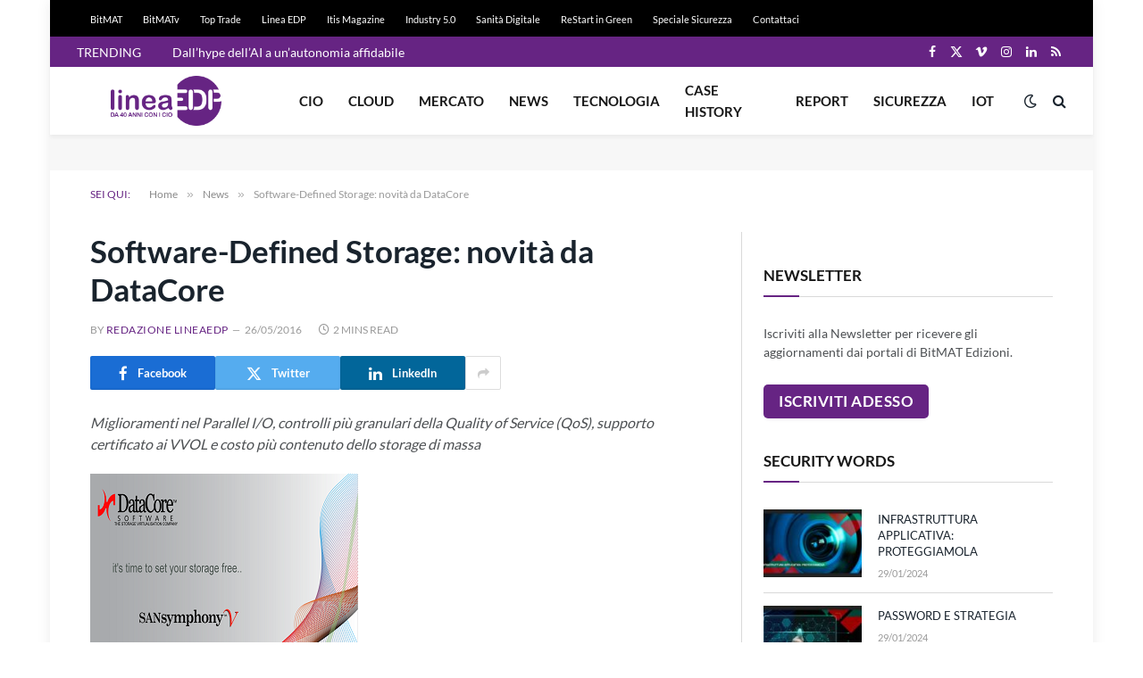

--- FILE ---
content_type: text/html; charset=UTF-8
request_url: https://www.lineaedp.it/categorie-funzionali/home-page/software-defined-storage-novita-da-datacore/
body_size: 77123
content:

<!DOCTYPE html>
<html lang="it-IT" class="s-light site-s-light">

<head><link rel="preconnect" href="https://fonts.gstatic.com" crossorigin /><link rel="dns-prefetch" href="https://fonts.gstatic.com" />

	<meta charset="UTF-8" />
	<meta name="viewport" content="width=device-width, initial-scale=1" />
	<meta name='robots' content='index, follow, max-image-preview:large, max-snippet:-1, max-video-preview:-1' />
	<style>img:is([sizes="auto" i], [sizes^="auto," i]) { contain-intrinsic-size: 3000px 1500px }</style>
	<script id="cookieyes" type="text/javascript" src="https://cdn-cookieyes.com/client_data/36ecc5ad9edc6475605cdffa/script.js"></script>
	<!-- This site is optimized with the Yoast SEO Premium plugin v26.3 (Yoast SEO v26.7) - https://yoast.com/wordpress/plugins/seo/ -->
	<title>Software-Defined Storage: novità da DataCore - LineaEDP</title><link rel="preload" as="image" imagesrcset="https://www.lineaedp.it/files/2016/05/datacore-sansymphony1.png 300w, https://www.lineaedp.it/files/2016/05/datacore-sansymphony1-150x150.png 150w" imagesizes="(max-width: 788px) 100vw, 788px" /><link rel="preload" as="font" href="https://www.lineaedp.it/wp-content/themes/smart-mag/css/icons/fonts/ts-icons.woff2?v2.8" type="font/woff2" crossorigin="anonymous" />
	<link rel="canonical" href="https://www.lineaedp.it/categorie-funzionali/home-page/software-defined-storage-novita-da-datacore/" />
	<meta property="og:locale" content="it_IT" />
	<meta property="og:type" content="article" />
	<meta property="og:title" content="Software-Defined Storage: novità da DataCore" />
	<meta property="og:description" content="Miglioramenti nel Parallel I/O, controlli più granulari della Quality of Service (QoS), supporto certificato ai VVOL e costo più contenuto dello storage di massa" />
	<meta property="og:url" content="https://www.lineaedp.it/categorie-funzionali/home-page/software-defined-storage-novita-da-datacore/" />
	<meta property="og:site_name" content="LineaEDP" />
	<meta property="article:author" content="https://www.facebook.com/BitMATnews" />
	<meta property="article:published_time" content="2016-05-26T13:58:42+00:00" />
	<meta property="og:image" content="https://www.lineaedp.it/files/2016/05/datacore-sansymphony1.png" />
	<meta property="og:image:width" content="300" />
	<meta property="og:image:height" content="300" />
	<meta property="og:image:type" content="image/png" />
	<meta name="author" content="Redazione LineaEDP" />
	<meta name="twitter:card" content="summary_large_image" />
	<meta name="twitter:creator" content="@https://twitter.com/BitMATnews" />
	<meta name="twitter:label1" content="Scritto da" />
	<meta name="twitter:data1" content="Redazione LineaEDP" />
	<meta name="twitter:label2" content="Tempo di lettura stimato" />
	<meta name="twitter:data2" content="2 minuti" />
	<script type="application/ld+json" class="yoast-schema-graph">{"@context":"https://schema.org","@graph":[{"@type":"Article","@id":"https://www.lineaedp.it/categorie-funzionali/home-page/software-defined-storage-novita-da-datacore/#article","isPartOf":{"@id":"https://www.lineaedp.it/categorie-funzionali/home-page/software-defined-storage-novita-da-datacore/"},"author":{"name":"Redazione LineaEDP","@id":"https://www.lineaedp.it/#/schema/person/f3683fdf9fbd93d3e91f6f10c82e71ce"},"headline":"Software-Defined Storage: novità da DataCore","datePublished":"2016-05-26T13:58:42+00:00","mainEntityOfPage":{"@id":"https://www.lineaedp.it/categorie-funzionali/home-page/software-defined-storage-novita-da-datacore/"},"wordCount":373,"commentCount":0,"image":{"@id":"https://www.lineaedp.it/categorie-funzionali/home-page/software-defined-storage-novita-da-datacore/#primaryimage"},"thumbnailUrl":"https://www.lineaedp.it/files/2016/05/datacore-sansymphony1.png","keywords":["DataCore","DataCore Hyper-converged Virtual SAN","DataCore Parallel I/O","SANsymphony Software-Defined Storage (SDS)","Software-Defined Storage"],"articleSection":["News","Posizione Home-Page","Tecnologia"],"inLanguage":"it-IT","copyrightYear":"2016","copyrightHolder":{"@id":"https://www.bitmat.it/#organization"}},{"@type":"WebPage","@id":"https://www.lineaedp.it/categorie-funzionali/home-page/software-defined-storage-novita-da-datacore/","url":"https://www.lineaedp.it/categorie-funzionali/home-page/software-defined-storage-novita-da-datacore/","name":"Software-Defined Storage: novità da DataCore - LineaEDP","isPartOf":{"@id":"https://www.lineaedp.it/#website"},"primaryImageOfPage":{"@id":"https://www.lineaedp.it/categorie-funzionali/home-page/software-defined-storage-novita-da-datacore/#primaryimage"},"image":{"@id":"https://www.lineaedp.it/categorie-funzionali/home-page/software-defined-storage-novita-da-datacore/#primaryimage"},"thumbnailUrl":"https://www.lineaedp.it/files/2016/05/datacore-sansymphony1.png","datePublished":"2016-05-26T13:58:42+00:00","author":{"@id":"https://www.lineaedp.it/#/schema/person/f3683fdf9fbd93d3e91f6f10c82e71ce"},"breadcrumb":{"@id":"https://www.lineaedp.it/categorie-funzionali/home-page/software-defined-storage-novita-da-datacore/#breadcrumb"},"inLanguage":"it-IT","potentialAction":[{"@type":"ReadAction","target":["https://www.lineaedp.it/categorie-funzionali/home-page/software-defined-storage-novita-da-datacore/"]}]},{"@type":"ImageObject","inLanguage":"it-IT","@id":"https://www.lineaedp.it/categorie-funzionali/home-page/software-defined-storage-novita-da-datacore/#primaryimage","url":"https://www.lineaedp.it/files/2016/05/datacore-sansymphony1.png","contentUrl":"https://www.lineaedp.it/files/2016/05/datacore-sansymphony1.png","width":300,"height":300},{"@type":"BreadcrumbList","@id":"https://www.lineaedp.it/categorie-funzionali/home-page/software-defined-storage-novita-da-datacore/#breadcrumb","itemListElement":[{"@type":"ListItem","position":1,"name":"Home","item":"https://www.lineaedp.it/"},{"@type":"ListItem","position":2,"name":"Software-Defined Storage: novità da DataCore"}]},{"@type":"WebSite","@id":"https://www.lineaedp.it/#website","url":"https://www.lineaedp.it/","name":"LineaEDP","description":"Aggiornamenti relativi a: tendenze di mercato, innovazioni tecnologiche, soluzioni organizzative strategiche per il supporto al business d’impresa. Tutte le News dal mondo dell&#039;ICT.","potentialAction":[{"@type":"SearchAction","target":{"@type":"EntryPoint","urlTemplate":"https://www.lineaedp.it/?s={search_term_string}"},"query-input":{"@type":"PropertyValueSpecification","valueRequired":true,"valueName":"search_term_string"}}],"inLanguage":"it-IT"},{"@type":"Person","@id":"https://www.lineaedp.it/#/schema/person/f3683fdf9fbd93d3e91f6f10c82e71ce","name":"Redazione LineaEDP","image":{"@type":"ImageObject","inLanguage":"it-IT","@id":"https://www.lineaedp.it/#/schema/person/image/","url":"https://www.lineaedp.it/files/2025/01/LineaEDP-avatar-2025-96x96.png","contentUrl":"https://www.lineaedp.it/files/2025/01/LineaEDP-avatar-2025-96x96.png","caption":"Redazione LineaEDP"},"description":"LineaEDP è parte di BitMAT Edizioni, una casa editrice che ha sede a Milano con copertura a 360° per quanto riguarda la comunicazione rivolta agli specialisti dell'lnformation &amp; Communication Technology.","sameAs":["https://www.facebook.com/BitMATnews","https://x.com/https://twitter.com/BitMATnews"],"url":"https://www.lineaedp.it/author/redazionelineaedp/"}]}</script>
	<!-- / Yoast SEO Premium plugin. -->



<link rel="alternate" type="application/rss+xml" title="LineaEDP &raquo; Feed" href="https://www.lineaedp.it/feed/" />
<script type="text/javascript">
/* <![CDATA[ */
window._wpemojiSettings = {"baseUrl":"https:\/\/s.w.org\/images\/core\/emoji\/16.0.1\/72x72\/","ext":".png","svgUrl":"https:\/\/s.w.org\/images\/core\/emoji\/16.0.1\/svg\/","svgExt":".svg","source":{"concatemoji":"https:\/\/www.lineaedp.it\/wp-includes\/js\/wp-emoji-release.min.js?ver=d504860d3e47099a11aa9c0f8c270707"}};
/*! This file is auto-generated */
!function(s,n){var o,i,e;function c(e){try{var t={supportTests:e,timestamp:(new Date).valueOf()};sessionStorage.setItem(o,JSON.stringify(t))}catch(e){}}function p(e,t,n){e.clearRect(0,0,e.canvas.width,e.canvas.height),e.fillText(t,0,0);var t=new Uint32Array(e.getImageData(0,0,e.canvas.width,e.canvas.height).data),a=(e.clearRect(0,0,e.canvas.width,e.canvas.height),e.fillText(n,0,0),new Uint32Array(e.getImageData(0,0,e.canvas.width,e.canvas.height).data));return t.every(function(e,t){return e===a[t]})}function u(e,t){e.clearRect(0,0,e.canvas.width,e.canvas.height),e.fillText(t,0,0);for(var n=e.getImageData(16,16,1,1),a=0;a<n.data.length;a++)if(0!==n.data[a])return!1;return!0}function f(e,t,n,a){switch(t){case"flag":return n(e,"\ud83c\udff3\ufe0f\u200d\u26a7\ufe0f","\ud83c\udff3\ufe0f\u200b\u26a7\ufe0f")?!1:!n(e,"\ud83c\udde8\ud83c\uddf6","\ud83c\udde8\u200b\ud83c\uddf6")&&!n(e,"\ud83c\udff4\udb40\udc67\udb40\udc62\udb40\udc65\udb40\udc6e\udb40\udc67\udb40\udc7f","\ud83c\udff4\u200b\udb40\udc67\u200b\udb40\udc62\u200b\udb40\udc65\u200b\udb40\udc6e\u200b\udb40\udc67\u200b\udb40\udc7f");case"emoji":return!a(e,"\ud83e\udedf")}return!1}function g(e,t,n,a){var r="undefined"!=typeof WorkerGlobalScope&&self instanceof WorkerGlobalScope?new OffscreenCanvas(300,150):s.createElement("canvas"),o=r.getContext("2d",{willReadFrequently:!0}),i=(o.textBaseline="top",o.font="600 32px Arial",{});return e.forEach(function(e){i[e]=t(o,e,n,a)}),i}function t(e){var t=s.createElement("script");t.src=e,t.defer=!0,s.head.appendChild(t)}"undefined"!=typeof Promise&&(o="wpEmojiSettingsSupports",i=["flag","emoji"],n.supports={everything:!0,everythingExceptFlag:!0},e=new Promise(function(e){s.addEventListener("DOMContentLoaded",e,{once:!0})}),new Promise(function(t){var n=function(){try{var e=JSON.parse(sessionStorage.getItem(o));if("object"==typeof e&&"number"==typeof e.timestamp&&(new Date).valueOf()<e.timestamp+604800&&"object"==typeof e.supportTests)return e.supportTests}catch(e){}return null}();if(!n){if("undefined"!=typeof Worker&&"undefined"!=typeof OffscreenCanvas&&"undefined"!=typeof URL&&URL.createObjectURL&&"undefined"!=typeof Blob)try{var e="postMessage("+g.toString()+"("+[JSON.stringify(i),f.toString(),p.toString(),u.toString()].join(",")+"));",a=new Blob([e],{type:"text/javascript"}),r=new Worker(URL.createObjectURL(a),{name:"wpTestEmojiSupports"});return void(r.onmessage=function(e){c(n=e.data),r.terminate(),t(n)})}catch(e){}c(n=g(i,f,p,u))}t(n)}).then(function(e){for(var t in e)n.supports[t]=e[t],n.supports.everything=n.supports.everything&&n.supports[t],"flag"!==t&&(n.supports.everythingExceptFlag=n.supports.everythingExceptFlag&&n.supports[t]);n.supports.everythingExceptFlag=n.supports.everythingExceptFlag&&!n.supports.flag,n.DOMReady=!1,n.readyCallback=function(){n.DOMReady=!0}}).then(function(){return e}).then(function(){var e;n.supports.everything||(n.readyCallback(),(e=n.source||{}).concatemoji?t(e.concatemoji):e.wpemoji&&e.twemoji&&(t(e.twemoji),t(e.wpemoji)))}))}((window,document),window._wpemojiSettings);
/* ]]> */
</script>
<!-- www.lineaedp.it is managing ads with Advanced Ads 2.0.14 – https://wpadvancedads.com/ --><script id="linea-ready">
			window.advanced_ads_ready=function(e,a){a=a||"complete";var d=function(e){return"interactive"===a?"loading"!==e:"complete"===e};d(document.readyState)?e():document.addEventListener("readystatechange",(function(a){d(a.target.readyState)&&e()}),{once:"interactive"===a})},window.advanced_ads_ready_queue=window.advanced_ads_ready_queue||[];		</script>
		<style id='wp-emoji-styles-inline-css' type='text/css'>

	img.wp-smiley, img.emoji {
		display: inline !important;
		border: none !important;
		box-shadow: none !important;
		height: 1em !important;
		width: 1em !important;
		margin: 0 0.07em !important;
		vertical-align: -0.1em !important;
		background: none !important;
		padding: 0 !important;
	}
</style>
<style id="wp-block-library-css">@charset "UTF-8";.wp-block-archives{box-sizing:border-box}.wp-block-archives-dropdown label{display:block}.wp-block-avatar{line-height:0}.wp-block-avatar,.wp-block-avatar img{box-sizing:border-box}.wp-block-avatar.aligncenter{text-align:center}.wp-block-audio{box-sizing:border-box}.wp-block-audio :where(figcaption){margin-bottom:1em;margin-top:.5em}.wp-block-audio audio{min-width:300px;width:100%}.wp-block-button__link{align-content:center;box-sizing:border-box;cursor:pointer;display:inline-block;height:100%;text-align:center;word-break:break-word}.wp-block-button__link.aligncenter{text-align:center}.wp-block-button__link.alignright{text-align:right}:where(.wp-block-button__link){border-radius:9999px;box-shadow:none;padding:calc(.667em + 2px) calc(1.333em + 2px);text-decoration:none}.wp-block-button[style*=text-decoration] .wp-block-button__link{text-decoration:inherit}.wp-block-buttons>.wp-block-button.has-custom-width{max-width:none}.wp-block-buttons>.wp-block-button.has-custom-width .wp-block-button__link{width:100%}.wp-block-buttons>.wp-block-button.has-custom-font-size .wp-block-button__link{font-size:inherit}.wp-block-buttons>.wp-block-button.wp-block-button__width-25{width:calc(25% - var(--wp--style--block-gap, .5em)*.75)}.wp-block-buttons>.wp-block-button.wp-block-button__width-50{width:calc(50% - var(--wp--style--block-gap, .5em)*.5)}.wp-block-buttons>.wp-block-button.wp-block-button__width-75{width:calc(75% - var(--wp--style--block-gap, .5em)*.25)}.wp-block-buttons>.wp-block-button.wp-block-button__width-100{flex-basis:100%;width:100%}.wp-block-buttons.is-vertical>.wp-block-button.wp-block-button__width-25{width:25%}.wp-block-buttons.is-vertical>.wp-block-button.wp-block-button__width-50{width:50%}.wp-block-buttons.is-vertical>.wp-block-button.wp-block-button__width-75{width:75%}.wp-block-button.is-style-squared,.wp-block-button__link.wp-block-button.is-style-squared{border-radius:0}.wp-block-button.no-border-radius,.wp-block-button__link.no-border-radius{border-radius:0!important}:root :where(.wp-block-button .wp-block-button__link.is-style-outline),:root :where(.wp-block-button.is-style-outline>.wp-block-button__link){border:2px solid;padding:.667em 1.333em}:root :where(.wp-block-button .wp-block-button__link.is-style-outline:not(.has-text-color)),:root :where(.wp-block-button.is-style-outline>.wp-block-button__link:not(.has-text-color)){color:currentColor}:root :where(.wp-block-button .wp-block-button__link.is-style-outline:not(.has-background)),:root :where(.wp-block-button.is-style-outline>.wp-block-button__link:not(.has-background)){background-color:initial;background-image:none}.wp-block-buttons{box-sizing:border-box}.wp-block-buttons.is-vertical{flex-direction:column}.wp-block-buttons.is-vertical>.wp-block-button:last-child{margin-bottom:0}.wp-block-buttons>.wp-block-button{display:inline-block;margin:0}.wp-block-buttons.is-content-justification-left{justify-content:flex-start}.wp-block-buttons.is-content-justification-left.is-vertical{align-items:flex-start}.wp-block-buttons.is-content-justification-center{justify-content:center}.wp-block-buttons.is-content-justification-center.is-vertical{align-items:center}.wp-block-buttons.is-content-justification-right{justify-content:flex-end}.wp-block-buttons.is-content-justification-right.is-vertical{align-items:flex-end}.wp-block-buttons.is-content-justification-space-between{justify-content:space-between}.wp-block-buttons.aligncenter{text-align:center}.wp-block-buttons:not(.is-content-justification-space-between,.is-content-justification-right,.is-content-justification-left,.is-content-justification-center) .wp-block-button.aligncenter{margin-left:auto;margin-right:auto;width:100%}.wp-block-buttons[style*=text-decoration] .wp-block-button,.wp-block-buttons[style*=text-decoration] .wp-block-button__link{text-decoration:inherit}.wp-block-buttons.has-custom-font-size .wp-block-button__link{font-size:inherit}.wp-block-buttons .wp-block-button__link{width:100%}.wp-block-button.aligncenter,.wp-block-calendar{text-align:center}.wp-block-calendar td,.wp-block-calendar th{border:1px solid;padding:.25em}.wp-block-calendar th{font-weight:400}.wp-block-calendar caption{background-color:inherit}.wp-block-calendar table{border-collapse:collapse;width:100%}.wp-block-calendar table:where(:not(.has-text-color)){color:#40464d}.wp-block-calendar table:where(:not(.has-text-color)) td,.wp-block-calendar table:where(:not(.has-text-color)) th{border-color:#ddd}.wp-block-calendar table.has-background th{background-color:inherit}.wp-block-calendar table.has-text-color th{color:inherit}:where(.wp-block-calendar table:not(.has-background) th){background:#ddd}.wp-block-categories{box-sizing:border-box}.wp-block-categories.alignleft{margin-right:2em}.wp-block-categories.alignright{margin-left:2em}.wp-block-categories.wp-block-categories-dropdown.aligncenter{text-align:center}.wp-block-categories .wp-block-categories__label{display:block;width:100%}.wp-block-code{box-sizing:border-box}.wp-block-code code{
  /*!rtl:begin:ignore*/direction:ltr;display:block;font-family:inherit;overflow-wrap:break-word;text-align:initial;white-space:pre-wrap
  /*!rtl:end:ignore*/}.wp-block-columns{align-items:normal!important;box-sizing:border-box;display:flex;flex-wrap:wrap!important}@media (min-width:782px){.wp-block-columns{flex-wrap:nowrap!important}}.wp-block-columns.are-vertically-aligned-top{align-items:flex-start}.wp-block-columns.are-vertically-aligned-center{align-items:center}.wp-block-columns.are-vertically-aligned-bottom{align-items:flex-end}@media (max-width:781px){.wp-block-columns:not(.is-not-stacked-on-mobile)>.wp-block-column{flex-basis:100%!important}}@media (min-width:782px){.wp-block-columns:not(.is-not-stacked-on-mobile)>.wp-block-column{flex-basis:0;flex-grow:1}.wp-block-columns:not(.is-not-stacked-on-mobile)>.wp-block-column[style*=flex-basis]{flex-grow:0}}.wp-block-columns.is-not-stacked-on-mobile{flex-wrap:nowrap!important}.wp-block-columns.is-not-stacked-on-mobile>.wp-block-column{flex-basis:0;flex-grow:1}.wp-block-columns.is-not-stacked-on-mobile>.wp-block-column[style*=flex-basis]{flex-grow:0}:where(.wp-block-columns){margin-bottom:1.75em}:where(.wp-block-columns.has-background){padding:1.25em 2.375em}.wp-block-column{flex-grow:1;min-width:0;overflow-wrap:break-word;word-break:break-word}.wp-block-column.is-vertically-aligned-top{align-self:flex-start}.wp-block-column.is-vertically-aligned-center{align-self:center}.wp-block-column.is-vertically-aligned-bottom{align-self:flex-end}.wp-block-column.is-vertically-aligned-stretch{align-self:stretch}.wp-block-column.is-vertically-aligned-bottom,.wp-block-column.is-vertically-aligned-center,.wp-block-column.is-vertically-aligned-top{width:100%}.wp-block-post-comments{box-sizing:border-box}.wp-block-post-comments .alignleft{float:left}.wp-block-post-comments .alignright{float:right}.wp-block-post-comments .navigation:after{clear:both;content:"";display:table}.wp-block-post-comments .commentlist{clear:both;list-style:none;margin:0;padding:0}.wp-block-post-comments .commentlist .comment{min-height:2.25em;padding-left:3.25em}.wp-block-post-comments .commentlist .comment p{font-size:1em;line-height:1.8;margin:1em 0}.wp-block-post-comments .commentlist .children{list-style:none;margin:0;padding:0}.wp-block-post-comments .comment-author{line-height:1.5}.wp-block-post-comments .comment-author .avatar{border-radius:1.5em;display:block;float:left;height:2.5em;margin-right:.75em;margin-top:.5em;width:2.5em}.wp-block-post-comments .comment-author cite{font-style:normal}.wp-block-post-comments .comment-meta{font-size:.875em;line-height:1.5}.wp-block-post-comments .comment-meta b{font-weight:400}.wp-block-post-comments .comment-meta .comment-awaiting-moderation{display:block;margin-bottom:1em;margin-top:1em}.wp-block-post-comments .comment-body .commentmetadata{font-size:.875em}.wp-block-post-comments .comment-form-author label,.wp-block-post-comments .comment-form-comment label,.wp-block-post-comments .comment-form-email label,.wp-block-post-comments .comment-form-url label{display:block;margin-bottom:.25em}.wp-block-post-comments .comment-form input:not([type=submit]):not([type=checkbox]),.wp-block-post-comments .comment-form textarea{box-sizing:border-box;display:block;width:100%}.wp-block-post-comments .comment-form-cookies-consent{display:flex;gap:.25em}.wp-block-post-comments .comment-form-cookies-consent #wp-comment-cookies-consent{margin-top:.35em}.wp-block-post-comments .comment-reply-title{margin-bottom:0}.wp-block-post-comments .comment-reply-title :where(small){font-size:var(--wp--preset--font-size--medium,smaller);margin-left:.5em}.wp-block-post-comments .reply{font-size:.875em;margin-bottom:1.4em}.wp-block-post-comments input:not([type=submit]),.wp-block-post-comments textarea{border:1px solid #949494;font-family:inherit;font-size:1em}.wp-block-post-comments input:not([type=submit]):not([type=checkbox]),.wp-block-post-comments textarea{padding:calc(.667em + 2px)}:where(.wp-block-post-comments input[type=submit]){border:none}.wp-block-comments{box-sizing:border-box}.wp-block-comments-pagination>.wp-block-comments-pagination-next,.wp-block-comments-pagination>.wp-block-comments-pagination-numbers,.wp-block-comments-pagination>.wp-block-comments-pagination-previous{font-size:inherit;margin-bottom:.5em;margin-right:.5em}.wp-block-comments-pagination>.wp-block-comments-pagination-next:last-child,.wp-block-comments-pagination>.wp-block-comments-pagination-numbers:last-child,.wp-block-comments-pagination>.wp-block-comments-pagination-previous:last-child{margin-right:0}.wp-block-comments-pagination .wp-block-comments-pagination-previous-arrow{display:inline-block;margin-right:1ch}.wp-block-comments-pagination .wp-block-comments-pagination-previous-arrow:not(.is-arrow-chevron){transform:scaleX(1)}.wp-block-comments-pagination .wp-block-comments-pagination-next-arrow{display:inline-block;margin-left:1ch}.wp-block-comments-pagination .wp-block-comments-pagination-next-arrow:not(.is-arrow-chevron){transform:scaleX(1)}.wp-block-comments-pagination.aligncenter{justify-content:center}.wp-block-comment-template{box-sizing:border-box;list-style:none;margin-bottom:0;max-width:100%;padding:0}.wp-block-comment-template li{clear:both}.wp-block-comment-template ol{list-style:none;margin-bottom:0;max-width:100%;padding-left:2rem}.wp-block-comment-template.alignleft{float:left}.wp-block-comment-template.aligncenter{margin-left:auto;margin-right:auto;width:fit-content}.wp-block-comment-template.alignright{float:right}.wp-block-comment-date{box-sizing:border-box}.comment-awaiting-moderation{display:block;font-size:.875em;line-height:1.5}.wp-block-comment-author-name,.wp-block-comment-content,.wp-block-comment-edit-link,.wp-block-comment-reply-link{box-sizing:border-box}.wp-block-cover,.wp-block-cover-image{align-items:center;background-position:50%;box-sizing:border-box;display:flex;justify-content:center;min-height:430px;overflow:hidden;overflow:clip;padding:1em;position:relative}.wp-block-cover .has-background-dim:not([class*=-background-color]),.wp-block-cover-image .has-background-dim:not([class*=-background-color]),.wp-block-cover-image.has-background-dim:not([class*=-background-color]),.wp-block-cover.has-background-dim:not([class*=-background-color]){background-color:#000}.wp-block-cover .has-background-dim.has-background-gradient,.wp-block-cover-image .has-background-dim.has-background-gradient{background-color:initial}.wp-block-cover-image.has-background-dim:before,.wp-block-cover.has-background-dim:before{background-color:inherit;content:""}.wp-block-cover .wp-block-cover__background,.wp-block-cover .wp-block-cover__gradient-background,.wp-block-cover-image .wp-block-cover__background,.wp-block-cover-image .wp-block-cover__gradient-background,.wp-block-cover-image.has-background-dim:not(.has-background-gradient):before,.wp-block-cover.has-background-dim:not(.has-background-gradient):before{bottom:0;left:0;opacity:.5;position:absolute;right:0;top:0}.wp-block-cover-image.has-background-dim.has-background-dim-10 .wp-block-cover__background,.wp-block-cover-image.has-background-dim.has-background-dim-10 .wp-block-cover__gradient-background,.wp-block-cover-image.has-background-dim.has-background-dim-10:not(.has-background-gradient):before,.wp-block-cover.has-background-dim.has-background-dim-10 .wp-block-cover__background,.wp-block-cover.has-background-dim.has-background-dim-10 .wp-block-cover__gradient-background,.wp-block-cover.has-background-dim.has-background-dim-10:not(.has-background-gradient):before{opacity:.1}.wp-block-cover-image.has-background-dim.has-background-dim-20 .wp-block-cover__background,.wp-block-cover-image.has-background-dim.has-background-dim-20 .wp-block-cover__gradient-background,.wp-block-cover-image.has-background-dim.has-background-dim-20:not(.has-background-gradient):before,.wp-block-cover.has-background-dim.has-background-dim-20 .wp-block-cover__background,.wp-block-cover.has-background-dim.has-background-dim-20 .wp-block-cover__gradient-background,.wp-block-cover.has-background-dim.has-background-dim-20:not(.has-background-gradient):before{opacity:.2}.wp-block-cover-image.has-background-dim.has-background-dim-30 .wp-block-cover__background,.wp-block-cover-image.has-background-dim.has-background-dim-30 .wp-block-cover__gradient-background,.wp-block-cover-image.has-background-dim.has-background-dim-30:not(.has-background-gradient):before,.wp-block-cover.has-background-dim.has-background-dim-30 .wp-block-cover__background,.wp-block-cover.has-background-dim.has-background-dim-30 .wp-block-cover__gradient-background,.wp-block-cover.has-background-dim.has-background-dim-30:not(.has-background-gradient):before{opacity:.3}.wp-block-cover-image.has-background-dim.has-background-dim-40 .wp-block-cover__background,.wp-block-cover-image.has-background-dim.has-background-dim-40 .wp-block-cover__gradient-background,.wp-block-cover-image.has-background-dim.has-background-dim-40:not(.has-background-gradient):before,.wp-block-cover.has-background-dim.has-background-dim-40 .wp-block-cover__background,.wp-block-cover.has-background-dim.has-background-dim-40 .wp-block-cover__gradient-background,.wp-block-cover.has-background-dim.has-background-dim-40:not(.has-background-gradient):before{opacity:.4}.wp-block-cover-image.has-background-dim.has-background-dim-50 .wp-block-cover__background,.wp-block-cover-image.has-background-dim.has-background-dim-50 .wp-block-cover__gradient-background,.wp-block-cover-image.has-background-dim.has-background-dim-50:not(.has-background-gradient):before,.wp-block-cover.has-background-dim.has-background-dim-50 .wp-block-cover__background,.wp-block-cover.has-background-dim.has-background-dim-50 .wp-block-cover__gradient-background,.wp-block-cover.has-background-dim.has-background-dim-50:not(.has-background-gradient):before{opacity:.5}.wp-block-cover-image.has-background-dim.has-background-dim-60 .wp-block-cover__background,.wp-block-cover-image.has-background-dim.has-background-dim-60 .wp-block-cover__gradient-background,.wp-block-cover-image.has-background-dim.has-background-dim-60:not(.has-background-gradient):before,.wp-block-cover.has-background-dim.has-background-dim-60 .wp-block-cover__background,.wp-block-cover.has-background-dim.has-background-dim-60 .wp-block-cover__gradient-background,.wp-block-cover.has-background-dim.has-background-dim-60:not(.has-background-gradient):before{opacity:.6}.wp-block-cover-image.has-background-dim.has-background-dim-70 .wp-block-cover__background,.wp-block-cover-image.has-background-dim.has-background-dim-70 .wp-block-cover__gradient-background,.wp-block-cover-image.has-background-dim.has-background-dim-70:not(.has-background-gradient):before,.wp-block-cover.has-background-dim.has-background-dim-70 .wp-block-cover__background,.wp-block-cover.has-background-dim.has-background-dim-70 .wp-block-cover__gradient-background,.wp-block-cover.has-background-dim.has-background-dim-70:not(.has-background-gradient):before{opacity:.7}.wp-block-cover-image.has-background-dim.has-background-dim-80 .wp-block-cover__background,.wp-block-cover-image.has-background-dim.has-background-dim-80 .wp-block-cover__gradient-background,.wp-block-cover-image.has-background-dim.has-background-dim-80:not(.has-background-gradient):before,.wp-block-cover.has-background-dim.has-background-dim-80 .wp-block-cover__background,.wp-block-cover.has-background-dim.has-background-dim-80 .wp-block-cover__gradient-background,.wp-block-cover.has-background-dim.has-background-dim-80:not(.has-background-gradient):before{opacity:.8}.wp-block-cover-image.has-background-dim.has-background-dim-90 .wp-block-cover__background,.wp-block-cover-image.has-background-dim.has-background-dim-90 .wp-block-cover__gradient-background,.wp-block-cover-image.has-background-dim.has-background-dim-90:not(.has-background-gradient):before,.wp-block-cover.has-background-dim.has-background-dim-90 .wp-block-cover__background,.wp-block-cover.has-background-dim.has-background-dim-90 .wp-block-cover__gradient-background,.wp-block-cover.has-background-dim.has-background-dim-90:not(.has-background-gradient):before{opacity:.9}.wp-block-cover-image.has-background-dim.has-background-dim-100 .wp-block-cover__background,.wp-block-cover-image.has-background-dim.has-background-dim-100 .wp-block-cover__gradient-background,.wp-block-cover-image.has-background-dim.has-background-dim-100:not(.has-background-gradient):before,.wp-block-cover.has-background-dim.has-background-dim-100 .wp-block-cover__background,.wp-block-cover.has-background-dim.has-background-dim-100 .wp-block-cover__gradient-background,.wp-block-cover.has-background-dim.has-background-dim-100:not(.has-background-gradient):before{opacity:1}.wp-block-cover .wp-block-cover__background.has-background-dim.has-background-dim-0,.wp-block-cover .wp-block-cover__gradient-background.has-background-dim.has-background-dim-0,.wp-block-cover-image .wp-block-cover__background.has-background-dim.has-background-dim-0,.wp-block-cover-image .wp-block-cover__gradient-background.has-background-dim.has-background-dim-0{opacity:0}.wp-block-cover .wp-block-cover__background.has-background-dim.has-background-dim-10,.wp-block-cover .wp-block-cover__gradient-background.has-background-dim.has-background-dim-10,.wp-block-cover-image .wp-block-cover__background.has-background-dim.has-background-dim-10,.wp-block-cover-image .wp-block-cover__gradient-background.has-background-dim.has-background-dim-10{opacity:.1}.wp-block-cover .wp-block-cover__background.has-background-dim.has-background-dim-20,.wp-block-cover .wp-block-cover__gradient-background.has-background-dim.has-background-dim-20,.wp-block-cover-image .wp-block-cover__background.has-background-dim.has-background-dim-20,.wp-block-cover-image .wp-block-cover__gradient-background.has-background-dim.has-background-dim-20{opacity:.2}.wp-block-cover .wp-block-cover__background.has-background-dim.has-background-dim-30,.wp-block-cover .wp-block-cover__gradient-background.has-background-dim.has-background-dim-30,.wp-block-cover-image .wp-block-cover__background.has-background-dim.has-background-dim-30,.wp-block-cover-image .wp-block-cover__gradient-background.has-background-dim.has-background-dim-30{opacity:.3}.wp-block-cover .wp-block-cover__background.has-background-dim.has-background-dim-40,.wp-block-cover .wp-block-cover__gradient-background.has-background-dim.has-background-dim-40,.wp-block-cover-image .wp-block-cover__background.has-background-dim.has-background-dim-40,.wp-block-cover-image .wp-block-cover__gradient-background.has-background-dim.has-background-dim-40{opacity:.4}.wp-block-cover .wp-block-cover__background.has-background-dim.has-background-dim-50,.wp-block-cover .wp-block-cover__gradient-background.has-background-dim.has-background-dim-50,.wp-block-cover-image .wp-block-cover__background.has-background-dim.has-background-dim-50,.wp-block-cover-image .wp-block-cover__gradient-background.has-background-dim.has-background-dim-50{opacity:.5}.wp-block-cover .wp-block-cover__background.has-background-dim.has-background-dim-60,.wp-block-cover .wp-block-cover__gradient-background.has-background-dim.has-background-dim-60,.wp-block-cover-image .wp-block-cover__background.has-background-dim.has-background-dim-60,.wp-block-cover-image .wp-block-cover__gradient-background.has-background-dim.has-background-dim-60{opacity:.6}.wp-block-cover .wp-block-cover__background.has-background-dim.has-background-dim-70,.wp-block-cover .wp-block-cover__gradient-background.has-background-dim.has-background-dim-70,.wp-block-cover-image .wp-block-cover__background.has-background-dim.has-background-dim-70,.wp-block-cover-image .wp-block-cover__gradient-background.has-background-dim.has-background-dim-70{opacity:.7}.wp-block-cover .wp-block-cover__background.has-background-dim.has-background-dim-80,.wp-block-cover .wp-block-cover__gradient-background.has-background-dim.has-background-dim-80,.wp-block-cover-image .wp-block-cover__background.has-background-dim.has-background-dim-80,.wp-block-cover-image .wp-block-cover__gradient-background.has-background-dim.has-background-dim-80{opacity:.8}.wp-block-cover .wp-block-cover__background.has-background-dim.has-background-dim-90,.wp-block-cover .wp-block-cover__gradient-background.has-background-dim.has-background-dim-90,.wp-block-cover-image .wp-block-cover__background.has-background-dim.has-background-dim-90,.wp-block-cover-image .wp-block-cover__gradient-background.has-background-dim.has-background-dim-90{opacity:.9}.wp-block-cover .wp-block-cover__background.has-background-dim.has-background-dim-100,.wp-block-cover .wp-block-cover__gradient-background.has-background-dim.has-background-dim-100,.wp-block-cover-image .wp-block-cover__background.has-background-dim.has-background-dim-100,.wp-block-cover-image .wp-block-cover__gradient-background.has-background-dim.has-background-dim-100{opacity:1}.wp-block-cover-image.alignleft,.wp-block-cover-image.alignright,.wp-block-cover.alignleft,.wp-block-cover.alignright{max-width:420px;width:100%}.wp-block-cover-image.aligncenter,.wp-block-cover-image.alignleft,.wp-block-cover-image.alignright,.wp-block-cover.aligncenter,.wp-block-cover.alignleft,.wp-block-cover.alignright{display:flex}.wp-block-cover .wp-block-cover__inner-container,.wp-block-cover-image .wp-block-cover__inner-container{color:inherit;position:relative;width:100%}.wp-block-cover-image.is-position-top-left,.wp-block-cover.is-position-top-left{align-items:flex-start;justify-content:flex-start}.wp-block-cover-image.is-position-top-center,.wp-block-cover.is-position-top-center{align-items:flex-start;justify-content:center}.wp-block-cover-image.is-position-top-right,.wp-block-cover.is-position-top-right{align-items:flex-start;justify-content:flex-end}.wp-block-cover-image.is-position-center-left,.wp-block-cover.is-position-center-left{align-items:center;justify-content:flex-start}.wp-block-cover-image.is-position-center-center,.wp-block-cover.is-position-center-center{align-items:center;justify-content:center}.wp-block-cover-image.is-position-center-right,.wp-block-cover.is-position-center-right{align-items:center;justify-content:flex-end}.wp-block-cover-image.is-position-bottom-left,.wp-block-cover.is-position-bottom-left{align-items:flex-end;justify-content:flex-start}.wp-block-cover-image.is-position-bottom-center,.wp-block-cover.is-position-bottom-center{align-items:flex-end;justify-content:center}.wp-block-cover-image.is-position-bottom-right,.wp-block-cover.is-position-bottom-right{align-items:flex-end;justify-content:flex-end}.wp-block-cover-image.has-custom-content-position.has-custom-content-position .wp-block-cover__inner-container,.wp-block-cover.has-custom-content-position.has-custom-content-position .wp-block-cover__inner-container{margin:0}.wp-block-cover-image.has-custom-content-position.has-custom-content-position.is-position-bottom-left .wp-block-cover__inner-container,.wp-block-cover-image.has-custom-content-position.has-custom-content-position.is-position-bottom-right .wp-block-cover__inner-container,.wp-block-cover-image.has-custom-content-position.has-custom-content-position.is-position-center-left .wp-block-cover__inner-container,.wp-block-cover-image.has-custom-content-position.has-custom-content-position.is-position-center-right .wp-block-cover__inner-container,.wp-block-cover-image.has-custom-content-position.has-custom-content-position.is-position-top-left .wp-block-cover__inner-container,.wp-block-cover-image.has-custom-content-position.has-custom-content-position.is-position-top-right .wp-block-cover__inner-container,.wp-block-cover.has-custom-content-position.has-custom-content-position.is-position-bottom-left .wp-block-cover__inner-container,.wp-block-cover.has-custom-content-position.has-custom-content-position.is-position-bottom-right .wp-block-cover__inner-container,.wp-block-cover.has-custom-content-position.has-custom-content-position.is-position-center-left .wp-block-cover__inner-container,.wp-block-cover.has-custom-content-position.has-custom-content-position.is-position-center-right .wp-block-cover__inner-container,.wp-block-cover.has-custom-content-position.has-custom-content-position.is-position-top-left .wp-block-cover__inner-container,.wp-block-cover.has-custom-content-position.has-custom-content-position.is-position-top-right .wp-block-cover__inner-container{margin:0;width:auto}.wp-block-cover .wp-block-cover__image-background,.wp-block-cover video.wp-block-cover__video-background,.wp-block-cover-image .wp-block-cover__image-background,.wp-block-cover-image video.wp-block-cover__video-background{border:none;bottom:0;box-shadow:none;height:100%;left:0;margin:0;max-height:none;max-width:none;object-fit:cover;outline:none;padding:0;position:absolute;right:0;top:0;width:100%}.wp-block-cover-image.has-parallax,.wp-block-cover.has-parallax,.wp-block-cover__image-background.has-parallax,video.wp-block-cover__video-background.has-parallax{background-attachment:fixed;background-repeat:no-repeat;background-size:cover}@supports (-webkit-touch-callout:inherit){.wp-block-cover-image.has-parallax,.wp-block-cover.has-parallax,.wp-block-cover__image-background.has-parallax,video.wp-block-cover__video-background.has-parallax{background-attachment:scroll}}@media (prefers-reduced-motion:reduce){.wp-block-cover-image.has-parallax,.wp-block-cover.has-parallax,.wp-block-cover__image-background.has-parallax,video.wp-block-cover__video-background.has-parallax{background-attachment:scroll}}.wp-block-cover-image.is-repeated,.wp-block-cover.is-repeated,.wp-block-cover__image-background.is-repeated,video.wp-block-cover__video-background.is-repeated{background-repeat:repeat;background-size:auto}.wp-block-cover-image-text,.wp-block-cover-image-text a,.wp-block-cover-image-text a:active,.wp-block-cover-image-text a:focus,.wp-block-cover-image-text a:hover,.wp-block-cover-text,.wp-block-cover-text a,.wp-block-cover-text a:active,.wp-block-cover-text a:focus,.wp-block-cover-text a:hover,section.wp-block-cover-image h2,section.wp-block-cover-image h2 a,section.wp-block-cover-image h2 a:active,section.wp-block-cover-image h2 a:focus,section.wp-block-cover-image h2 a:hover{color:#fff}.wp-block-cover-image .wp-block-cover.has-left-content{justify-content:flex-start}.wp-block-cover-image .wp-block-cover.has-right-content{justify-content:flex-end}.wp-block-cover-image.has-left-content .wp-block-cover-image-text,.wp-block-cover.has-left-content .wp-block-cover-text,section.wp-block-cover-image.has-left-content>h2{margin-left:0;text-align:left}.wp-block-cover-image.has-right-content .wp-block-cover-image-text,.wp-block-cover.has-right-content .wp-block-cover-text,section.wp-block-cover-image.has-right-content>h2{margin-right:0;text-align:right}.wp-block-cover .wp-block-cover-text,.wp-block-cover-image .wp-block-cover-image-text,section.wp-block-cover-image>h2{font-size:2em;line-height:1.25;margin-bottom:0;max-width:840px;padding:.44em;text-align:center;z-index:1}:where(.wp-block-cover-image:not(.has-text-color)),:where(.wp-block-cover:not(.has-text-color)){color:#fff}:where(.wp-block-cover-image.is-light:not(.has-text-color)),:where(.wp-block-cover.is-light:not(.has-text-color)){color:#000}:root :where(.wp-block-cover h1:not(.has-text-color)),:root :where(.wp-block-cover h2:not(.has-text-color)),:root :where(.wp-block-cover h3:not(.has-text-color)),:root :where(.wp-block-cover h4:not(.has-text-color)),:root :where(.wp-block-cover h5:not(.has-text-color)),:root :where(.wp-block-cover h6:not(.has-text-color)),:root :where(.wp-block-cover p:not(.has-text-color)){color:inherit}body:not(.editor-styles-wrapper) .wp-block-cover:not(.wp-block-cover:has(.wp-block-cover__background+.wp-block-cover__inner-container)) .wp-block-cover__image-background,body:not(.editor-styles-wrapper) .wp-block-cover:not(.wp-block-cover:has(.wp-block-cover__background+.wp-block-cover__inner-container)) .wp-block-cover__video-background{z-index:0}body:not(.editor-styles-wrapper) .wp-block-cover:not(.wp-block-cover:has(.wp-block-cover__background+.wp-block-cover__inner-container)) .wp-block-cover__background,body:not(.editor-styles-wrapper) .wp-block-cover:not(.wp-block-cover:has(.wp-block-cover__background+.wp-block-cover__inner-container)) .wp-block-cover__gradient-background,body:not(.editor-styles-wrapper) .wp-block-cover:not(.wp-block-cover:has(.wp-block-cover__background+.wp-block-cover__inner-container)) .wp-block-cover__inner-container,body:not(.editor-styles-wrapper) .wp-block-cover:not(.wp-block-cover:has(.wp-block-cover__background+.wp-block-cover__inner-container)).has-background-dim:not(.has-background-gradient):before{z-index:1}.has-modal-open body:not(.editor-styles-wrapper) .wp-block-cover:not(.wp-block-cover:has(.wp-block-cover__background+.wp-block-cover__inner-container)) .wp-block-cover__inner-container{z-index:auto}.wp-block-details{box-sizing:border-box}.wp-block-details summary{cursor:pointer}.wp-block-embed.alignleft,.wp-block-embed.alignright,.wp-block[data-align=left]>[data-type="core/embed"],.wp-block[data-align=right]>[data-type="core/embed"]{max-width:360px;width:100%}.wp-block-embed.alignleft .wp-block-embed__wrapper,.wp-block-embed.alignright .wp-block-embed__wrapper,.wp-block[data-align=left]>[data-type="core/embed"] .wp-block-embed__wrapper,.wp-block[data-align=right]>[data-type="core/embed"] .wp-block-embed__wrapper{min-width:280px}.wp-block-cover .wp-block-embed{min-height:240px;min-width:320px}.wp-block-embed{overflow-wrap:break-word}.wp-block-embed :where(figcaption){margin-bottom:1em;margin-top:.5em}.wp-block-embed iframe{max-width:100%}.wp-block-embed__wrapper{position:relative}.wp-embed-responsive .wp-has-aspect-ratio .wp-block-embed__wrapper:before{content:"";display:block;padding-top:50%}.wp-embed-responsive .wp-has-aspect-ratio iframe{bottom:0;height:100%;left:0;position:absolute;right:0;top:0;width:100%}.wp-embed-responsive .wp-embed-aspect-21-9 .wp-block-embed__wrapper:before{padding-top:42.85%}.wp-embed-responsive .wp-embed-aspect-18-9 .wp-block-embed__wrapper:before{padding-top:50%}.wp-embed-responsive .wp-embed-aspect-16-9 .wp-block-embed__wrapper:before{padding-top:56.25%}.wp-embed-responsive .wp-embed-aspect-4-3 .wp-block-embed__wrapper:before{padding-top:75%}.wp-embed-responsive .wp-embed-aspect-1-1 .wp-block-embed__wrapper:before{padding-top:100%}.wp-embed-responsive .wp-embed-aspect-9-16 .wp-block-embed__wrapper:before{padding-top:177.77%}.wp-embed-responsive .wp-embed-aspect-1-2 .wp-block-embed__wrapper:before{padding-top:200%}.wp-block-file{box-sizing:border-box}.wp-block-file:not(.wp-element-button){font-size:.8em}.wp-block-file.aligncenter{text-align:center}.wp-block-file.alignright{text-align:right}.wp-block-file *+.wp-block-file__button{margin-left:.75em}:where(.wp-block-file){margin-bottom:1.5em}.wp-block-file__embed{margin-bottom:1em}:where(.wp-block-file__button){border-radius:2em;display:inline-block;padding:.5em 1em}:where(.wp-block-file__button):is(a):active,:where(.wp-block-file__button):is(a):focus,:where(.wp-block-file__button):is(a):hover,:where(.wp-block-file__button):is(a):visited{box-shadow:none;color:#fff;opacity:.85;text-decoration:none}.wp-block-form-input__label{display:flex;flex-direction:column;gap:.25em;margin-bottom:.5em;width:100%}.wp-block-form-input__label.is-label-inline{align-items:center;flex-direction:row;gap:.5em}.wp-block-form-input__label.is-label-inline .wp-block-form-input__label-content{margin-bottom:.5em}.wp-block-form-input__label:has(input[type=checkbox]){flex-direction:row;width:fit-content}.wp-block-form-input__label:has(input[type=checkbox]) .wp-block-form-input__label-content{margin:0}.wp-block-form-input__label:has(.wp-block-form-input__label-content+input[type=checkbox]){flex-direction:row-reverse}.wp-block-form-input__label-content{width:fit-content}.wp-block-form-input__input{font-size:1em;margin-bottom:.5em;padding:0 .5em}.wp-block-form-input__input[type=date],.wp-block-form-input__input[type=datetime-local],.wp-block-form-input__input[type=datetime],.wp-block-form-input__input[type=email],.wp-block-form-input__input[type=month],.wp-block-form-input__input[type=number],.wp-block-form-input__input[type=password],.wp-block-form-input__input[type=search],.wp-block-form-input__input[type=tel],.wp-block-form-input__input[type=text],.wp-block-form-input__input[type=time],.wp-block-form-input__input[type=url],.wp-block-form-input__input[type=week]{border:1px solid;line-height:2;min-height:2em}textarea.wp-block-form-input__input{min-height:10em}.blocks-gallery-grid:not(.has-nested-images),.wp-block-gallery:not(.has-nested-images){display:flex;flex-wrap:wrap;list-style-type:none;margin:0;padding:0}.blocks-gallery-grid:not(.has-nested-images) .blocks-gallery-image,.blocks-gallery-grid:not(.has-nested-images) .blocks-gallery-item,.wp-block-gallery:not(.has-nested-images) .blocks-gallery-image,.wp-block-gallery:not(.has-nested-images) .blocks-gallery-item{display:flex;flex-direction:column;flex-grow:1;justify-content:center;margin:0 1em 1em 0;position:relative;width:calc(50% - 1em)}.blocks-gallery-grid:not(.has-nested-images) .blocks-gallery-image:nth-of-type(2n),.blocks-gallery-grid:not(.has-nested-images) .blocks-gallery-item:nth-of-type(2n),.wp-block-gallery:not(.has-nested-images) .blocks-gallery-image:nth-of-type(2n),.wp-block-gallery:not(.has-nested-images) .blocks-gallery-item:nth-of-type(2n){margin-right:0}.blocks-gallery-grid:not(.has-nested-images) .blocks-gallery-image figure,.blocks-gallery-grid:not(.has-nested-images) .blocks-gallery-item figure,.wp-block-gallery:not(.has-nested-images) .blocks-gallery-image figure,.wp-block-gallery:not(.has-nested-images) .blocks-gallery-item figure{align-items:flex-end;display:flex;height:100%;justify-content:flex-start;margin:0}.blocks-gallery-grid:not(.has-nested-images) .blocks-gallery-image img,.blocks-gallery-grid:not(.has-nested-images) .blocks-gallery-item img,.wp-block-gallery:not(.has-nested-images) .blocks-gallery-image img,.wp-block-gallery:not(.has-nested-images) .blocks-gallery-item img{display:block;height:auto;max-width:100%;width:auto}.blocks-gallery-grid:not(.has-nested-images) .blocks-gallery-image figcaption,.blocks-gallery-grid:not(.has-nested-images) .blocks-gallery-item figcaption,.wp-block-gallery:not(.has-nested-images) .blocks-gallery-image figcaption,.wp-block-gallery:not(.has-nested-images) .blocks-gallery-item figcaption{background:linear-gradient(0deg,#000000b3,#0000004d 70%,#0000);bottom:0;box-sizing:border-box;color:#fff;font-size:.8em;margin:0;max-height:100%;overflow:auto;padding:3em .77em .7em;position:absolute;text-align:center;width:100%;z-index:2}.blocks-gallery-grid:not(.has-nested-images) .blocks-gallery-image figcaption img,.blocks-gallery-grid:not(.has-nested-images) .blocks-gallery-item figcaption img,.wp-block-gallery:not(.has-nested-images) .blocks-gallery-image figcaption img,.wp-block-gallery:not(.has-nested-images) .blocks-gallery-item figcaption img{display:inline}.blocks-gallery-grid:not(.has-nested-images) figcaption,.wp-block-gallery:not(.has-nested-images) figcaption{flex-grow:1}.blocks-gallery-grid:not(.has-nested-images).is-cropped .blocks-gallery-image a,.blocks-gallery-grid:not(.has-nested-images).is-cropped .blocks-gallery-image img,.blocks-gallery-grid:not(.has-nested-images).is-cropped .blocks-gallery-item a,.blocks-gallery-grid:not(.has-nested-images).is-cropped .blocks-gallery-item img,.wp-block-gallery:not(.has-nested-images).is-cropped .blocks-gallery-image a,.wp-block-gallery:not(.has-nested-images).is-cropped .blocks-gallery-image img,.wp-block-gallery:not(.has-nested-images).is-cropped .blocks-gallery-item a,.wp-block-gallery:not(.has-nested-images).is-cropped .blocks-gallery-item img{flex:1;height:100%;object-fit:cover;width:100%}.blocks-gallery-grid:not(.has-nested-images).columns-1 .blocks-gallery-image,.blocks-gallery-grid:not(.has-nested-images).columns-1 .blocks-gallery-item,.wp-block-gallery:not(.has-nested-images).columns-1 .blocks-gallery-image,.wp-block-gallery:not(.has-nested-images).columns-1 .blocks-gallery-item{margin-right:0;width:100%}@media (min-width:600px){.blocks-gallery-grid:not(.has-nested-images).columns-3 .blocks-gallery-image,.blocks-gallery-grid:not(.has-nested-images).columns-3 .blocks-gallery-item,.wp-block-gallery:not(.has-nested-images).columns-3 .blocks-gallery-image,.wp-block-gallery:not(.has-nested-images).columns-3 .blocks-gallery-item{margin-right:1em;width:calc(33.33333% - .66667em)}.blocks-gallery-grid:not(.has-nested-images).columns-4 .blocks-gallery-image,.blocks-gallery-grid:not(.has-nested-images).columns-4 .blocks-gallery-item,.wp-block-gallery:not(.has-nested-images).columns-4 .blocks-gallery-image,.wp-block-gallery:not(.has-nested-images).columns-4 .blocks-gallery-item{margin-right:1em;width:calc(25% - .75em)}.blocks-gallery-grid:not(.has-nested-images).columns-5 .blocks-gallery-image,.blocks-gallery-grid:not(.has-nested-images).columns-5 .blocks-gallery-item,.wp-block-gallery:not(.has-nested-images).columns-5 .blocks-gallery-image,.wp-block-gallery:not(.has-nested-images).columns-5 .blocks-gallery-item{margin-right:1em;width:calc(20% - .8em)}.blocks-gallery-grid:not(.has-nested-images).columns-6 .blocks-gallery-image,.blocks-gallery-grid:not(.has-nested-images).columns-6 .blocks-gallery-item,.wp-block-gallery:not(.has-nested-images).columns-6 .blocks-gallery-image,.wp-block-gallery:not(.has-nested-images).columns-6 .blocks-gallery-item{margin-right:1em;width:calc(16.66667% - .83333em)}.blocks-gallery-grid:not(.has-nested-images).columns-7 .blocks-gallery-image,.blocks-gallery-grid:not(.has-nested-images).columns-7 .blocks-gallery-item,.wp-block-gallery:not(.has-nested-images).columns-7 .blocks-gallery-image,.wp-block-gallery:not(.has-nested-images).columns-7 .blocks-gallery-item{margin-right:1em;width:calc(14.28571% - .85714em)}.blocks-gallery-grid:not(.has-nested-images).columns-8 .blocks-gallery-image,.blocks-gallery-grid:not(.has-nested-images).columns-8 .blocks-gallery-item,.wp-block-gallery:not(.has-nested-images).columns-8 .blocks-gallery-image,.wp-block-gallery:not(.has-nested-images).columns-8 .blocks-gallery-item{margin-right:1em;width:calc(12.5% - .875em)}.blocks-gallery-grid:not(.has-nested-images).columns-1 .blocks-gallery-image:nth-of-type(1n),.blocks-gallery-grid:not(.has-nested-images).columns-1 .blocks-gallery-item:nth-of-type(1n),.blocks-gallery-grid:not(.has-nested-images).columns-2 .blocks-gallery-image:nth-of-type(2n),.blocks-gallery-grid:not(.has-nested-images).columns-2 .blocks-gallery-item:nth-of-type(2n),.blocks-gallery-grid:not(.has-nested-images).columns-3 .blocks-gallery-image:nth-of-type(3n),.blocks-gallery-grid:not(.has-nested-images).columns-3 .blocks-gallery-item:nth-of-type(3n),.blocks-gallery-grid:not(.has-nested-images).columns-4 .blocks-gallery-image:nth-of-type(4n),.blocks-gallery-grid:not(.has-nested-images).columns-4 .blocks-gallery-item:nth-of-type(4n),.blocks-gallery-grid:not(.has-nested-images).columns-5 .blocks-gallery-image:nth-of-type(5n),.blocks-gallery-grid:not(.has-nested-images).columns-5 .blocks-gallery-item:nth-of-type(5n),.blocks-gallery-grid:not(.has-nested-images).columns-6 .blocks-gallery-image:nth-of-type(6n),.blocks-gallery-grid:not(.has-nested-images).columns-6 .blocks-gallery-item:nth-of-type(6n),.blocks-gallery-grid:not(.has-nested-images).columns-7 .blocks-gallery-image:nth-of-type(7n),.blocks-gallery-grid:not(.has-nested-images).columns-7 .blocks-gallery-item:nth-of-type(7n),.blocks-gallery-grid:not(.has-nested-images).columns-8 .blocks-gallery-image:nth-of-type(8n),.blocks-gallery-grid:not(.has-nested-images).columns-8 .blocks-gallery-item:nth-of-type(8n),.wp-block-gallery:not(.has-nested-images).columns-1 .blocks-gallery-image:nth-of-type(1n),.wp-block-gallery:not(.has-nested-images).columns-1 .blocks-gallery-item:nth-of-type(1n),.wp-block-gallery:not(.has-nested-images).columns-2 .blocks-gallery-image:nth-of-type(2n),.wp-block-gallery:not(.has-nested-images).columns-2 .blocks-gallery-item:nth-of-type(2n),.wp-block-gallery:not(.has-nested-images).columns-3 .blocks-gallery-image:nth-of-type(3n),.wp-block-gallery:not(.has-nested-images).columns-3 .blocks-gallery-item:nth-of-type(3n),.wp-block-gallery:not(.has-nested-images).columns-4 .blocks-gallery-image:nth-of-type(4n),.wp-block-gallery:not(.has-nested-images).columns-4 .blocks-gallery-item:nth-of-type(4n),.wp-block-gallery:not(.has-nested-images).columns-5 .blocks-gallery-image:nth-of-type(5n),.wp-block-gallery:not(.has-nested-images).columns-5 .blocks-gallery-item:nth-of-type(5n),.wp-block-gallery:not(.has-nested-images).columns-6 .blocks-gallery-image:nth-of-type(6n),.wp-block-gallery:not(.has-nested-images).columns-6 .blocks-gallery-item:nth-of-type(6n),.wp-block-gallery:not(.has-nested-images).columns-7 .blocks-gallery-image:nth-of-type(7n),.wp-block-gallery:not(.has-nested-images).columns-7 .blocks-gallery-item:nth-of-type(7n),.wp-block-gallery:not(.has-nested-images).columns-8 .blocks-gallery-image:nth-of-type(8n),.wp-block-gallery:not(.has-nested-images).columns-8 .blocks-gallery-item:nth-of-type(8n){margin-right:0}}.blocks-gallery-grid:not(.has-nested-images) .blocks-gallery-image:last-child,.blocks-gallery-grid:not(.has-nested-images) .blocks-gallery-item:last-child,.wp-block-gallery:not(.has-nested-images) .blocks-gallery-image:last-child,.wp-block-gallery:not(.has-nested-images) .blocks-gallery-item:last-child{margin-right:0}.blocks-gallery-grid:not(.has-nested-images).alignleft,.blocks-gallery-grid:not(.has-nested-images).alignright,.wp-block-gallery:not(.has-nested-images).alignleft,.wp-block-gallery:not(.has-nested-images).alignright{max-width:420px;width:100%}.blocks-gallery-grid:not(.has-nested-images).aligncenter .blocks-gallery-item figure,.wp-block-gallery:not(.has-nested-images).aligncenter .blocks-gallery-item figure{justify-content:center}.wp-block-gallery:not(.is-cropped) .blocks-gallery-item{align-self:flex-start}figure.wp-block-gallery.has-nested-images{align-items:normal}.wp-block-gallery.has-nested-images figure.wp-block-image:not(#individual-image){margin:0;width:calc(50% - var(--wp--style--unstable-gallery-gap, 16px)/2)}.wp-block-gallery.has-nested-images figure.wp-block-image{box-sizing:border-box;display:flex;flex-direction:column;flex-grow:1;justify-content:center;max-width:100%;position:relative}.wp-block-gallery.has-nested-images figure.wp-block-image>a,.wp-block-gallery.has-nested-images figure.wp-block-image>div{flex-direction:column;flex-grow:1;margin:0}.wp-block-gallery.has-nested-images figure.wp-block-image img{display:block;height:auto;max-width:100%!important;width:auto}.wp-block-gallery.has-nested-images figure.wp-block-image figcaption,.wp-block-gallery.has-nested-images figure.wp-block-image:has(figcaption):before{bottom:0;left:0;max-height:100%;position:absolute;right:0}.wp-block-gallery.has-nested-images figure.wp-block-image:has(figcaption):before{-webkit-backdrop-filter:blur(3px);backdrop-filter:blur(3px);content:"";height:100%;-webkit-mask-image:linear-gradient(0deg,#000 20%,#0000);mask-image:linear-gradient(0deg,#000 20%,#0000);max-height:40%}.wp-block-gallery.has-nested-images figure.wp-block-image figcaption{background:linear-gradient(0deg,#0006,#0000);box-sizing:border-box;color:#fff;font-size:13px;margin:0;overflow:auto;padding:1em;scrollbar-color:#0000 #0000;scrollbar-gutter:stable both-edges;scrollbar-width:thin;text-align:center;text-shadow:0 0 1.5px #000;will-change:transform}.wp-block-gallery.has-nested-images figure.wp-block-image figcaption::-webkit-scrollbar{height:12px;width:12px}.wp-block-gallery.has-nested-images figure.wp-block-image figcaption::-webkit-scrollbar-track{background-color:initial}.wp-block-gallery.has-nested-images figure.wp-block-image figcaption::-webkit-scrollbar-thumb{background-clip:padding-box;background-color:initial;border:3px solid #0000;border-radius:8px}.wp-block-gallery.has-nested-images figure.wp-block-image figcaption:focus-within::-webkit-scrollbar-thumb,.wp-block-gallery.has-nested-images figure.wp-block-image figcaption:focus::-webkit-scrollbar-thumb,.wp-block-gallery.has-nested-images figure.wp-block-image figcaption:hover::-webkit-scrollbar-thumb{background-color:#fffc}.wp-block-gallery.has-nested-images figure.wp-block-image figcaption:focus,.wp-block-gallery.has-nested-images figure.wp-block-image figcaption:focus-within,.wp-block-gallery.has-nested-images figure.wp-block-image figcaption:hover{scrollbar-color:#fffc #0000}@media (hover:none){.wp-block-gallery.has-nested-images figure.wp-block-image figcaption{scrollbar-color:#fffc #0000}}.wp-block-gallery.has-nested-images figure.wp-block-image figcaption img{display:inline}.wp-block-gallery.has-nested-images figure.wp-block-image figcaption a{color:inherit}.wp-block-gallery.has-nested-images figure.wp-block-image.has-custom-border img{box-sizing:border-box}.wp-block-gallery.has-nested-images figure.wp-block-image.has-custom-border>a,.wp-block-gallery.has-nested-images figure.wp-block-image.has-custom-border>div,.wp-block-gallery.has-nested-images figure.wp-block-image.is-style-rounded>a,.wp-block-gallery.has-nested-images figure.wp-block-image.is-style-rounded>div{flex:1 1 auto}.wp-block-gallery.has-nested-images figure.wp-block-image.has-custom-border figcaption,.wp-block-gallery.has-nested-images figure.wp-block-image.is-style-rounded figcaption{background:none;color:inherit;flex:initial;margin:0;padding:10px 10px 9px;position:relative;text-shadow:none}.wp-block-gallery.has-nested-images figure.wp-block-image.has-custom-border:before,.wp-block-gallery.has-nested-images figure.wp-block-image.is-style-rounded:before{content:none}.wp-block-gallery.has-nested-images figcaption{flex-basis:100%;flex-grow:1;text-align:center}.wp-block-gallery.has-nested-images:not(.is-cropped) figure.wp-block-image:not(#individual-image){margin-bottom:auto;margin-top:0}.wp-block-gallery.has-nested-images.is-cropped figure.wp-block-image:not(#individual-image){align-self:inherit}.wp-block-gallery.has-nested-images.is-cropped figure.wp-block-image:not(#individual-image)>a,.wp-block-gallery.has-nested-images.is-cropped figure.wp-block-image:not(#individual-image)>div:not(.components-drop-zone){display:flex}.wp-block-gallery.has-nested-images.is-cropped figure.wp-block-image:not(#individual-image) a,.wp-block-gallery.has-nested-images.is-cropped figure.wp-block-image:not(#individual-image) img{flex:1 0 0%;height:100%;object-fit:cover;width:100%}.wp-block-gallery.has-nested-images.columns-1 figure.wp-block-image:not(#individual-image){width:100%}@media (min-width:600px){.wp-block-gallery.has-nested-images.columns-3 figure.wp-block-image:not(#individual-image){width:calc(33.33333% - var(--wp--style--unstable-gallery-gap, 16px)*.66667)}.wp-block-gallery.has-nested-images.columns-4 figure.wp-block-image:not(#individual-image){width:calc(25% - var(--wp--style--unstable-gallery-gap, 16px)*.75)}.wp-block-gallery.has-nested-images.columns-5 figure.wp-block-image:not(#individual-image){width:calc(20% - var(--wp--style--unstable-gallery-gap, 16px)*.8)}.wp-block-gallery.has-nested-images.columns-6 figure.wp-block-image:not(#individual-image){width:calc(16.66667% - var(--wp--style--unstable-gallery-gap, 16px)*.83333)}.wp-block-gallery.has-nested-images.columns-7 figure.wp-block-image:not(#individual-image){width:calc(14.28571% - var(--wp--style--unstable-gallery-gap, 16px)*.85714)}.wp-block-gallery.has-nested-images.columns-8 figure.wp-block-image:not(#individual-image){width:calc(12.5% - var(--wp--style--unstable-gallery-gap, 16px)*.875)}.wp-block-gallery.has-nested-images.columns-default figure.wp-block-image:not(#individual-image){width:calc(33.33% - var(--wp--style--unstable-gallery-gap, 16px)*.66667)}.wp-block-gallery.has-nested-images.columns-default figure.wp-block-image:not(#individual-image):first-child:nth-last-child(2),.wp-block-gallery.has-nested-images.columns-default figure.wp-block-image:not(#individual-image):first-child:nth-last-child(2)~figure.wp-block-image:not(#individual-image){width:calc(50% - var(--wp--style--unstable-gallery-gap, 16px)*.5)}.wp-block-gallery.has-nested-images.columns-default figure.wp-block-image:not(#individual-image):first-child:last-child{width:100%}}.wp-block-gallery.has-nested-images.alignleft,.wp-block-gallery.has-nested-images.alignright{max-width:420px;width:100%}.wp-block-gallery.has-nested-images.aligncenter{justify-content:center}.wp-block-group{box-sizing:border-box}:where(.wp-block-group.wp-block-group-is-layout-constrained){position:relative}h1.has-background,h2.has-background,h3.has-background,h4.has-background,h5.has-background,h6.has-background{padding:1.25em 2.375em}h1.has-text-align-left[style*=writing-mode]:where([style*=vertical-lr]),h1.has-text-align-right[style*=writing-mode]:where([style*=vertical-rl]),h2.has-text-align-left[style*=writing-mode]:where([style*=vertical-lr]),h2.has-text-align-right[style*=writing-mode]:where([style*=vertical-rl]),h3.has-text-align-left[style*=writing-mode]:where([style*=vertical-lr]),h3.has-text-align-right[style*=writing-mode]:where([style*=vertical-rl]),h4.has-text-align-left[style*=writing-mode]:where([style*=vertical-lr]),h4.has-text-align-right[style*=writing-mode]:where([style*=vertical-rl]),h5.has-text-align-left[style*=writing-mode]:where([style*=vertical-lr]),h5.has-text-align-right[style*=writing-mode]:where([style*=vertical-rl]),h6.has-text-align-left[style*=writing-mode]:where([style*=vertical-lr]),h6.has-text-align-right[style*=writing-mode]:where([style*=vertical-rl]){rotate:180deg}.wp-block-image>a,.wp-block-image>figure>a{display:inline-block}.wp-block-image img{box-sizing:border-box;height:auto;max-width:100%;vertical-align:bottom}@media not (prefers-reduced-motion){.wp-block-image img.hide{visibility:hidden}.wp-block-image img.show{animation:show-content-image .4s}}.wp-block-image[style*=border-radius] img,.wp-block-image[style*=border-radius]>a{border-radius:inherit}.wp-block-image.has-custom-border img{box-sizing:border-box}.wp-block-image.aligncenter{text-align:center}.wp-block-image.alignfull>a,.wp-block-image.alignwide>a{width:100%}.wp-block-image.alignfull img,.wp-block-image.alignwide img{height:auto;width:100%}.wp-block-image .aligncenter,.wp-block-image .alignleft,.wp-block-image .alignright,.wp-block-image.aligncenter,.wp-block-image.alignleft,.wp-block-image.alignright{display:table}.wp-block-image .aligncenter>figcaption,.wp-block-image .alignleft>figcaption,.wp-block-image .alignright>figcaption,.wp-block-image.aligncenter>figcaption,.wp-block-image.alignleft>figcaption,.wp-block-image.alignright>figcaption{caption-side:bottom;display:table-caption}.wp-block-image .alignleft{float:left;margin:.5em 1em .5em 0}.wp-block-image .alignright{float:right;margin:.5em 0 .5em 1em}.wp-block-image .aligncenter{margin-left:auto;margin-right:auto}.wp-block-image :where(figcaption){margin-bottom:1em;margin-top:.5em}.wp-block-image.is-style-circle-mask img{border-radius:9999px}@supports ((-webkit-mask-image:none) or (mask-image:none)) or (-webkit-mask-image:none){.wp-block-image.is-style-circle-mask img{border-radius:0;-webkit-mask-image:url('data:image/svg+xml;utf8,<svg viewBox="0 0 100 100" xmlns="http://www.w3.org/2000/svg"><circle cx="50" cy="50" r="50"/></svg>');mask-image:url('data:image/svg+xml;utf8,<svg viewBox="0 0 100 100" xmlns="http://www.w3.org/2000/svg"><circle cx="50" cy="50" r="50"/></svg>');mask-mode:alpha;-webkit-mask-position:center;mask-position:center;-webkit-mask-repeat:no-repeat;mask-repeat:no-repeat;-webkit-mask-size:contain;mask-size:contain}}:root :where(.wp-block-image.is-style-rounded img,.wp-block-image .is-style-rounded img){border-radius:9999px}.wp-block-image figure{margin:0}.wp-lightbox-container{display:flex;flex-direction:column;position:relative}.wp-lightbox-container img{cursor:zoom-in}.wp-lightbox-container img:hover+button{opacity:1}.wp-lightbox-container button{align-items:center;-webkit-backdrop-filter:blur(16px) saturate(180%);backdrop-filter:blur(16px) saturate(180%);background-color:#5a5a5a40;border:none;border-radius:4px;cursor:zoom-in;display:flex;height:20px;justify-content:center;opacity:0;padding:0;position:absolute;right:16px;text-align:center;top:16px;width:20px;z-index:100}@media not (prefers-reduced-motion){.wp-lightbox-container button{transition:opacity .2s ease}}.wp-lightbox-container button:focus-visible{outline:3px auto #5a5a5a40;outline:3px auto -webkit-focus-ring-color;outline-offset:3px}.wp-lightbox-container button:hover{cursor:pointer;opacity:1}.wp-lightbox-container button:focus{opacity:1}.wp-lightbox-container button:focus,.wp-lightbox-container button:hover,.wp-lightbox-container button:not(:hover):not(:active):not(.has-background){background-color:#5a5a5a40;border:none}.wp-lightbox-overlay{box-sizing:border-box;cursor:zoom-out;height:100vh;left:0;overflow:hidden;position:fixed;top:0;visibility:hidden;width:100%;z-index:100000}.wp-lightbox-overlay .close-button{align-items:center;cursor:pointer;display:flex;justify-content:center;min-height:40px;min-width:40px;padding:0;position:absolute;right:calc(env(safe-area-inset-right) + 16px);top:calc(env(safe-area-inset-top) + 16px);z-index:5000000}.wp-lightbox-overlay .close-button:focus,.wp-lightbox-overlay .close-button:hover,.wp-lightbox-overlay .close-button:not(:hover):not(:active):not(.has-background){background:none;border:none}.wp-lightbox-overlay .lightbox-image-container{height:var(--wp--lightbox-container-height);left:50%;overflow:hidden;position:absolute;top:50%;transform:translate(-50%,-50%);transform-origin:top left;width:var(--wp--lightbox-container-width);z-index:9999999999}.wp-lightbox-overlay .wp-block-image{align-items:center;box-sizing:border-box;display:flex;height:100%;justify-content:center;margin:0;position:relative;transform-origin:0 0;width:100%;z-index:3000000}.wp-lightbox-overlay .wp-block-image img{height:var(--wp--lightbox-image-height);min-height:var(--wp--lightbox-image-height);min-width:var(--wp--lightbox-image-width);width:var(--wp--lightbox-image-width)}.wp-lightbox-overlay .wp-block-image figcaption{display:none}.wp-lightbox-overlay button{background:none;border:none}.wp-lightbox-overlay .scrim{background-color:#fff;height:100%;opacity:.9;position:absolute;width:100%;z-index:2000000}.wp-lightbox-overlay.active{visibility:visible}@media not (prefers-reduced-motion){.wp-lightbox-overlay.active{animation:turn-on-visibility .25s both}.wp-lightbox-overlay.active img{animation:turn-on-visibility .35s both}.wp-lightbox-overlay.show-closing-animation:not(.active){animation:turn-off-visibility .35s both}.wp-lightbox-overlay.show-closing-animation:not(.active) img{animation:turn-off-visibility .25s both}.wp-lightbox-overlay.zoom.active{animation:none;opacity:1;visibility:visible}.wp-lightbox-overlay.zoom.active .lightbox-image-container{animation:lightbox-zoom-in .4s}.wp-lightbox-overlay.zoom.active .lightbox-image-container img{animation:none}.wp-lightbox-overlay.zoom.active .scrim{animation:turn-on-visibility .4s forwards}.wp-lightbox-overlay.zoom.show-closing-animation:not(.active){animation:none}.wp-lightbox-overlay.zoom.show-closing-animation:not(.active) .lightbox-image-container{animation:lightbox-zoom-out .4s}.wp-lightbox-overlay.zoom.show-closing-animation:not(.active) .lightbox-image-container img{animation:none}.wp-lightbox-overlay.zoom.show-closing-animation:not(.active) .scrim{animation:turn-off-visibility .4s forwards}}@keyframes show-content-image{0%{visibility:hidden}99%{visibility:hidden}to{visibility:visible}}@keyframes turn-on-visibility{0%{opacity:0}to{opacity:1}}@keyframes turn-off-visibility{0%{opacity:1;visibility:visible}99%{opacity:0;visibility:visible}to{opacity:0;visibility:hidden}}@keyframes lightbox-zoom-in{0%{transform:translate(calc((-100vw + var(--wp--lightbox-scrollbar-width))/2 + var(--wp--lightbox-initial-left-position)),calc(-50vh + var(--wp--lightbox-initial-top-position))) scale(var(--wp--lightbox-scale))}to{transform:translate(-50%,-50%) scale(1)}}@keyframes lightbox-zoom-out{0%{transform:translate(-50%,-50%) scale(1);visibility:visible}99%{visibility:visible}to{transform:translate(calc((-100vw + var(--wp--lightbox-scrollbar-width))/2 + var(--wp--lightbox-initial-left-position)),calc(-50vh + var(--wp--lightbox-initial-top-position))) scale(var(--wp--lightbox-scale));visibility:hidden}}ol.wp-block-latest-comments{box-sizing:border-box;margin-left:0}:where(.wp-block-latest-comments:not([style*=line-height] .wp-block-latest-comments__comment)){line-height:1.1}:where(.wp-block-latest-comments:not([style*=line-height] .wp-block-latest-comments__comment-excerpt p)){line-height:1.8}.has-dates :where(.wp-block-latest-comments:not([style*=line-height])),.has-excerpts :where(.wp-block-latest-comments:not([style*=line-height])){line-height:1.5}.wp-block-latest-comments .wp-block-latest-comments{padding-left:0}.wp-block-latest-comments__comment{list-style:none;margin-bottom:1em}.has-avatars .wp-block-latest-comments__comment{list-style:none;min-height:2.25em}.has-avatars .wp-block-latest-comments__comment .wp-block-latest-comments__comment-excerpt,.has-avatars .wp-block-latest-comments__comment .wp-block-latest-comments__comment-meta{margin-left:3.25em}.wp-block-latest-comments__comment-excerpt p{font-size:.875em;margin:.36em 0 1.4em}.wp-block-latest-comments__comment-date{display:block;font-size:.75em}.wp-block-latest-comments .avatar,.wp-block-latest-comments__comment-avatar{border-radius:1.5em;display:block;float:left;height:2.5em;margin-right:.75em;width:2.5em}.wp-block-latest-comments[class*=-font-size] a,.wp-block-latest-comments[style*=font-size] a{font-size:inherit}.wp-block-latest-posts{box-sizing:border-box}.wp-block-latest-posts.alignleft{margin-right:2em}.wp-block-latest-posts.alignright{margin-left:2em}.wp-block-latest-posts.wp-block-latest-posts__list{list-style:none}.wp-block-latest-posts.wp-block-latest-posts__list li{clear:both;overflow-wrap:break-word}.wp-block-latest-posts.is-grid{display:flex;flex-wrap:wrap}.wp-block-latest-posts.is-grid li{margin:0 1.25em 1.25em 0;width:100%}@media (min-width:600px){.wp-block-latest-posts.columns-2 li{width:calc(50% - .625em)}.wp-block-latest-posts.columns-2 li:nth-child(2n){margin-right:0}.wp-block-latest-posts.columns-3 li{width:calc(33.33333% - .83333em)}.wp-block-latest-posts.columns-3 li:nth-child(3n){margin-right:0}.wp-block-latest-posts.columns-4 li{width:calc(25% - .9375em)}.wp-block-latest-posts.columns-4 li:nth-child(4n){margin-right:0}.wp-block-latest-posts.columns-5 li{width:calc(20% - 1em)}.wp-block-latest-posts.columns-5 li:nth-child(5n){margin-right:0}.wp-block-latest-posts.columns-6 li{width:calc(16.66667% - 1.04167em)}.wp-block-latest-posts.columns-6 li:nth-child(6n){margin-right:0}}:root :where(.wp-block-latest-posts.is-grid){padding:0}:root :where(.wp-block-latest-posts.wp-block-latest-posts__list){padding-left:0}.wp-block-latest-posts__post-author,.wp-block-latest-posts__post-date{display:block;font-size:.8125em}.wp-block-latest-posts__post-excerpt,.wp-block-latest-posts__post-full-content{margin-bottom:1em;margin-top:.5em}.wp-block-latest-posts__featured-image a{display:inline-block}.wp-block-latest-posts__featured-image img{height:auto;max-width:100%;width:auto}.wp-block-latest-posts__featured-image.alignleft{float:left;margin-right:1em}.wp-block-latest-posts__featured-image.alignright{float:right;margin-left:1em}.wp-block-latest-posts__featured-image.aligncenter{margin-bottom:1em;text-align:center}ol,ul{box-sizing:border-box}:root :where(.wp-block-list.has-background){padding:1.25em 2.375em}.wp-block-loginout,.wp-block-media-text{box-sizing:border-box}.wp-block-media-text{
  /*!rtl:begin:ignore*/direction:ltr;
  /*!rtl:end:ignore*/display:grid;grid-template-columns:50% 1fr;grid-template-rows:auto}.wp-block-media-text.has-media-on-the-right{grid-template-columns:1fr 50%}.wp-block-media-text.is-vertically-aligned-top>.wp-block-media-text__content,.wp-block-media-text.is-vertically-aligned-top>.wp-block-media-text__media{align-self:start}.wp-block-media-text.is-vertically-aligned-center>.wp-block-media-text__content,.wp-block-media-text.is-vertically-aligned-center>.wp-block-media-text__media,.wp-block-media-text>.wp-block-media-text__content,.wp-block-media-text>.wp-block-media-text__media{align-self:center}.wp-block-media-text.is-vertically-aligned-bottom>.wp-block-media-text__content,.wp-block-media-text.is-vertically-aligned-bottom>.wp-block-media-text__media{align-self:end}.wp-block-media-text>.wp-block-media-text__media{
  /*!rtl:begin:ignore*/grid-column:1;grid-row:1;
  /*!rtl:end:ignore*/margin:0}.wp-block-media-text>.wp-block-media-text__content{direction:ltr;
  /*!rtl:begin:ignore*/grid-column:2;grid-row:1;
  /*!rtl:end:ignore*/padding:0 8%;word-break:break-word}.wp-block-media-text.has-media-on-the-right>.wp-block-media-text__media{
  /*!rtl:begin:ignore*/grid-column:2;grid-row:1
  /*!rtl:end:ignore*/}.wp-block-media-text.has-media-on-the-right>.wp-block-media-text__content{
  /*!rtl:begin:ignore*/grid-column:1;grid-row:1
  /*!rtl:end:ignore*/}.wp-block-media-text__media a{display:block}.wp-block-media-text__media img,.wp-block-media-text__media video{height:auto;max-width:unset;vertical-align:middle;width:100%}.wp-block-media-text.is-image-fill>.wp-block-media-text__media{background-size:cover;height:100%;min-height:250px}.wp-block-media-text.is-image-fill>.wp-block-media-text__media>a{display:block;height:100%}.wp-block-media-text.is-image-fill>.wp-block-media-text__media img{height:1px;margin:-1px;overflow:hidden;padding:0;position:absolute;width:1px;clip:rect(0,0,0,0);border:0}.wp-block-media-text.is-image-fill-element>.wp-block-media-text__media{height:100%;min-height:250px;position:relative}.wp-block-media-text.is-image-fill-element>.wp-block-media-text__media>a{display:block;height:100%}.wp-block-media-text.is-image-fill-element>.wp-block-media-text__media img{height:100%;object-fit:cover;position:absolute;width:100%}@media (max-width:600px){.wp-block-media-text.is-stacked-on-mobile{grid-template-columns:100%!important}.wp-block-media-text.is-stacked-on-mobile>.wp-block-media-text__media{grid-column:1;grid-row:1}.wp-block-media-text.is-stacked-on-mobile>.wp-block-media-text__content{grid-column:1;grid-row:2}}.wp-block-navigation{position:relative;--navigation-layout-justification-setting:flex-start;--navigation-layout-direction:row;--navigation-layout-wrap:wrap;--navigation-layout-justify:flex-start;--navigation-layout-align:center}.wp-block-navigation ul{margin-bottom:0;margin-left:0;margin-top:0;padding-left:0}.wp-block-navigation ul,.wp-block-navigation ul li{list-style:none;padding:0}.wp-block-navigation .wp-block-navigation-item{align-items:center;display:flex;position:relative}.wp-block-navigation .wp-block-navigation-item .wp-block-navigation__submenu-container:empty{display:none}.wp-block-navigation .wp-block-navigation-item__content{display:block}.wp-block-navigation .wp-block-navigation-item__content.wp-block-navigation-item__content{color:inherit}.wp-block-navigation.has-text-decoration-underline .wp-block-navigation-item__content,.wp-block-navigation.has-text-decoration-underline .wp-block-navigation-item__content:active,.wp-block-navigation.has-text-decoration-underline .wp-block-navigation-item__content:focus{text-decoration:underline}.wp-block-navigation.has-text-decoration-line-through .wp-block-navigation-item__content,.wp-block-navigation.has-text-decoration-line-through .wp-block-navigation-item__content:active,.wp-block-navigation.has-text-decoration-line-through .wp-block-navigation-item__content:focus{text-decoration:line-through}.wp-block-navigation :where(a),.wp-block-navigation :where(a:active),.wp-block-navigation :where(a:focus){text-decoration:none}.wp-block-navigation .wp-block-navigation__submenu-icon{align-self:center;background-color:inherit;border:none;color:currentColor;display:inline-block;font-size:inherit;height:.6em;line-height:0;margin-left:.25em;padding:0;width:.6em}.wp-block-navigation .wp-block-navigation__submenu-icon svg{display:inline-block;stroke:currentColor;height:inherit;margin-top:.075em;width:inherit}.wp-block-navigation.is-vertical{--navigation-layout-direction:column;--navigation-layout-justify:initial;--navigation-layout-align:flex-start}.wp-block-navigation.no-wrap{--navigation-layout-wrap:nowrap}.wp-block-navigation.items-justified-center{--navigation-layout-justification-setting:center;--navigation-layout-justify:center}.wp-block-navigation.items-justified-center.is-vertical{--navigation-layout-align:center}.wp-block-navigation.items-justified-right{--navigation-layout-justification-setting:flex-end;--navigation-layout-justify:flex-end}.wp-block-navigation.items-justified-right.is-vertical{--navigation-layout-align:flex-end}.wp-block-navigation.items-justified-space-between{--navigation-layout-justification-setting:space-between;--navigation-layout-justify:space-between}.wp-block-navigation .has-child .wp-block-navigation__submenu-container{align-items:normal;background-color:inherit;color:inherit;display:flex;flex-direction:column;height:0;left:-1px;opacity:0;overflow:hidden;position:absolute;top:100%;visibility:hidden;width:0;z-index:2}@media not (prefers-reduced-motion){.wp-block-navigation .has-child .wp-block-navigation__submenu-container{transition:opacity .1s linear}}.wp-block-navigation .has-child .wp-block-navigation__submenu-container>.wp-block-navigation-item>.wp-block-navigation-item__content{display:flex;flex-grow:1}.wp-block-navigation .has-child .wp-block-navigation__submenu-container>.wp-block-navigation-item>.wp-block-navigation-item__content .wp-block-navigation__submenu-icon{margin-left:auto;margin-right:0}.wp-block-navigation .has-child .wp-block-navigation__submenu-container .wp-block-navigation-item__content{margin:0}@media (min-width:782px){.wp-block-navigation .has-child .wp-block-navigation__submenu-container .wp-block-navigation__submenu-container{left:100%;top:-1px}.wp-block-navigation .has-child .wp-block-navigation__submenu-container .wp-block-navigation__submenu-container:before{background:#0000;content:"";display:block;height:100%;position:absolute;right:100%;width:.5em}.wp-block-navigation .has-child .wp-block-navigation__submenu-container .wp-block-navigation__submenu-icon{margin-right:.25em}.wp-block-navigation .has-child .wp-block-navigation__submenu-container .wp-block-navigation__submenu-icon svg{transform:rotate(-90deg)}}.wp-block-navigation .has-child .wp-block-navigation-submenu__toggle[aria-expanded=true]~.wp-block-navigation__submenu-container,.wp-block-navigation .has-child:not(.open-on-click):hover>.wp-block-navigation__submenu-container,.wp-block-navigation .has-child:not(.open-on-click):not(.open-on-hover-click):focus-within>.wp-block-navigation__submenu-container{height:auto;min-width:200px;opacity:1;overflow:visible;visibility:visible;width:auto}.wp-block-navigation.has-background .has-child .wp-block-navigation__submenu-container{left:0;top:100%}@media (min-width:782px){.wp-block-navigation.has-background .has-child .wp-block-navigation__submenu-container .wp-block-navigation__submenu-container{left:100%;top:0}}.wp-block-navigation-submenu{display:flex;position:relative}.wp-block-navigation-submenu .wp-block-navigation__submenu-icon svg{stroke:currentColor}button.wp-block-navigation-item__content{background-color:initial;border:none;color:currentColor;font-family:inherit;font-size:inherit;font-style:inherit;font-weight:inherit;letter-spacing:inherit;line-height:inherit;text-align:left;text-transform:inherit}.wp-block-navigation-submenu__toggle{cursor:pointer}.wp-block-navigation-item.open-on-click .wp-block-navigation-submenu__toggle{padding-left:0;padding-right:.85em}.wp-block-navigation-item.open-on-click .wp-block-navigation-submenu__toggle+.wp-block-navigation__submenu-icon{margin-left:-.6em;pointer-events:none}.wp-block-navigation-item.open-on-click button.wp-block-navigation-item__content:not(.wp-block-navigation-submenu__toggle){padding:0}.wp-block-navigation .wp-block-page-list,.wp-block-navigation__container,.wp-block-navigation__responsive-close,.wp-block-navigation__responsive-container,.wp-block-navigation__responsive-container-content,.wp-block-navigation__responsive-dialog{gap:inherit}:where(.wp-block-navigation.has-background .wp-block-navigation-item a:not(.wp-element-button)),:where(.wp-block-navigation.has-background .wp-block-navigation-submenu a:not(.wp-element-button)){padding:.5em 1em}:where(.wp-block-navigation .wp-block-navigation__submenu-container .wp-block-navigation-item a:not(.wp-element-button)),:where(.wp-block-navigation .wp-block-navigation__submenu-container .wp-block-navigation-submenu a:not(.wp-element-button)),:where(.wp-block-navigation .wp-block-navigation__submenu-container .wp-block-navigation-submenu button.wp-block-navigation-item__content),:where(.wp-block-navigation .wp-block-navigation__submenu-container .wp-block-pages-list__item button.wp-block-navigation-item__content){padding:.5em 1em}.wp-block-navigation.items-justified-right .wp-block-navigation__container .has-child .wp-block-navigation__submenu-container,.wp-block-navigation.items-justified-right .wp-block-page-list>.has-child .wp-block-navigation__submenu-container,.wp-block-navigation.items-justified-space-between .wp-block-page-list>.has-child:last-child .wp-block-navigation__submenu-container,.wp-block-navigation.items-justified-space-between>.wp-block-navigation__container>.has-child:last-child .wp-block-navigation__submenu-container{left:auto;right:0}.wp-block-navigation.items-justified-right .wp-block-navigation__container .has-child .wp-block-navigation__submenu-container .wp-block-navigation__submenu-container,.wp-block-navigation.items-justified-right .wp-block-page-list>.has-child .wp-block-navigation__submenu-container .wp-block-navigation__submenu-container,.wp-block-navigation.items-justified-space-between .wp-block-page-list>.has-child:last-child .wp-block-navigation__submenu-container .wp-block-navigation__submenu-container,.wp-block-navigation.items-justified-space-between>.wp-block-navigation__container>.has-child:last-child .wp-block-navigation__submenu-container .wp-block-navigation__submenu-container{left:-1px;right:-1px}@media (min-width:782px){.wp-block-navigation.items-justified-right .wp-block-navigation__container .has-child .wp-block-navigation__submenu-container .wp-block-navigation__submenu-container,.wp-block-navigation.items-justified-right .wp-block-page-list>.has-child .wp-block-navigation__submenu-container .wp-block-navigation__submenu-container,.wp-block-navigation.items-justified-space-between .wp-block-page-list>.has-child:last-child .wp-block-navigation__submenu-container .wp-block-navigation__submenu-container,.wp-block-navigation.items-justified-space-between>.wp-block-navigation__container>.has-child:last-child .wp-block-navigation__submenu-container .wp-block-navigation__submenu-container{left:auto;right:100%}}.wp-block-navigation:not(.has-background) .wp-block-navigation__submenu-container{background-color:#fff;border:1px solid #00000026}.wp-block-navigation.has-background .wp-block-navigation__submenu-container{background-color:inherit}.wp-block-navigation:not(.has-text-color) .wp-block-navigation__submenu-container{color:#000}.wp-block-navigation__container{align-items:var(--navigation-layout-align,initial);display:flex;flex-direction:var(--navigation-layout-direction,initial);flex-wrap:var(--navigation-layout-wrap,wrap);justify-content:var(--navigation-layout-justify,initial);list-style:none;margin:0;padding-left:0}.wp-block-navigation__container .is-responsive{display:none}.wp-block-navigation__container:only-child,.wp-block-page-list:only-child{flex-grow:1}@keyframes overlay-menu__fade-in-animation{0%{opacity:0;transform:translateY(.5em)}to{opacity:1;transform:translateY(0)}}.wp-block-navigation__responsive-container{bottom:0;display:none;left:0;position:fixed;right:0;top:0}.wp-block-navigation__responsive-container :where(.wp-block-navigation-item a){color:inherit}.wp-block-navigation__responsive-container .wp-block-navigation__responsive-container-content{align-items:var(--navigation-layout-align,initial);display:flex;flex-direction:var(--navigation-layout-direction,initial);flex-wrap:var(--navigation-layout-wrap,wrap);justify-content:var(--navigation-layout-justify,initial)}.wp-block-navigation__responsive-container:not(.is-menu-open.is-menu-open){background-color:inherit!important;color:inherit!important}.wp-block-navigation__responsive-container.is-menu-open{background-color:inherit;display:flex;flex-direction:column;overflow:auto;padding:clamp(1rem,var(--wp--style--root--padding-top),20rem) clamp(1rem,var(--wp--style--root--padding-right),20rem) clamp(1rem,var(--wp--style--root--padding-bottom),20rem) clamp(1rem,var(--wp--style--root--padding-left),20rem);z-index:100000}@media not (prefers-reduced-motion){.wp-block-navigation__responsive-container.is-menu-open{animation:overlay-menu__fade-in-animation .1s ease-out;animation-fill-mode:forwards}}.wp-block-navigation__responsive-container.is-menu-open .wp-block-navigation__responsive-container-content{align-items:var(--navigation-layout-justification-setting,inherit);display:flex;flex-direction:column;flex-wrap:nowrap;overflow:visible;padding-top:calc(2rem + 24px)}.wp-block-navigation__responsive-container.is-menu-open .wp-block-navigation__responsive-container-content,.wp-block-navigation__responsive-container.is-menu-open .wp-block-navigation__responsive-container-content .wp-block-navigation__container,.wp-block-navigation__responsive-container.is-menu-open .wp-block-navigation__responsive-container-content .wp-block-page-list{justify-content:flex-start}.wp-block-navigation__responsive-container.is-menu-open .wp-block-navigation__responsive-container-content .wp-block-navigation__submenu-icon{display:none}.wp-block-navigation__responsive-container.is-menu-open .wp-block-navigation__responsive-container-content .has-child .wp-block-navigation__submenu-container{border:none;height:auto;min-width:200px;opacity:1;overflow:initial;padding-left:2rem;padding-right:2rem;position:static;visibility:visible;width:auto}.wp-block-navigation__responsive-container.is-menu-open .wp-block-navigation__responsive-container-content .wp-block-navigation__container,.wp-block-navigation__responsive-container.is-menu-open .wp-block-navigation__responsive-container-content .wp-block-navigation__submenu-container{gap:inherit}.wp-block-navigation__responsive-container.is-menu-open .wp-block-navigation__responsive-container-content .wp-block-navigation__submenu-container{padding-top:var(--wp--style--block-gap,2em)}.wp-block-navigation__responsive-container.is-menu-open .wp-block-navigation__responsive-container-content .wp-block-navigation-item__content{padding:0}.wp-block-navigation__responsive-container.is-menu-open .wp-block-navigation__responsive-container-content .wp-block-navigation-item,.wp-block-navigation__responsive-container.is-menu-open .wp-block-navigation__responsive-container-content .wp-block-navigation__container,.wp-block-navigation__responsive-container.is-menu-open .wp-block-navigation__responsive-container-content .wp-block-page-list{align-items:var(--navigation-layout-justification-setting,initial);display:flex;flex-direction:column}.wp-block-navigation__responsive-container.is-menu-open .wp-block-navigation-item,.wp-block-navigation__responsive-container.is-menu-open .wp-block-navigation-item .wp-block-navigation__submenu-container,.wp-block-navigation__responsive-container.is-menu-open .wp-block-navigation__container,.wp-block-navigation__responsive-container.is-menu-open .wp-block-page-list{background:#0000!important;color:inherit!important}.wp-block-navigation__responsive-container.is-menu-open .wp-block-navigation__submenu-container.wp-block-navigation__submenu-container.wp-block-navigation__submenu-container.wp-block-navigation__submenu-container{left:auto;right:auto}@media (min-width:600px){.wp-block-navigation__responsive-container:not(.hidden-by-default):not(.is-menu-open){background-color:inherit;display:block;position:relative;width:100%;z-index:auto}.wp-block-navigation__responsive-container:not(.hidden-by-default):not(.is-menu-open) .wp-block-navigation__responsive-container-close{display:none}.wp-block-navigation__responsive-container.is-menu-open .wp-block-navigation__submenu-container.wp-block-navigation__submenu-container.wp-block-navigation__submenu-container.wp-block-navigation__submenu-container{left:0}}.wp-block-navigation:not(.has-background) .wp-block-navigation__responsive-container.is-menu-open{background-color:#fff}.wp-block-navigation:not(.has-text-color) .wp-block-navigation__responsive-container.is-menu-open{color:#000}.wp-block-navigation__toggle_button_label{font-size:1rem;font-weight:700}.wp-block-navigation__responsive-container-close,.wp-block-navigation__responsive-container-open{background:#0000;border:none;color:currentColor;cursor:pointer;margin:0;padding:0;text-transform:inherit;vertical-align:middle}.wp-block-navigation__responsive-container-close svg,.wp-block-navigation__responsive-container-open svg{fill:currentColor;display:block;height:24px;pointer-events:none;width:24px}.wp-block-navigation__responsive-container-open{display:flex}.wp-block-navigation__responsive-container-open.wp-block-navigation__responsive-container-open.wp-block-navigation__responsive-container-open{font-family:inherit;font-size:inherit;font-weight:inherit}@media (min-width:600px){.wp-block-navigation__responsive-container-open:not(.always-shown){display:none}}.wp-block-navigation__responsive-container-close{position:absolute;right:0;top:0;z-index:2}.wp-block-navigation__responsive-container-close.wp-block-navigation__responsive-container-close.wp-block-navigation__responsive-container-close{font-family:inherit;font-size:inherit;font-weight:inherit}.wp-block-navigation__responsive-close{width:100%}.has-modal-open .wp-block-navigation__responsive-close{margin-left:auto;margin-right:auto;max-width:var(--wp--style--global--wide-size,100%)}.wp-block-navigation__responsive-close:focus{outline:none}.is-menu-open .wp-block-navigation__responsive-close,.is-menu-open .wp-block-navigation__responsive-container-content,.is-menu-open .wp-block-navigation__responsive-dialog{box-sizing:border-box}.wp-block-navigation__responsive-dialog{position:relative}.has-modal-open .admin-bar .is-menu-open .wp-block-navigation__responsive-dialog{margin-top:46px}@media (min-width:782px){.has-modal-open .admin-bar .is-menu-open .wp-block-navigation__responsive-dialog{margin-top:32px}}html.has-modal-open{overflow:hidden}.wp-block-navigation .wp-block-navigation-item__label{overflow-wrap:break-word}.wp-block-navigation .wp-block-navigation-item__description{display:none}.link-ui-tools{border-top:1px solid #f0f0f0;padding:8px}.link-ui-block-inserter{padding-top:8px}.link-ui-block-inserter__back{margin-left:8px;text-transform:uppercase}.wp-block-navigation .wp-block-page-list{align-items:var(--navigation-layout-align,initial);background-color:inherit;display:flex;flex-direction:var(--navigation-layout-direction,initial);flex-wrap:var(--navigation-layout-wrap,wrap);justify-content:var(--navigation-layout-justify,initial)}.wp-block-navigation .wp-block-navigation-item{background-color:inherit}.wp-block-page-list{box-sizing:border-box}.is-small-text{font-size:.875em}.is-regular-text{font-size:1em}.is-large-text{font-size:2.25em}.is-larger-text{font-size:3em}.has-drop-cap:not(:focus):first-letter{float:left;font-size:8.4em;font-style:normal;font-weight:100;line-height:.68;margin:.05em .1em 0 0;text-transform:uppercase}body.rtl .has-drop-cap:not(:focus):first-letter{float:none;margin-left:.1em}p.has-drop-cap.has-background{overflow:hidden}:root :where(p.has-background){padding:1.25em 2.375em}:where(p.has-text-color:not(.has-link-color)) a{color:inherit}p.has-text-align-left[style*="writing-mode:vertical-lr"],p.has-text-align-right[style*="writing-mode:vertical-rl"]{rotate:180deg}.wp-block-post-author{box-sizing:border-box;display:flex;flex-wrap:wrap}.wp-block-post-author__byline{font-size:.5em;margin-bottom:0;margin-top:0;width:100%}.wp-block-post-author__avatar{margin-right:1em}.wp-block-post-author__bio{font-size:.7em;margin-bottom:.7em}.wp-block-post-author__content{flex-basis:0;flex-grow:1}.wp-block-post-author__name{margin:0}.wp-block-post-author-biography{box-sizing:border-box}:where(.wp-block-post-comments-form) input:not([type=submit]),:where(.wp-block-post-comments-form) textarea{border:1px solid #949494;font-family:inherit;font-size:1em}:where(.wp-block-post-comments-form) input:where(:not([type=submit]):not([type=checkbox])),:where(.wp-block-post-comments-form) textarea{padding:calc(.667em + 2px)}.wp-block-post-comments-form{box-sizing:border-box}.wp-block-post-comments-form[style*=font-weight] :where(.comment-reply-title){font-weight:inherit}.wp-block-post-comments-form[style*=font-family] :where(.comment-reply-title){font-family:inherit}.wp-block-post-comments-form[class*=-font-size] :where(.comment-reply-title),.wp-block-post-comments-form[style*=font-size] :where(.comment-reply-title){font-size:inherit}.wp-block-post-comments-form[style*=line-height] :where(.comment-reply-title){line-height:inherit}.wp-block-post-comments-form[style*=font-style] :where(.comment-reply-title){font-style:inherit}.wp-block-post-comments-form[style*=letter-spacing] :where(.comment-reply-title){letter-spacing:inherit}.wp-block-post-comments-form :where(input[type=submit]){box-shadow:none;cursor:pointer;display:inline-block;overflow-wrap:break-word;text-align:center}.wp-block-post-comments-form .comment-form input:not([type=submit]):not([type=checkbox]):not([type=hidden]),.wp-block-post-comments-form .comment-form textarea{box-sizing:border-box;display:block;width:100%}.wp-block-post-comments-form .comment-form-author label,.wp-block-post-comments-form .comment-form-email label,.wp-block-post-comments-form .comment-form-url label{display:block;margin-bottom:.25em}.wp-block-post-comments-form .comment-form-cookies-consent{display:flex;gap:.25em}.wp-block-post-comments-form .comment-form-cookies-consent #wp-comment-cookies-consent{margin-top:.35em}.wp-block-post-comments-form .comment-reply-title{margin-bottom:0}.wp-block-post-comments-form .comment-reply-title :where(small){font-size:var(--wp--preset--font-size--medium,smaller);margin-left:.5em}.wp-block-post-comments-count{box-sizing:border-box}.wp-block-post-content{display:flow-root}.wp-block-post-comments-link,.wp-block-post-date{box-sizing:border-box}:where(.wp-block-post-excerpt){box-sizing:border-box;margin-bottom:var(--wp--style--block-gap);margin-top:var(--wp--style--block-gap)}.wp-block-post-excerpt__excerpt{margin-bottom:0;margin-top:0}.wp-block-post-excerpt__more-text{margin-bottom:0;margin-top:var(--wp--style--block-gap)}.wp-block-post-excerpt__more-link{display:inline-block}.wp-block-post-featured-image{margin-left:0;margin-right:0}.wp-block-post-featured-image a{display:block;height:100%}.wp-block-post-featured-image :where(img){box-sizing:border-box;height:auto;max-width:100%;vertical-align:bottom;width:100%}.wp-block-post-featured-image.alignfull img,.wp-block-post-featured-image.alignwide img{width:100%}.wp-block-post-featured-image .wp-block-post-featured-image__overlay.has-background-dim{background-color:#000;inset:0;position:absolute}.wp-block-post-featured-image{position:relative}.wp-block-post-featured-image .wp-block-post-featured-image__overlay.has-background-gradient{background-color:initial}.wp-block-post-featured-image .wp-block-post-featured-image__overlay.has-background-dim-0{opacity:0}.wp-block-post-featured-image .wp-block-post-featured-image__overlay.has-background-dim-10{opacity:.1}.wp-block-post-featured-image .wp-block-post-featured-image__overlay.has-background-dim-20{opacity:.2}.wp-block-post-featured-image .wp-block-post-featured-image__overlay.has-background-dim-30{opacity:.3}.wp-block-post-featured-image .wp-block-post-featured-image__overlay.has-background-dim-40{opacity:.4}.wp-block-post-featured-image .wp-block-post-featured-image__overlay.has-background-dim-50{opacity:.5}.wp-block-post-featured-image .wp-block-post-featured-image__overlay.has-background-dim-60{opacity:.6}.wp-block-post-featured-image .wp-block-post-featured-image__overlay.has-background-dim-70{opacity:.7}.wp-block-post-featured-image .wp-block-post-featured-image__overlay.has-background-dim-80{opacity:.8}.wp-block-post-featured-image .wp-block-post-featured-image__overlay.has-background-dim-90{opacity:.9}.wp-block-post-featured-image .wp-block-post-featured-image__overlay.has-background-dim-100{opacity:1}.wp-block-post-featured-image:where(.alignleft,.alignright){width:100%}.wp-block-post-navigation-link .wp-block-post-navigation-link__arrow-previous{display:inline-block;margin-right:1ch}.wp-block-post-navigation-link .wp-block-post-navigation-link__arrow-previous:not(.is-arrow-chevron){transform:scaleX(1)}.wp-block-post-navigation-link .wp-block-post-navigation-link__arrow-next{display:inline-block;margin-left:1ch}.wp-block-post-navigation-link .wp-block-post-navigation-link__arrow-next:not(.is-arrow-chevron){transform:scaleX(1)}.wp-block-post-navigation-link.has-text-align-left[style*="writing-mode: vertical-lr"],.wp-block-post-navigation-link.has-text-align-right[style*="writing-mode: vertical-rl"]{rotate:180deg}.wp-block-post-terms{box-sizing:border-box}.wp-block-post-terms .wp-block-post-terms__separator{white-space:pre-wrap}.wp-block-post-time-to-read,.wp-block-post-title{box-sizing:border-box}.wp-block-post-title{word-break:break-word}.wp-block-post-title :where(a){display:inline-block;font-family:inherit;font-size:inherit;font-style:inherit;font-weight:inherit;letter-spacing:inherit;line-height:inherit;text-decoration:inherit}.wp-block-post-author-name{box-sizing:border-box}.wp-block-preformatted{box-sizing:border-box;white-space:pre-wrap}:where(.wp-block-preformatted.has-background){padding:1.25em 2.375em}.wp-block-pullquote{box-sizing:border-box;margin:0 0 1em;overflow-wrap:break-word;padding:4em 0;text-align:center}.wp-block-pullquote blockquote,.wp-block-pullquote cite,.wp-block-pullquote p{color:inherit}.wp-block-pullquote blockquote{margin:0}.wp-block-pullquote p{margin-top:0}.wp-block-pullquote p:last-child{margin-bottom:0}.wp-block-pullquote.alignleft,.wp-block-pullquote.alignright{max-width:420px}.wp-block-pullquote cite,.wp-block-pullquote footer{position:relative}.wp-block-pullquote .has-text-color a{color:inherit}.wp-block-pullquote.has-text-align-left blockquote{text-align:left}.wp-block-pullquote.has-text-align-right blockquote{text-align:right}.wp-block-pullquote.has-text-align-center blockquote{text-align:center}.wp-block-pullquote.is-style-solid-color{border:none}.wp-block-pullquote.is-style-solid-color blockquote{margin-left:auto;margin-right:auto;max-width:60%}.wp-block-pullquote.is-style-solid-color blockquote p{font-size:2em;margin-bottom:0;margin-top:0}.wp-block-pullquote.is-style-solid-color blockquote cite{font-style:normal;text-transform:none}.wp-block-pullquote cite{color:inherit;display:block}.wp-block-post-template{box-sizing:border-box;list-style:none;margin-bottom:0;margin-top:0;max-width:100%;padding:0}.wp-block-post-template.is-flex-container{display:flex;flex-direction:row;flex-wrap:wrap;gap:1.25em}.wp-block-post-template.is-flex-container>li{margin:0;width:100%}@media (min-width:600px){.wp-block-post-template.is-flex-container.is-flex-container.columns-2>li{width:calc(50% - .625em)}.wp-block-post-template.is-flex-container.is-flex-container.columns-3>li{width:calc(33.33333% - .83333em)}.wp-block-post-template.is-flex-container.is-flex-container.columns-4>li{width:calc(25% - .9375em)}.wp-block-post-template.is-flex-container.is-flex-container.columns-5>li{width:calc(20% - 1em)}.wp-block-post-template.is-flex-container.is-flex-container.columns-6>li{width:calc(16.66667% - 1.04167em)}}@media (max-width:600px){.wp-block-post-template-is-layout-grid.wp-block-post-template-is-layout-grid.wp-block-post-template-is-layout-grid.wp-block-post-template-is-layout-grid{grid-template-columns:1fr}}.wp-block-post-template-is-layout-constrained>li>.alignright,.wp-block-post-template-is-layout-flow>li>.alignright{float:right;margin-inline-end:0;margin-inline-start:2em}.wp-block-post-template-is-layout-constrained>li>.alignleft,.wp-block-post-template-is-layout-flow>li>.alignleft{float:left;margin-inline-end:2em;margin-inline-start:0}.wp-block-post-template-is-layout-constrained>li>.aligncenter,.wp-block-post-template-is-layout-flow>li>.aligncenter{margin-inline-end:auto;margin-inline-start:auto}.wp-block-query-pagination.is-content-justification-space-between>.wp-block-query-pagination-next:last-of-type{margin-inline-start:auto}.wp-block-query-pagination.is-content-justification-space-between>.wp-block-query-pagination-previous:first-child{margin-inline-end:auto}.wp-block-query-pagination .wp-block-query-pagination-previous-arrow{display:inline-block;margin-right:1ch}.wp-block-query-pagination .wp-block-query-pagination-previous-arrow:not(.is-arrow-chevron){transform:scaleX(1)}.wp-block-query-pagination .wp-block-query-pagination-next-arrow{display:inline-block;margin-left:1ch}.wp-block-query-pagination .wp-block-query-pagination-next-arrow:not(.is-arrow-chevron){transform:scaleX(1)}.wp-block-query-pagination.aligncenter{justify-content:center}.wp-block-query-title,.wp-block-query-total,.wp-block-quote{box-sizing:border-box}.wp-block-quote{overflow-wrap:break-word}.wp-block-quote.is-large:where(:not(.is-style-plain)),.wp-block-quote.is-style-large:where(:not(.is-style-plain)){margin-bottom:1em;padding:0 1em}.wp-block-quote.is-large:where(:not(.is-style-plain)) p,.wp-block-quote.is-style-large:where(:not(.is-style-plain)) p{font-size:1.5em;font-style:italic;line-height:1.6}.wp-block-quote.is-large:where(:not(.is-style-plain)) cite,.wp-block-quote.is-large:where(:not(.is-style-plain)) footer,.wp-block-quote.is-style-large:where(:not(.is-style-plain)) cite,.wp-block-quote.is-style-large:where(:not(.is-style-plain)) footer{font-size:1.125em;text-align:right}.wp-block-quote>cite{display:block}.wp-block-read-more{display:block;width:fit-content}.wp-block-read-more:where(:not([style*=text-decoration])){text-decoration:none}.wp-block-read-more:where(:not([style*=text-decoration])):active,.wp-block-read-more:where(:not([style*=text-decoration])):focus{text-decoration:none}ul.wp-block-rss.alignleft{margin-right:2em}ul.wp-block-rss.alignright{margin-left:2em}ul.wp-block-rss.is-grid{display:flex;flex-wrap:wrap;padding:0}ul.wp-block-rss.is-grid li{margin:0 1em 1em 0;width:100%}@media (min-width:600px){ul.wp-block-rss.columns-2 li{width:calc(50% - 1em)}ul.wp-block-rss.columns-3 li{width:calc(33.33333% - 1em)}ul.wp-block-rss.columns-4 li{width:calc(25% - 1em)}ul.wp-block-rss.columns-5 li{width:calc(20% - 1em)}ul.wp-block-rss.columns-6 li{width:calc(16.66667% - 1em)}}.wp-block-rss__item-author,.wp-block-rss__item-publish-date{display:block;font-size:.8125em}.wp-block-rss{box-sizing:border-box;list-style:none;padding:0}.wp-block-search__button{margin-left:10px;word-break:normal}.wp-block-search__button.has-icon{line-height:0}.wp-block-search__button svg{height:1.25em;min-height:24px;min-width:24px;width:1.25em;fill:currentColor;vertical-align:text-bottom}:where(.wp-block-search__button){border:1px solid #ccc;padding:6px 10px}.wp-block-search__inside-wrapper{display:flex;flex:auto;flex-wrap:nowrap;max-width:100%}.wp-block-search__label{width:100%}.wp-block-search__input{appearance:none;border:1px solid #949494;flex-grow:1;margin-left:0;margin-right:0;min-width:3rem;padding:8px;text-decoration:unset!important}.wp-block-search.wp-block-search__button-only .wp-block-search__button{box-sizing:border-box;display:flex;flex-shrink:0;justify-content:center;margin-left:0;max-width:100%}.wp-block-search.wp-block-search__button-only .wp-block-search__inside-wrapper{min-width:0!important;transition-property:width}.wp-block-search.wp-block-search__button-only .wp-block-search__input{flex-basis:100%;transition-duration:.3s}.wp-block-search.wp-block-search__button-only.wp-block-search__searchfield-hidden,.wp-block-search.wp-block-search__button-only.wp-block-search__searchfield-hidden .wp-block-search__inside-wrapper{overflow:hidden}.wp-block-search.wp-block-search__button-only.wp-block-search__searchfield-hidden .wp-block-search__input{border-left-width:0!important;border-right-width:0!important;flex-basis:0;flex-grow:0;margin:0;min-width:0!important;padding-left:0!important;padding-right:0!important;width:0!important}:where(.wp-block-search__input){font-family:inherit;font-size:inherit;font-style:inherit;font-weight:inherit;letter-spacing:inherit;line-height:inherit;text-transform:inherit}:where(.wp-block-search__button-inside .wp-block-search__inside-wrapper){border:1px solid #949494;box-sizing:border-box;padding:4px}:where(.wp-block-search__button-inside .wp-block-search__inside-wrapper) .wp-block-search__input{border:none;border-radius:0;padding:0 4px}:where(.wp-block-search__button-inside .wp-block-search__inside-wrapper) .wp-block-search__input:focus{outline:none}:where(.wp-block-search__button-inside .wp-block-search__inside-wrapper) :where(.wp-block-search__button){padding:4px 8px}.wp-block-search.aligncenter .wp-block-search__inside-wrapper{margin:auto}.wp-block[data-align=right] .wp-block-search.wp-block-search__button-only .wp-block-search__inside-wrapper{float:right}.wp-block-separator{border:none;border-top:2px solid}:root :where(.wp-block-separator.is-style-dots){height:auto;line-height:1;text-align:center}:root :where(.wp-block-separator.is-style-dots):before{color:currentColor;content:"···";font-family:serif;font-size:1.5em;letter-spacing:2em;padding-left:2em}.wp-block-separator.is-style-dots{background:none!important;border:none!important}.wp-block-site-logo{box-sizing:border-box;line-height:0}.wp-block-site-logo a{display:inline-block;line-height:0}.wp-block-site-logo.is-default-size img{height:auto;width:120px}.wp-block-site-logo img{height:auto;max-width:100%}.wp-block-site-logo a,.wp-block-site-logo img{border-radius:inherit}.wp-block-site-logo.aligncenter{margin-left:auto;margin-right:auto;text-align:center}:root :where(.wp-block-site-logo.is-style-rounded){border-radius:9999px}.wp-block-site-tagline,.wp-block-site-title{box-sizing:border-box}.wp-block-site-title :where(a){color:inherit;font-family:inherit;font-size:inherit;font-style:inherit;font-weight:inherit;letter-spacing:inherit;line-height:inherit;text-decoration:inherit}.wp-block-social-links{background:none;box-sizing:border-box;margin-left:0;padding-left:0;padding-right:0;text-indent:0}.wp-block-social-links .wp-social-link a,.wp-block-social-links .wp-social-link a:hover{border-bottom:0;box-shadow:none;text-decoration:none}.wp-block-social-links .wp-social-link svg{height:1em;width:1em}.wp-block-social-links .wp-social-link span:not(.screen-reader-text){font-size:.65em;margin-left:.5em;margin-right:.5em}.wp-block-social-links.has-small-icon-size{font-size:16px}.wp-block-social-links,.wp-block-social-links.has-normal-icon-size{font-size:24px}.wp-block-social-links.has-large-icon-size{font-size:36px}.wp-block-social-links.has-huge-icon-size{font-size:48px}.wp-block-social-links.aligncenter{display:flex;justify-content:center}.wp-block-social-links.alignright{justify-content:flex-end}.wp-block-social-link{border-radius:9999px;display:block;height:auto}@media not (prefers-reduced-motion){.wp-block-social-link{transition:transform .1s ease}}.wp-block-social-link a{align-items:center;display:flex;line-height:0}.wp-block-social-link:hover{transform:scale(1.1)}.wp-block-social-links .wp-block-social-link.wp-social-link{display:inline-block;margin:0;padding:0}.wp-block-social-links .wp-block-social-link.wp-social-link .wp-block-social-link-anchor,.wp-block-social-links .wp-block-social-link.wp-social-link .wp-block-social-link-anchor svg,.wp-block-social-links .wp-block-social-link.wp-social-link .wp-block-social-link-anchor:active,.wp-block-social-links .wp-block-social-link.wp-social-link .wp-block-social-link-anchor:hover,.wp-block-social-links .wp-block-social-link.wp-social-link .wp-block-social-link-anchor:visited{color:currentColor;fill:currentColor}:where(.wp-block-social-links:not(.is-style-logos-only)) .wp-social-link{background-color:#f0f0f0;color:#444}:where(.wp-block-social-links:not(.is-style-logos-only)) .wp-social-link-amazon{background-color:#f90;color:#fff}:where(.wp-block-social-links:not(.is-style-logos-only)) .wp-social-link-bandcamp{background-color:#1ea0c3;color:#fff}:where(.wp-block-social-links:not(.is-style-logos-only)) .wp-social-link-behance{background-color:#0757fe;color:#fff}:where(.wp-block-social-links:not(.is-style-logos-only)) .wp-social-link-bluesky{background-color:#0a7aff;color:#fff}:where(.wp-block-social-links:not(.is-style-logos-only)) .wp-social-link-codepen{background-color:#1e1f26;color:#fff}:where(.wp-block-social-links:not(.is-style-logos-only)) .wp-social-link-deviantart{background-color:#02e49b;color:#fff}:where(.wp-block-social-links:not(.is-style-logos-only)) .wp-social-link-discord{background-color:#5865f2;color:#fff}:where(.wp-block-social-links:not(.is-style-logos-only)) .wp-social-link-dribbble{background-color:#e94c89;color:#fff}:where(.wp-block-social-links:not(.is-style-logos-only)) .wp-social-link-dropbox{background-color:#4280ff;color:#fff}:where(.wp-block-social-links:not(.is-style-logos-only)) .wp-social-link-etsy{background-color:#f45800;color:#fff}:where(.wp-block-social-links:not(.is-style-logos-only)) .wp-social-link-facebook{background-color:#0866ff;color:#fff}:where(.wp-block-social-links:not(.is-style-logos-only)) .wp-social-link-fivehundredpx{background-color:#000;color:#fff}:where(.wp-block-social-links:not(.is-style-logos-only)) .wp-social-link-flickr{background-color:#0461dd;color:#fff}:where(.wp-block-social-links:not(.is-style-logos-only)) .wp-social-link-foursquare{background-color:#e65678;color:#fff}:where(.wp-block-social-links:not(.is-style-logos-only)) .wp-social-link-github{background-color:#24292d;color:#fff}:where(.wp-block-social-links:not(.is-style-logos-only)) .wp-social-link-goodreads{background-color:#eceadd;color:#382110}:where(.wp-block-social-links:not(.is-style-logos-only)) .wp-social-link-google{background-color:#ea4434;color:#fff}:where(.wp-block-social-links:not(.is-style-logos-only)) .wp-social-link-gravatar{background-color:#1d4fc4;color:#fff}:where(.wp-block-social-links:not(.is-style-logos-only)) .wp-social-link-instagram{background-color:#f00075;color:#fff}:where(.wp-block-social-links:not(.is-style-logos-only)) .wp-social-link-lastfm{background-color:#e21b24;color:#fff}:where(.wp-block-social-links:not(.is-style-logos-only)) .wp-social-link-linkedin{background-color:#0d66c2;color:#fff}:where(.wp-block-social-links:not(.is-style-logos-only)) .wp-social-link-mastodon{background-color:#3288d4;color:#fff}:where(.wp-block-social-links:not(.is-style-logos-only)) .wp-social-link-medium{background-color:#000;color:#fff}:where(.wp-block-social-links:not(.is-style-logos-only)) .wp-social-link-meetup{background-color:#f6405f;color:#fff}:where(.wp-block-social-links:not(.is-style-logos-only)) .wp-social-link-patreon{background-color:#000;color:#fff}:where(.wp-block-social-links:not(.is-style-logos-only)) .wp-social-link-pinterest{background-color:#e60122;color:#fff}:where(.wp-block-social-links:not(.is-style-logos-only)) .wp-social-link-pocket{background-color:#ef4155;color:#fff}:where(.wp-block-social-links:not(.is-style-logos-only)) .wp-social-link-reddit{background-color:#ff4500;color:#fff}:where(.wp-block-social-links:not(.is-style-logos-only)) .wp-social-link-skype{background-color:#0478d7;color:#fff}:where(.wp-block-social-links:not(.is-style-logos-only)) .wp-social-link-snapchat{background-color:#fefc00;color:#fff;stroke:#000}:where(.wp-block-social-links:not(.is-style-logos-only)) .wp-social-link-soundcloud{background-color:#ff5600;color:#fff}:where(.wp-block-social-links:not(.is-style-logos-only)) .wp-social-link-spotify{background-color:#1bd760;color:#fff}:where(.wp-block-social-links:not(.is-style-logos-only)) .wp-social-link-telegram{background-color:#2aabee;color:#fff}:where(.wp-block-social-links:not(.is-style-logos-only)) .wp-social-link-threads{background-color:#000;color:#fff}:where(.wp-block-social-links:not(.is-style-logos-only)) .wp-social-link-tiktok{background-color:#000;color:#fff}:where(.wp-block-social-links:not(.is-style-logos-only)) .wp-social-link-tumblr{background-color:#011835;color:#fff}:where(.wp-block-social-links:not(.is-style-logos-only)) .wp-social-link-twitch{background-color:#6440a4;color:#fff}:where(.wp-block-social-links:not(.is-style-logos-only)) .wp-social-link-twitter{background-color:#1da1f2;color:#fff}:where(.wp-block-social-links:not(.is-style-logos-only)) .wp-social-link-vimeo{background-color:#1eb7ea;color:#fff}:where(.wp-block-social-links:not(.is-style-logos-only)) .wp-social-link-vk{background-color:#4680c2;color:#fff}:where(.wp-block-social-links:not(.is-style-logos-only)) .wp-social-link-wordpress{background-color:#3499cd;color:#fff}:where(.wp-block-social-links:not(.is-style-logos-only)) .wp-social-link-whatsapp{background-color:#25d366;color:#fff}:where(.wp-block-social-links:not(.is-style-logos-only)) .wp-social-link-x{background-color:#000;color:#fff}:where(.wp-block-social-links:not(.is-style-logos-only)) .wp-social-link-yelp{background-color:#d32422;color:#fff}:where(.wp-block-social-links:not(.is-style-logos-only)) .wp-social-link-youtube{background-color:red;color:#fff}:where(.wp-block-social-links.is-style-logos-only) .wp-social-link{background:none}:where(.wp-block-social-links.is-style-logos-only) .wp-social-link svg{height:1.25em;width:1.25em}:where(.wp-block-social-links.is-style-logos-only) .wp-social-link-amazon{color:#f90}:where(.wp-block-social-links.is-style-logos-only) .wp-social-link-bandcamp{color:#1ea0c3}:where(.wp-block-social-links.is-style-logos-only) .wp-social-link-behance{color:#0757fe}:where(.wp-block-social-links.is-style-logos-only) .wp-social-link-bluesky{color:#0a7aff}:where(.wp-block-social-links.is-style-logos-only) .wp-social-link-codepen{color:#1e1f26}:where(.wp-block-social-links.is-style-logos-only) .wp-social-link-deviantart{color:#02e49b}:where(.wp-block-social-links.is-style-logos-only) .wp-social-link-discord{color:#5865f2}:where(.wp-block-social-links.is-style-logos-only) .wp-social-link-dribbble{color:#e94c89}:where(.wp-block-social-links.is-style-logos-only) .wp-social-link-dropbox{color:#4280ff}:where(.wp-block-social-links.is-style-logos-only) .wp-social-link-etsy{color:#f45800}:where(.wp-block-social-links.is-style-logos-only) .wp-social-link-facebook{color:#0866ff}:where(.wp-block-social-links.is-style-logos-only) .wp-social-link-fivehundredpx{color:#000}:where(.wp-block-social-links.is-style-logos-only) .wp-social-link-flickr{color:#0461dd}:where(.wp-block-social-links.is-style-logos-only) .wp-social-link-foursquare{color:#e65678}:where(.wp-block-social-links.is-style-logos-only) .wp-social-link-github{color:#24292d}:where(.wp-block-social-links.is-style-logos-only) .wp-social-link-goodreads{color:#382110}:where(.wp-block-social-links.is-style-logos-only) .wp-social-link-google{color:#ea4434}:where(.wp-block-social-links.is-style-logos-only) .wp-social-link-gravatar{color:#1d4fc4}:where(.wp-block-social-links.is-style-logos-only) .wp-social-link-instagram{color:#f00075}:where(.wp-block-social-links.is-style-logos-only) .wp-social-link-lastfm{color:#e21b24}:where(.wp-block-social-links.is-style-logos-only) .wp-social-link-linkedin{color:#0d66c2}:where(.wp-block-social-links.is-style-logos-only) .wp-social-link-mastodon{color:#3288d4}:where(.wp-block-social-links.is-style-logos-only) .wp-social-link-medium{color:#000}:where(.wp-block-social-links.is-style-logos-only) .wp-social-link-meetup{color:#f6405f}:where(.wp-block-social-links.is-style-logos-only) .wp-social-link-patreon{color:#000}:where(.wp-block-social-links.is-style-logos-only) .wp-social-link-pinterest{color:#e60122}:where(.wp-block-social-links.is-style-logos-only) .wp-social-link-pocket{color:#ef4155}:where(.wp-block-social-links.is-style-logos-only) .wp-social-link-reddit{color:#ff4500}:where(.wp-block-social-links.is-style-logos-only) .wp-social-link-skype{color:#0478d7}:where(.wp-block-social-links.is-style-logos-only) .wp-social-link-snapchat{color:#fff;stroke:#000}:where(.wp-block-social-links.is-style-logos-only) .wp-social-link-soundcloud{color:#ff5600}:where(.wp-block-social-links.is-style-logos-only) .wp-social-link-spotify{color:#1bd760}:where(.wp-block-social-links.is-style-logos-only) .wp-social-link-telegram{color:#2aabee}:where(.wp-block-social-links.is-style-logos-only) .wp-social-link-threads{color:#000}:where(.wp-block-social-links.is-style-logos-only) .wp-social-link-tiktok{color:#000}:where(.wp-block-social-links.is-style-logos-only) .wp-social-link-tumblr{color:#011835}:where(.wp-block-social-links.is-style-logos-only) .wp-social-link-twitch{color:#6440a4}:where(.wp-block-social-links.is-style-logos-only) .wp-social-link-twitter{color:#1da1f2}:where(.wp-block-social-links.is-style-logos-only) .wp-social-link-vimeo{color:#1eb7ea}:where(.wp-block-social-links.is-style-logos-only) .wp-social-link-vk{color:#4680c2}:where(.wp-block-social-links.is-style-logos-only) .wp-social-link-whatsapp{color:#25d366}:where(.wp-block-social-links.is-style-logos-only) .wp-social-link-wordpress{color:#3499cd}:where(.wp-block-social-links.is-style-logos-only) .wp-social-link-x{color:#000}:where(.wp-block-social-links.is-style-logos-only) .wp-social-link-yelp{color:#d32422}:where(.wp-block-social-links.is-style-logos-only) .wp-social-link-youtube{color:red}.wp-block-social-links.is-style-pill-shape .wp-social-link{width:auto}:root :where(.wp-block-social-links .wp-social-link a){padding:.25em}:root :where(.wp-block-social-links.is-style-logos-only .wp-social-link a){padding:0}:root :where(.wp-block-social-links.is-style-pill-shape .wp-social-link a){padding-left:.6666666667em;padding-right:.6666666667em}.wp-block-social-links:not(.has-icon-color):not(.has-icon-background-color) .wp-social-link-snapchat .wp-block-social-link-label{color:#000}.wp-block-spacer{clear:both}.wp-block-tag-cloud{box-sizing:border-box}.wp-block-tag-cloud.aligncenter{justify-content:center;text-align:center}.wp-block-tag-cloud.alignfull{padding-left:1em;padding-right:1em}.wp-block-tag-cloud a{display:inline-block;margin-right:5px}.wp-block-tag-cloud span{display:inline-block;margin-left:5px;text-decoration:none}:root :where(.wp-block-tag-cloud.is-style-outline){display:flex;flex-wrap:wrap;gap:1ch}:root :where(.wp-block-tag-cloud.is-style-outline a){border:1px solid;font-size:unset!important;margin-right:0;padding:1ch 2ch;text-decoration:none!important}.wp-block-table{overflow-x:auto}.wp-block-table table{border-collapse:collapse;width:100%}.wp-block-table thead{border-bottom:3px solid}.wp-block-table tfoot{border-top:3px solid}.wp-block-table td,.wp-block-table th{border:1px solid;padding:.5em}.wp-block-table .has-fixed-layout{table-layout:fixed;width:100%}.wp-block-table .has-fixed-layout td,.wp-block-table .has-fixed-layout th{word-break:break-word}.wp-block-table.aligncenter,.wp-block-table.alignleft,.wp-block-table.alignright{display:table;width:auto}.wp-block-table.aligncenter td,.wp-block-table.aligncenter th,.wp-block-table.alignleft td,.wp-block-table.alignleft th,.wp-block-table.alignright td,.wp-block-table.alignright th{word-break:break-word}.wp-block-table .has-subtle-light-gray-background-color{background-color:#f3f4f5}.wp-block-table .has-subtle-pale-green-background-color{background-color:#e9fbe5}.wp-block-table .has-subtle-pale-blue-background-color{background-color:#e7f5fe}.wp-block-table .has-subtle-pale-pink-background-color{background-color:#fcf0ef}.wp-block-table.is-style-stripes{background-color:initial;border-bottom:1px solid #f0f0f0;border-collapse:inherit;border-spacing:0}.wp-block-table.is-style-stripes tbody tr:nth-child(odd){background-color:#f0f0f0}.wp-block-table.is-style-stripes.has-subtle-light-gray-background-color tbody tr:nth-child(odd){background-color:#f3f4f5}.wp-block-table.is-style-stripes.has-subtle-pale-green-background-color tbody tr:nth-child(odd){background-color:#e9fbe5}.wp-block-table.is-style-stripes.has-subtle-pale-blue-background-color tbody tr:nth-child(odd){background-color:#e7f5fe}.wp-block-table.is-style-stripes.has-subtle-pale-pink-background-color tbody tr:nth-child(odd){background-color:#fcf0ef}.wp-block-table.is-style-stripes td,.wp-block-table.is-style-stripes th{border-color:#0000}.wp-block-table .has-border-color td,.wp-block-table .has-border-color th,.wp-block-table .has-border-color tr,.wp-block-table .has-border-color>*{border-color:inherit}.wp-block-table table[style*=border-top-color] tr:first-child,.wp-block-table table[style*=border-top-color] tr:first-child td,.wp-block-table table[style*=border-top-color] tr:first-child th,.wp-block-table table[style*=border-top-color]>*,.wp-block-table table[style*=border-top-color]>* td,.wp-block-table table[style*=border-top-color]>* th{border-top-color:inherit}.wp-block-table table[style*=border-top-color] tr:not(:first-child){border-top-color:initial}.wp-block-table table[style*=border-right-color] td:last-child,.wp-block-table table[style*=border-right-color] th,.wp-block-table table[style*=border-right-color] tr,.wp-block-table table[style*=border-right-color]>*{border-right-color:inherit}.wp-block-table table[style*=border-bottom-color] tr:last-child,.wp-block-table table[style*=border-bottom-color] tr:last-child td,.wp-block-table table[style*=border-bottom-color] tr:last-child th,.wp-block-table table[style*=border-bottom-color]>*,.wp-block-table table[style*=border-bottom-color]>* td,.wp-block-table table[style*=border-bottom-color]>* th{border-bottom-color:inherit}.wp-block-table table[style*=border-bottom-color] tr:not(:last-child){border-bottom-color:initial}.wp-block-table table[style*=border-left-color] td:first-child,.wp-block-table table[style*=border-left-color] th,.wp-block-table table[style*=border-left-color] tr,.wp-block-table table[style*=border-left-color]>*{border-left-color:inherit}.wp-block-table table[style*=border-style] td,.wp-block-table table[style*=border-style] th,.wp-block-table table[style*=border-style] tr,.wp-block-table table[style*=border-style]>*{border-style:inherit}.wp-block-table table[style*=border-width] td,.wp-block-table table[style*=border-width] th,.wp-block-table table[style*=border-width] tr,.wp-block-table table[style*=border-width]>*{border-style:inherit;border-width:inherit}:root :where(.wp-block-table-of-contents){box-sizing:border-box}:where(.wp-block-term-description){box-sizing:border-box;margin-bottom:var(--wp--style--block-gap);margin-top:var(--wp--style--block-gap)}.wp-block-term-description p{margin-bottom:0;margin-top:0}.wp-block-text-columns,.wp-block-text-columns.aligncenter{display:flex}.wp-block-text-columns .wp-block-column{margin:0 1em;padding:0}.wp-block-text-columns .wp-block-column:first-child{margin-left:0}.wp-block-text-columns .wp-block-column:last-child{margin-right:0}.wp-block-text-columns.columns-2 .wp-block-column{width:50%}.wp-block-text-columns.columns-3 .wp-block-column{width:33.3333333333%}.wp-block-text-columns.columns-4 .wp-block-column{width:25%}pre.wp-block-verse{overflow:auto;white-space:pre-wrap}:where(pre.wp-block-verse){font-family:inherit}.wp-block-video{box-sizing:border-box}.wp-block-video video{vertical-align:middle;width:100%}@supports (position:sticky){.wp-block-video [poster]{object-fit:cover}}.wp-block-video.aligncenter{text-align:center}.wp-block-video :where(figcaption){margin-bottom:1em;margin-top:.5em}.editor-styles-wrapper,.entry-content{counter-reset:footnotes}a[data-fn].fn{counter-increment:footnotes;display:inline-flex;font-size:smaller;text-decoration:none;text-indent:-9999999px;vertical-align:super}a[data-fn].fn:after{content:"[" counter(footnotes) "]";float:left;text-indent:0}.wp-element-button{cursor:pointer}:root{--wp--preset--font-size--normal:16px;--wp--preset--font-size--huge:42px}:root .has-very-light-gray-background-color{background-color:#eee}:root .has-very-dark-gray-background-color{background-color:#313131}:root .has-very-light-gray-color{color:#eee}:root .has-very-dark-gray-color{color:#313131}:root .has-vivid-green-cyan-to-vivid-cyan-blue-gradient-background{background:linear-gradient(135deg,#00d084,#0693e3)}:root .has-purple-crush-gradient-background{background:linear-gradient(135deg,#34e2e4,#4721fb 50%,#ab1dfe)}:root .has-hazy-dawn-gradient-background{background:linear-gradient(135deg,#faaca8,#dad0ec)}:root .has-subdued-olive-gradient-background{background:linear-gradient(135deg,#fafae1,#67a671)}:root .has-atomic-cream-gradient-background{background:linear-gradient(135deg,#fdd79a,#004a59)}:root .has-nightshade-gradient-background{background:linear-gradient(135deg,#330968,#31cdcf)}:root .has-midnight-gradient-background{background:linear-gradient(135deg,#020381,#2874fc)}.has-regular-font-size{font-size:1em}.has-larger-font-size{font-size:2.625em}.has-normal-font-size{font-size:var(--wp--preset--font-size--normal)}.has-huge-font-size{font-size:var(--wp--preset--font-size--huge)}.has-text-align-center{text-align:center}.has-text-align-left{text-align:left}.has-text-align-right{text-align:right}#end-resizable-editor-section{display:none}.aligncenter{clear:both}.items-justified-left{justify-content:flex-start}.items-justified-center{justify-content:center}.items-justified-right{justify-content:flex-end}.items-justified-space-between{justify-content:space-between}.screen-reader-text{border:0;clip-path:inset(50%);height:1px;margin:-1px;overflow:hidden;padding:0;position:absolute;width:1px;word-wrap:normal!important}.screen-reader-text:focus{background-color:#ddd;clip-path:none;color:#444;display:block;font-size:1em;height:auto;left:5px;line-height:normal;padding:15px 23px 14px;text-decoration:none;top:5px;width:auto;z-index:100000}html :where(.has-border-color){border-style:solid}html :where([style*=border-top-color]){border-top-style:solid}html :where([style*=border-right-color]){border-right-style:solid}html :where([style*=border-bottom-color]){border-bottom-style:solid}html :where([style*=border-left-color]){border-left-style:solid}html :where([style*=border-width]){border-style:solid}html :where([style*=border-top-width]){border-top-style:solid}html :where([style*=border-right-width]){border-right-style:solid}html :where([style*=border-bottom-width]){border-bottom-style:solid}html :where([style*=border-left-width]){border-left-style:solid}html :where(img[class*=wp-image-]){height:auto;max-width:100%}:where(figure){margin:0 0 1em}html :where(.is-position-sticky){--wp-admin--admin-bar--position-offset:var(--wp-admin--admin-bar--height,0px)}@media screen and (max-width:600px){html :where(.is-position-sticky){--wp-admin--admin-bar--position-offset:0px}}</style>
<style id='classic-theme-styles-inline-css' type='text/css'>
/*! This file is auto-generated */
.wp-block-button__link{color:#fff;background-color:#32373c;border-radius:9999px;box-shadow:none;text-decoration:none;padding:calc(.667em + 2px) calc(1.333em + 2px);font-size:1.125em}.wp-block-file__button{background:#32373c;color:#fff;text-decoration:none}
</style>
<style id='global-styles-inline-css' type='text/css'>
:root{--wp--preset--aspect-ratio--square: 1;--wp--preset--aspect-ratio--4-3: 4/3;--wp--preset--aspect-ratio--3-4: 3/4;--wp--preset--aspect-ratio--3-2: 3/2;--wp--preset--aspect-ratio--2-3: 2/3;--wp--preset--aspect-ratio--16-9: 16/9;--wp--preset--aspect-ratio--9-16: 9/16;--wp--preset--color--black: #000000;--wp--preset--color--cyan-bluish-gray: #abb8c3;--wp--preset--color--white: #ffffff;--wp--preset--color--pale-pink: #f78da7;--wp--preset--color--vivid-red: #cf2e2e;--wp--preset--color--luminous-vivid-orange: #ff6900;--wp--preset--color--luminous-vivid-amber: #fcb900;--wp--preset--color--light-green-cyan: #7bdcb5;--wp--preset--color--vivid-green-cyan: #00d084;--wp--preset--color--pale-cyan-blue: #8ed1fc;--wp--preset--color--vivid-cyan-blue: #0693e3;--wp--preset--color--vivid-purple: #9b51e0;--wp--preset--gradient--vivid-cyan-blue-to-vivid-purple: linear-gradient(135deg,rgba(6,147,227,1) 0%,rgb(155,81,224) 100%);--wp--preset--gradient--light-green-cyan-to-vivid-green-cyan: linear-gradient(135deg,rgb(122,220,180) 0%,rgb(0,208,130) 100%);--wp--preset--gradient--luminous-vivid-amber-to-luminous-vivid-orange: linear-gradient(135deg,rgba(252,185,0,1) 0%,rgba(255,105,0,1) 100%);--wp--preset--gradient--luminous-vivid-orange-to-vivid-red: linear-gradient(135deg,rgba(255,105,0,1) 0%,rgb(207,46,46) 100%);--wp--preset--gradient--very-light-gray-to-cyan-bluish-gray: linear-gradient(135deg,rgb(238,238,238) 0%,rgb(169,184,195) 100%);--wp--preset--gradient--cool-to-warm-spectrum: linear-gradient(135deg,rgb(74,234,220) 0%,rgb(151,120,209) 20%,rgb(207,42,186) 40%,rgb(238,44,130) 60%,rgb(251,105,98) 80%,rgb(254,248,76) 100%);--wp--preset--gradient--blush-light-purple: linear-gradient(135deg,rgb(255,206,236) 0%,rgb(152,150,240) 100%);--wp--preset--gradient--blush-bordeaux: linear-gradient(135deg,rgb(254,205,165) 0%,rgb(254,45,45) 50%,rgb(107,0,62) 100%);--wp--preset--gradient--luminous-dusk: linear-gradient(135deg,rgb(255,203,112) 0%,rgb(199,81,192) 50%,rgb(65,88,208) 100%);--wp--preset--gradient--pale-ocean: linear-gradient(135deg,rgb(255,245,203) 0%,rgb(182,227,212) 50%,rgb(51,167,181) 100%);--wp--preset--gradient--electric-grass: linear-gradient(135deg,rgb(202,248,128) 0%,rgb(113,206,126) 100%);--wp--preset--gradient--midnight: linear-gradient(135deg,rgb(2,3,129) 0%,rgb(40,116,252) 100%);--wp--preset--font-size--small: 13px;--wp--preset--font-size--medium: 20px;--wp--preset--font-size--large: 36px;--wp--preset--font-size--x-large: 42px;--wp--preset--spacing--20: 0.44rem;--wp--preset--spacing--30: 0.67rem;--wp--preset--spacing--40: 1rem;--wp--preset--spacing--50: 1.5rem;--wp--preset--spacing--60: 2.25rem;--wp--preset--spacing--70: 3.38rem;--wp--preset--spacing--80: 5.06rem;--wp--preset--shadow--natural: 6px 6px 9px rgba(0, 0, 0, 0.2);--wp--preset--shadow--deep: 12px 12px 50px rgba(0, 0, 0, 0.4);--wp--preset--shadow--sharp: 6px 6px 0px rgba(0, 0, 0, 0.2);--wp--preset--shadow--outlined: 6px 6px 0px -3px rgba(255, 255, 255, 1), 6px 6px rgba(0, 0, 0, 1);--wp--preset--shadow--crisp: 6px 6px 0px rgba(0, 0, 0, 1);}:where(.is-layout-flex){gap: 0.5em;}:where(.is-layout-grid){gap: 0.5em;}body .is-layout-flex{display: flex;}.is-layout-flex{flex-wrap: wrap;align-items: center;}.is-layout-flex > :is(*, div){margin: 0;}body .is-layout-grid{display: grid;}.is-layout-grid > :is(*, div){margin: 0;}:where(.wp-block-columns.is-layout-flex){gap: 2em;}:where(.wp-block-columns.is-layout-grid){gap: 2em;}:where(.wp-block-post-template.is-layout-flex){gap: 1.25em;}:where(.wp-block-post-template.is-layout-grid){gap: 1.25em;}.has-black-color{color: var(--wp--preset--color--black) !important;}.has-cyan-bluish-gray-color{color: var(--wp--preset--color--cyan-bluish-gray) !important;}.has-white-color{color: var(--wp--preset--color--white) !important;}.has-pale-pink-color{color: var(--wp--preset--color--pale-pink) !important;}.has-vivid-red-color{color: var(--wp--preset--color--vivid-red) !important;}.has-luminous-vivid-orange-color{color: var(--wp--preset--color--luminous-vivid-orange) !important;}.has-luminous-vivid-amber-color{color: var(--wp--preset--color--luminous-vivid-amber) !important;}.has-light-green-cyan-color{color: var(--wp--preset--color--light-green-cyan) !important;}.has-vivid-green-cyan-color{color: var(--wp--preset--color--vivid-green-cyan) !important;}.has-pale-cyan-blue-color{color: var(--wp--preset--color--pale-cyan-blue) !important;}.has-vivid-cyan-blue-color{color: var(--wp--preset--color--vivid-cyan-blue) !important;}.has-vivid-purple-color{color: var(--wp--preset--color--vivid-purple) !important;}.has-black-background-color{background-color: var(--wp--preset--color--black) !important;}.has-cyan-bluish-gray-background-color{background-color: var(--wp--preset--color--cyan-bluish-gray) !important;}.has-white-background-color{background-color: var(--wp--preset--color--white) !important;}.has-pale-pink-background-color{background-color: var(--wp--preset--color--pale-pink) !important;}.has-vivid-red-background-color{background-color: var(--wp--preset--color--vivid-red) !important;}.has-luminous-vivid-orange-background-color{background-color: var(--wp--preset--color--luminous-vivid-orange) !important;}.has-luminous-vivid-amber-background-color{background-color: var(--wp--preset--color--luminous-vivid-amber) !important;}.has-light-green-cyan-background-color{background-color: var(--wp--preset--color--light-green-cyan) !important;}.has-vivid-green-cyan-background-color{background-color: var(--wp--preset--color--vivid-green-cyan) !important;}.has-pale-cyan-blue-background-color{background-color: var(--wp--preset--color--pale-cyan-blue) !important;}.has-vivid-cyan-blue-background-color{background-color: var(--wp--preset--color--vivid-cyan-blue) !important;}.has-vivid-purple-background-color{background-color: var(--wp--preset--color--vivid-purple) !important;}.has-black-border-color{border-color: var(--wp--preset--color--black) !important;}.has-cyan-bluish-gray-border-color{border-color: var(--wp--preset--color--cyan-bluish-gray) !important;}.has-white-border-color{border-color: var(--wp--preset--color--white) !important;}.has-pale-pink-border-color{border-color: var(--wp--preset--color--pale-pink) !important;}.has-vivid-red-border-color{border-color: var(--wp--preset--color--vivid-red) !important;}.has-luminous-vivid-orange-border-color{border-color: var(--wp--preset--color--luminous-vivid-orange) !important;}.has-luminous-vivid-amber-border-color{border-color: var(--wp--preset--color--luminous-vivid-amber) !important;}.has-light-green-cyan-border-color{border-color: var(--wp--preset--color--light-green-cyan) !important;}.has-vivid-green-cyan-border-color{border-color: var(--wp--preset--color--vivid-green-cyan) !important;}.has-pale-cyan-blue-border-color{border-color: var(--wp--preset--color--pale-cyan-blue) !important;}.has-vivid-cyan-blue-border-color{border-color: var(--wp--preset--color--vivid-cyan-blue) !important;}.has-vivid-purple-border-color{border-color: var(--wp--preset--color--vivid-purple) !important;}.has-vivid-cyan-blue-to-vivid-purple-gradient-background{background: var(--wp--preset--gradient--vivid-cyan-blue-to-vivid-purple) !important;}.has-light-green-cyan-to-vivid-green-cyan-gradient-background{background: var(--wp--preset--gradient--light-green-cyan-to-vivid-green-cyan) !important;}.has-luminous-vivid-amber-to-luminous-vivid-orange-gradient-background{background: var(--wp--preset--gradient--luminous-vivid-amber-to-luminous-vivid-orange) !important;}.has-luminous-vivid-orange-to-vivid-red-gradient-background{background: var(--wp--preset--gradient--luminous-vivid-orange-to-vivid-red) !important;}.has-very-light-gray-to-cyan-bluish-gray-gradient-background{background: var(--wp--preset--gradient--very-light-gray-to-cyan-bluish-gray) !important;}.has-cool-to-warm-spectrum-gradient-background{background: var(--wp--preset--gradient--cool-to-warm-spectrum) !important;}.has-blush-light-purple-gradient-background{background: var(--wp--preset--gradient--blush-light-purple) !important;}.has-blush-bordeaux-gradient-background{background: var(--wp--preset--gradient--blush-bordeaux) !important;}.has-luminous-dusk-gradient-background{background: var(--wp--preset--gradient--luminous-dusk) !important;}.has-pale-ocean-gradient-background{background: var(--wp--preset--gradient--pale-ocean) !important;}.has-electric-grass-gradient-background{background: var(--wp--preset--gradient--electric-grass) !important;}.has-midnight-gradient-background{background: var(--wp--preset--gradient--midnight) !important;}.has-small-font-size{font-size: var(--wp--preset--font-size--small) !important;}.has-medium-font-size{font-size: var(--wp--preset--font-size--medium) !important;}.has-large-font-size{font-size: var(--wp--preset--font-size--large) !important;}.has-x-large-font-size{font-size: var(--wp--preset--font-size--x-large) !important;}
:where(.wp-block-post-template.is-layout-flex){gap: 1.25em;}:where(.wp-block-post-template.is-layout-grid){gap: 1.25em;}
:where(.wp-block-columns.is-layout-flex){gap: 2em;}:where(.wp-block-columns.is-layout-grid){gap: 2em;}
:root :where(.wp-block-pullquote){font-size: 1.5em;line-height: 1.6;}
</style>
<style id="netsposts_css-css">.netsposts-screen{position:relative}.netsposts-screen .hidden{display:none!important}.netsposts-screen>.netsposts-preloader{position:absolute;width:100%;height:100%;background:rgba(255,255,255,.9);top:0;left:0;display:flex;align-items:center;justify-content:center}.netsposts-menu{float:left}.netsposts-ul{font-size:20px;padding:0;margin:0 0 8px 0}.netsposts-ul li{list-style:none;border-left:20px solid #d2def0;line-height:120%;margin-bottom:10px;padding-left:8px}.clear,.end-netsposts-content{clear:both}.netsposts-content{display:inline-block;margin-bottom:15px;width:100%}.netsposts-content .inline-post>div{float:left}.netsposts-content .inline-post>.netsposts-post-thumbnail.align-left{margin-right:10px;float:left}.netsposts-content .inline-post>.netsposts-post-thumbnail.align-right{float:right;margin-left:10px}.netsposts-content .inline-post>.netsposts-text-content{width:75%}@media (max-width:985px){.netsposts-content .inline-post>.netsposts-text-content{width:70%}}@media (max-width:835px){.netsposts-content .inline-post>.netsposts-text-content{width:65%}}@media (max-width:500px){.netsposts-content .inline-post>.netsposts-text-content{width:100%}.netsposts-content .inline-post>.netsposts-post-thumbnail{width:100%;text-align:center}}.netsposts-content img{display:inline}.netsposts-content .more-column{float:none}.netsposts-title,.netsposts-main-title{font-family:'Open Sans Condensed',sans-serif;font-size:32px;border-bottom:2px solid #ccc;margin-left:30px;margin-left:0;font-weight:400;display:block;padding:2px 5px 12px 5px}.netsposts-post-titles-only{font-family:impact;font-size:22px;font-weight:lighter;margin-bottom:5px;display:block}.netsposts-posttitle{font-family:impact;font-size:22px;font-weight:lighter;margin-bottom:5px;display:inline-block}.netsposts-posttitle a{color:#004080;color:maroon;line-height:120%}.netsposts-content .price{margin:0 0 4px;font-weight:700}.netsposts-column{display:inline-block;float:left;width:360px;margin:0 0 0 30px}.netsposts-source{display:block;border-top:1px dotted #ccc;border-bottom:1px dotted #ccc;margin-bottom:5px;font-family:serif;color:#8d8d8d}.netsposts-excerpt{font-family:Arial Narrow,Helvetica,Arial;line-height:120%;text-align:justify}.netsposts-paginate{font-family:Arial,Helvetica,sans-serif;padding:3px;border-top:1px dotted #ccc;border-bottom:1px dotted #ccc;margin:0 0 0 30px}.netsposts-paginate a{text-decoration:none;color:navy}.netsposts-paginate a:hover{background-color:maroon}.netsposts-paginate span.current{padding:2px 5px 2px 5px;background-color:#d0dff2;color:navy;margin:2px}.netsposts-paginate .page-numbers{padding:2px 5px 2px 5px;color:#fffbf0;background-color:#7d99c4;margin:2px}a.netsposts-read-more-link{color:#00f}a.netsposts-read-more-link:hover{color:red}.img-hover:hover{filter:grayscale(1)}_:-ms-lang(x),.img-hover:hover{opacity:.7}span.icon{display:inline-block;width:18px;height:16px;margin:2px 4px 0 4px;vertical-align:middle}.icon.ic-category{background:url(https://www.lineaedp.it/wp-content/plugins/network-posts-extended/css/../pictures/folder-open-solid.svg) no-repeat;background-size:contain}.icon.ic-tag{background:url(https://www.lineaedp.it/wp-content/plugins/network-posts-extended/css/../pictures/tag-solid.svg) no-repeat;background-size:contain}.icon.ic-custom-taxonomy{background:url(https://www.lineaedp.it/wp-content/plugins/network-posts-extended/css/../pictures/folder-open-green.svg) no-repeat;background-size:contain}</style>
<style id="netsposts_star_css-css">.br-theme-fontawesome-stars .br-widget{height:28px;white-space:nowrap}.br-theme-fontawesome-stars .br-widget a{font:normal normal normal 20px/1 FontAwesome;text-rendering:auto;-webkit-font-smoothing:antialiased;text-decoration:none;margin-right:2px}.br-theme-fontawesome-stars .br-widget a:after{content:'\f005';color:#d2d2d2}.br-theme-fontawesome-stars .br-widget a.br-active:after{color:#EDB867}.br-theme-fontawesome-stars .br-widget a.br-selected:after{color:#EDB867}.br-theme-fontawesome-stars .br-widget .br-current-rating{display:none}.br-theme-fontawesome-stars .br-readonly a{cursor:default}@media print{.br-theme-fontawesome-stars .br-widget a:after{content:'\f006';color:#000}.br-theme-fontawesome-stars .br-widget a.br-active:after,.br-theme-fontawesome-stars .br-widget a.br-selected:after{content:'\f005';color:#000}}</style>
<style id="smartmag-core-css">@charset "UTF-8";html,body,div,span,object,iframe,h1,h2,h3,h4,h5,h6,p,blockquote,pre,a,abbr,address,cite,code,del,dfn,em,img,ins,kbd,q,samp,small,strong,sub,sup,var,b,i,hr,dl,dt,dd,ol,ul,li,fieldset,form,label,legend,table,caption,tbody,tfoot,thead,tr,th,td,article,aside,canvas,details,figure,figcaption,hgroup,menu,footer,header,nav,section,summary,time,mark,audio,video,button,input,textarea{margin:0;padding:0;border:0;vertical-align:baseline;font-size:100%;font-family:inherit}article,aside,details,figcaption,figure,footer,header,hgroup,menu,nav,section{display:block}ol,ul{list-style:none}blockquote,q{quotes:none}blockquote:before,blockquote:after,q:before,q:after{content:"";content:none}table{border-collapse:collapse;border-spacing:0}button,input[type=submit]{box-sizing:content-box;-webkit-appearance:none;cursor:pointer}button::-moz-focus-inner,input::-moz-focus-inner{border:0;padding:0}input[type=search]::-webkit-search-cancel-button,input[type=search]::-webkit-search-decoration{-webkit-appearance:none}input[type=search]{-webkit-appearance:none}textarea{overflow:auto}a img{border:0}img{max-width:100%;height:auto}@media screen and (-ms-high-contrast:active),(-ms-high-contrast:none){img{min-height:1px}}::-webkit-input-placeholder{color:inherit}::-moz-placeholder{color:inherit;opacity:1}:-ms-input-placeholder{color:inherit}html{box-sizing:border-box}*,*::before,*::after{box-sizing:inherit}:root{--body-font:"Public Sans", system-ui, sans-serif;--ui-font:var(--body-font);--text-font:var(--body-font);--title-font:var(--ui-font);--h-font:var(--ui-font);--text-size:14px;--text-lh:1.714;--main-width:1200px;--grid-gutter:36px;--wrap-padding:35px;--boxed-pad:45px;--sidebar-width:33.3333333333%;--sidebar-c-width:var(--sidebar-width);--sidebar-pad:38px;--sidebar-c-pad:var(--sidebar-pad);--c-sidebar-sep:var(--c-separator2);--max-width-md:680px;--title-size-xs:14px;--title-size-s:16px;--title-size-n:18px;--title-size-m:20px;--title-size-l:25px;--title-size-xl:30px;--title-fw-semi:600;--title-fw-bold:700;--grid-p-title:var(--title-size-m);--grid-sm-p-title:var(--title-size-s);--grid-lg-p-title:var(--title-size-l);--list-p-title:calc(var(--title-size-m) * 1.05);--small-p-title:var(--title-size-xs);--feat-grid-title-s:var(--title-size-n);--feat-grid-title-m:var(--title-size-m);--feat-grid-title-l:var(--title-size-l);--excerpt-size:15px;--post-content-size:1.186rem;--post-content-lh:1.7;--post-content-gaps:1.54em;--single-content-size:var(--post-content-size);--p-media-margin:1.867em;--p-spacious-pad:0px;--c-facebook:#1a6dd4;--c-twitter:#55acef;--c-pinterest:#e4223e;--c-linkedin:#02669a;--c-tumblr:#44546b;--c-instagram:#c13584;--c-vk:#45668e;--c-vimeo:#1ab7ea;--c-youtube:#ff0000;--c-dribbble:#ea4c89;--c-flickr:#0063dc;--c-email:#080808;--c-whatsapp:#23c761;--c-soundcloud:#ff8800;--c-rss:#f97d1e;--c-reddit:#ff4500;--c-telegram:#0088cc;--c-tiktok:#fe2c55;--c-discord:#5865f2;--c-twitch:#7b3ed6;--c-snapchat:#fffc00;--c-threads:#e04563;--block-wrap-mb:55px;--btn-height:38px;--btn-shadow:0 2px 7px -4px rgba(0, 0, 0, 0.16)}@media (max-width:767px){:root{--block-wrap-mb:45px}}:root,.s-light{--c-main:#2ab391;--c-main-rgb:42, 179, 145;--c-contrast-0:#fff;--c-contrast-10:#fbfbfb;--c-contrast-50:#f7f7f7;--c-contrast-75:#efefef;--c-contrast-100:#e8e8e8;--c-contrast-125:#e2e2e2;--c-contrast-150:#ddd;--c-contrast-200:#ccc;--c-contrast-300:#bbb;--c-contrast-400:#999;--c-contrast-450:#8a8a8a;--c-contrast-500:#777;--c-contrast-600:#666;--c-contrast-650:#505050;--c-contrast-700:#444;--c-contrast-800:#333;--c-contrast-850:#191919;--c-contrast-900:#161616;--c-contrast:#000;--c-rgba:0, 0, 0;--c-separator:var(--c-contrast-100);--c-separator2:var(--c-contrast-125);--c-links:var(--c-contrast-900);--c-headings:var(--c-contrast-900);--c-excerpts:var(--c-contrast-650);--c-nav:var(--c-contrast-900);--c-nav-hov-bg:transparent;--c-nav-drop-sep:rgba(0, 0, 0, .07);--c-nav-blip:var(--c-contrast-300);--c-post-meta:var(--c-contrast-450);--footer-mt:60px;--footer-bg:#f7f7f7;--footer-lower-bg:#f0f0f0}.s-dark:not(i),.site-s-dark,.site-s-dark .s-light{--c-contrast-0:#000;--c-contrast-10:#070707;--c-contrast-50:#111;--c-contrast-75:#151515;--c-contrast-100:#222;--c-contrast-125:#2b2b2b;--c-contrast-150:#333;--c-contrast-200:#444;--c-contrast-300:#555;--c-contrast-400:#777;--c-contrast-450:#999;--c-contrast-500:#bbb;--c-contrast-600:#c0c0c0;--c-contrast-650:#ccc;--c-contrast-700:#d1d1d1;--c-contrast-800:#ddd;--c-contrast-850:#ececec;--c-contrast-900:#f0f0f0;--c-contrast:#fff;--c-rgba:255, 255, 255;--c-a-hover:rgba(var(--c-rgba), .7);--c-headings:var(--c-contrast-850);--c-excerpts:var(--c-contrast-650);--c-separator:rgba(var(--c-rgba), .13);--c-separator2:rgba(var(--c-rgba), .13);--c-links:var(--c-contrast-900);--c-headings:var(--c-contrast-850);--c-nav:var(--c-contrast-900);--c-nav-drop-bg:var(--c-contrast-10);--c-nav-drop-sep:rgba(255, 255, 255, .1);--c-post-meta:rgba(var(--c-rgba), .65);--c-email:var(--c-contrast-300);--c-input-bg:rgba(var(--c-rgba), .1);--footer-bg:#0f0f11;--footer-lower-bg:#040404}.site-s-dark{--footer-bg:#070708}.site-s-dark body{background:#151516}html{font-size:14px}body{font-family:var(--body-font);line-height:1.5;color:var(--body-color,var(--c-contrast-700));background:var(--c-contrast-0);-webkit-text-size-adjust:100%;-webkit-tap-highlight-color:rgba(0,0,0,0);overflow-x:hidden}.elementor-top-section.elementor-section-full_width{max-width:100%;overflow-x:hidden}@media (max-width:1200px){.main-wrap{overflow-x:clip}}@media (max-width:767px){body,html{overflow-x:hidden}}::selection{background:var(--c-main);color:#fff}img::selection{background:transparent}:root{--admin-bar-h:32px}@media (max-width:782px){:root{--admin-bar-h:46px}}*,:before,:after{-webkit-font-smoothing:antialiased}p{margin-bottom:21px;word-break:break-all;word-break:break-word;overflow-wrap:break-word}h1{font-size:1.846em}h2{font-size:1.5em}h3{font-size:1.285em}h4{font-size:1.21em}h5{font-size:1.107em}h6{font-size:1.07em}h1,h2,h3,h4,h5,h6,.h-tag{font-weight:var(--title-fw-bold);font-family:var(--h-font);color:var(--c-headings)}a{color:var(--c-a,var(--c-links));text-decoration:none;transition:all 0.25s ease-in-out}a:hover{text-decoration:none;color:var(--c-a-hover,var(--c-main))}code,pre{background:rgba(var(--c-rgba),.03)}code{padding:4px 10px}pre{padding:1.5em 1em;border-left:3px solid var(--c-separator);border-bottom:1px solid transparent;display:block;word-break:break-all;word-wrap:break-word;font-family:Menlo,Monaco,Consolas,monospace;font-size:max(14px, .9em)}pre code{white-space:pre-wrap;background:transparent;font-size:inherit}table{max-width:100%;background-color:transparent}th,td{background:transparent;padding:5px 9px;border:1px solid var(--c-separator2);text-align:initial}th{background:rgba(var(--c-rgba),.05)}table caption{padding:0 0 7px 0;width:auto;font-weight:600}small{font-size:.92308em}sub{vertical-align:sub;font-size:.7em}sup{vertical-align:super;font-size:.7em}ul,ol{list-style-type:var(--ul-style,none);margin:var(--ul-margin,0);margin-left:var(--ul-ml,0)}@media (max-width:540px){ul,ol{margin-left:var(--ul-ml-xs,0)}}li{padding:var(--li-padding,0);padding-left:var(--li-pl,0);margin:var(--li-margin,0);margin-bottom:var(--li-mb,0)}input,textarea,select{border:1px solid var(--c-contrast-150);padding:7px 12px;outline:0;height:auto;font-size:14px;color:var(--c-contrast-500);max-width:100%;border-radius:2px;box-shadow:0 2px 7px -4px rgba(0,0,0,.1);background:var(--c-input-bg,var(--c-contrast-0))}input{width:var(--input-width,initial);height:var(--input-height,38px)}input[type=checkbox],input[type=radio]{width:initial;height:initial}textarea{width:100%;padding:14px 12px;line-height:1.5}input:focus,textarea:focus,select:focus{border-color:var(--c-contrast-400);color:var(--c-contrast-650)}input[type=submit],button,input[type=reset] input[type=button],.ts-button{-webkit-appearance:none;padding:var(--btn-pad,0 17px);font-family:var(--ui-font);font-size:var(--btn-f-size,12px);font-weight:var(--btn-f-weight,600);line-height:var(--btn-l-height,var(--btn-height));height:var(--btn-height);letter-spacing:.03em;text-transform:uppercase;text-align:center;box-shadow:var(--btn-shadow);transition:0.25s ease-in-out;background:var(--c-main);color:#fff;border:0;border-radius:2px}input[type=submit]:hover,button:hover,input[type=reset] input[type=button]:hover,.ts-button:hover{background:#161616;border-color:#161616;color:#fff}.s-dark input[type=submit]:hover,.s-dark button:hover,.s-dark input[type=reset] input[type=button]:hover,.s-dark .ts-button:hover{border-color:#555}button:focus{outline:0}input[type=submit]:active,button:active,input[type=button]:active{opacity:.9}.ts-button-alt{--btn-l-height:1;--btn-height:auto;--btn-pad:10px 17px;box-sizing:border-box;display:inline-flex;align-items:center;justify-content:center;background:transparent;border:1px solid var(--c-contrast-100);color:var(--c-contrast-650)}.ts-button-b{background:transparent;border:1px solid var(--c-main);color:var(--c-main)}.ts-button:not(._),.ts-button-alt:not(._){box-shadow:var(--btn-shadow)}blockquote{padding:.5em 1.5em;color:var(--c-contrast-850);font-family:var(--blockquote-font,inherit);font-size:1.12em;font-weight:400}blockquote cite,blockquote [class*=__citation]{font-family:var(--ui-font);color:var(--c-contrast-450);font-size:13px;font-size:max(12px, .7em);font-weight:400;font-style:normal;letter-spacing:.02em}blockquote p+cite,blockquote [class*=__citation]{display:block;margin-top:15px}blockquote cite:before{content:"—";margin-right:5px;opacity:.6}blockquote>p:last-of-type{margin-bottom:0}.wp-block-pullquote.is-style-modern blockquote,.modern-quote{position:relative;padding:0;padding-left:calc(28px + 1em);padding-right:14px;padding-top:17px;padding-bottom:0;margin-top:35px;margin-bottom:35px;font-family:"Merriweather",Georgia,serif;font-weight:300;font-size:1.142em;font-style:italic;border:0;border-top:2px solid var(--c-main);background:transparent}.wp-block-pullquote.is-style-modern blockquote:before,.modern-quote:before{content:"“";position:absolute;top:0;left:0;color:var(--c-contrast-100);font-style:normal;font-family:Arial,Helvetica,sans-serif;opacity:1;font-weight:400;transform:none;margin-left:0;font-size:4em;line-height:1;margin-top:15px}.wp-block-pullquote.is-style-modern blockquote cite,.modern-quote cite{margin-top:21px;font-size:12px;font-family:var(--ui-font);text-transform:uppercase;color:var(--c-contrast-400);font-style:italic}.wp-block-pullquote.is-style-modern blockquote p>cite,.modern-quote p>cite{display:block}.wp-block-pullquote.is-style-modern blockquote cite:before,.modern-quote cite:before{content:"—";margin-right:3px}.modern-quote.alignleft{margin-right:35px}.modern-quote.alignright{margin-left:35px}.modern-quote.pull{margin-bottom:28px;margin-top:.6em;padding-right:0;min-width:250px;max-width:30%}.search-form{display:flex}.search-form label{flex-grow:1;max-width:400px}.search-form .search-field{width:100%}.search-form input[type=submit]{border-top-left-radius:0;border-bottom-left-radius:0;margin-left:-2px}.ts-tooltip{position:relative;--ts-tip-anim:all .18s ease-in-out;--ts-tip-bg:rgba(17, 17, 17, .95)}.s-dark .ts-tooltip{--ts-tip-bg:rgba(47, 47, 47, 0.98)}.ts-tooltip::before,.ts-tooltip::after{transform:translate3d(0,0,0);-webkit-backface-visibility:hidden;backface-visibility:hidden;will-change:transform;opacity:0;pointer-events:none;transition:var(--ts-tip-anim);position:absolute;box-sizing:border-box;z-index:10;transform-origin:top;transform:translate3d(var(--_x),var(--_y),0)}.ts-tooltip:hover::before,.ts-tooltip:hover::after{opacity:1;pointer-events:auto}.ts-tooltip::before{background-size:100% auto!important;content:""}.ts-tooltip::after{content:attr(aria-label);width:300px;width:-webkit-max-content;width:max-content;max-width:min(450px, 90vw);background:var(--ts-tip-bg);border-radius:4px;color:#fff;font-family:var(--ui-font);font-size:var(--ts-tip-fs,13px);font-weight:var(--ts-tip-fw,normal);text-transform:var(--ts-tip-case,none);padding:.5em 1em;box-sizing:content-box}.ts-tooltip-top{--_x:-50%;--_y:0}.ts-tooltip-top::before{height:6px;width:12px;margin-bottom:5px;background:var(--ts-tip-bg);-webkit-clip-path:polygon(100% 0,0 0,50% 100%);clip-path:polygon(100% 0,0 0,50% 100%)}.ts-tooltip-top::after{margin-bottom:11px}.ts-tooltip-top::before,.ts-tooltip-top::after{bottom:100%;left:50%}.ts-tooltip-top:hover::before{--_y:-6px}.ts-tooltip-top:hover::after{--_y:-5px}.ts-tooltip-top-left::after{--_x:-16px;bottom:100%}.ts-tooltip-top-left:hover::after{--_y:-5px}.cf:after,.cf:before{content:"";display:table;flex-basis:0%;order:1}.cf:after{clear:both}.limit-line{overflow:hidden;white-space:nowrap}.limit-lines{display:-webkit-box;-webkit-box-orient:vertical;-webkit-line-clamp:5;-webkit-line-clamp:var(--limit-lines,5);overflow:hidden;word-wrap:break-word;text-overflow:ellipsis}.l-lines-1{--limit-lines:1}.l-lines-2{--limit-lines:2}.l-lines-3{--limit-lines:3}.l-lines-4{--limit-lines:4}.ellipsis{text-overflow:ellipsis}.ir{background-color:transparent;border:0;overflow:hidden;*text-indent:-9999px}.ir:before{content:"";display:block;width:0;height:100%}.visuallyhidden,.screen-reader-text{border:0;clip:rect(0 0 0 0);height:1px;margin:-1px;overflow:hidden;padding:0;position:absolute;width:1px}.main-color{color:var(--c-main)}.post-title{color:var(--c-headings);font-family:var(--title-font);line-height:1.36}.post-title a{--c-links:initial;--c-a:initial;--c-a-hover:var(--c-main);display:block}hr,hr.separator{margin:41px 0;height:1px;background:var(--c-separator)}hr.no-line{background:transparent}hr.half{margin-top:0}.ts-spinner{width:40px;height:40px;border:3px solid transparent;border-radius:50%;position:relative}.ts-spinner::before,.ts-spinner::after{content:"";position:absolute;border-radius:50%;animation:ts-spinner-scale 1s ease-out infinite}.ts-spinner::before{border:3px solid rgba(var(--c-main-rgb),.5);width:48px;height:48px;top:-7px;left:-7px;animation-delay:1s;opacity:0}.ts-spinner::after{border:3px solid rgba(var(--c-main-rgb),1);width:40px;height:40px;top:-3px;left:-3px;animation-delay:0.5s}@keyframes ts-spinner-scale{0%{transform:scale(0);opacity:0}50%{opacity:1}100%{transform:scale(1);opacity:0}}.lazyload,.lazyloading{will-change:opacity!important;background-color:var(--c-contrast-150)}.lazyload:not(._),.lazyloading:not(._){opacity:.1}.no-display{will-change:opacity;opacity:0}.lazyloaded,.appear{will-change:initial;opacity:1}.wp-post-image,.post-content img,.appear,.lazyload,.lazyloading{transition:opacity 0.3s ease-in-out}@media (min-width:941px){.wp-post-image,.post-content:hover img{will-change:opacity}}.wp-post-image:hover{opacity:.85}.bg-ratio{--a-ratio:0;padding-bottom:calc(100% / var(--a-ratio))}.bg-cover{display:block;width:100%;height:100%;background-repeat:no-repeat;background-position:center center;background-size:cover}@keyframes fade-in{0%{opacity:0}100%{opacity:1}}@keyframes bouncedelay{0%,80%,100%{transform:scale(0)}40%{transform:scale(1)}}@keyframes fade-in-up{from{opacity:0;transform:translate3d(0,var(--fade-transform),0)}to{opacity:1;transform:none}}@keyframes fade-in-up-lg{from{opacity:0;transform:translate3d(0,8px,0)}to{opacity:1;transform:none}}@keyframes fade-in-down-lg{from{opacity:0;transform:translate3d(0,-8px,0)}to{opacity:1;transform:none}}.fade-in:not(._){visibility:visible;opacity:1}.fade-out{visibility:hidden;opacity:0}.fade-in-up{--fade-transform:2px;will-change:transform;animation:0.5s fade-in-up ease-out;animation-fill-mode:both}.fade-in-up-lg{will-change:transform;animation:0.65s fade-in-up-lg ease-out;animation-fill-mode:both}.fade-in-down-lg{will-change:transform;animation:0.65s fade-in-down-lg ease-out;animation-fill-mode:both}.no-transition{transition:none!important}.media-ratio{position:relative;display:block;height:0}.media-ratio .wp-post-image,.media-ratio>img{position:absolute;top:0;left:0;width:100%;height:100%;object-fit:cover;border-radius:var(--media-radius,0)}.media-ratio.ratio-1-1{padding-bottom:100%}.media-ratio.ratio-4-3{padding-bottom:75%}.media-ratio.ratio-3-2{padding-bottom:66.6666666667%}.media-ratio.ratio-16-9{padding-bottom:56.25%}.media-ratio.ratio-21-9{padding-bottom:42.8571428571%}.media-ratio.ratio-3-4{padding-bottom:133.3333333333%}.media-ratio.ratio-2-3{padding-bottom:150%}.show-lg:not(#_),.show-md:not(#_),.show-sm:not(#_),.show-xs:not(#_){display:none}@media (min-width:941px){.show-lg:not(#_){display:var(--display-init,block)}}@media (min-width:768px) and (max-width:940px){.show-md:not(#_){display:var(--display-init,block)}}@media (min-width:541px) and (max-width:767px){.show-sm:not(#_){display:var(--display-init,block)}}@media (max-width:540px){.show-xs:not(#_){display:var(--display-init,block)}}.ts-contain,.wrap,.main-wrap{max-width:100%;box-sizing:border-box}.ts-contain,.wrap{width:100%;margin:0 auto}@media (min-width:1201px){.wrap{width:var(--main-width)}}@media (max-width:940px){.wrap{max-width:var(--max-width-md)}}@media (min-width:1201px){.ts-contain,.main{width:calc(var(--main-width) + var(--wrap-padding) * 2)}}@media (max-width:940px){.ts-contain,.main{max-width:calc(var(--max-width-md) + 70px)}}.main{margin:42px auto}.ts-contain,.main{padding:0 35px;padding:0 var(--wrap-padding)}@media (max-width:940px){.ts-contain,.main{padding-left:25px;padding-right:25px}}@media (max-width:540px){.ts-contain,.main{padding-left:20px;padding-right:20px}}@media (max-width:350px){.ts-contain,.main{padding-left:15px;padding-right:15px}}.ts-contain .ts-contain,.main .ts-contain{padding:0}.no-sidebar .col-8.main-content{width:100%}@media (min-width:941px){.main-content:not(.main),.no-sidebar .right-sidebar .main-content{width:calc(100% - var(--sidebar-c-width))}}.ts-row,.row,.b-row{--grid-gutter-h:calc(var(--grid-gutter) / 2);display:flex;flex-wrap:wrap;margin-right:calc(-1 * var(--grid-gutter-h));margin-left:calc(-1 * var(--grid-gutter-h))}.grid{display:grid;grid-column-gap:var(--grid-gutter);grid-row-gap:var(--grid-row-gap,0)}@media (max-width:767px){.grid{--grid-gutter:26px}}.cols-not-eq{align-items:start}.cols-gap-sm{--grid-gutter:26px}.cols-gap-lg{--grid-gutter:50px}@media (max-width:767px){.cols-gap-lg{--grid-gutter:26px}}.cols-gap-xlg{--grid-gutter:64px}@media (max-width:767px){.cols-gap-xlg{--grid-gutter:26px}}.cols-gap-min{--grid-gutter:2px}.grid-1{--col:100%;grid-template-columns:repeat(1,minmax(0,1fr))}.grid-2{--col:50%;grid-template-columns:repeat(2,minmax(0,1fr))}.grid-3{--col:33.3333333333%;grid-template-columns:repeat(3,minmax(0,1fr))}.grid-4{--col:25%;grid-template-columns:repeat(4,minmax(0,1fr))}.grid-5{--col:20%;grid-template-columns:repeat(5,minmax(0,1fr))}.grid-6{--col:16.6666666667%;grid-template-columns:repeat(6,minmax(0,1fr))}.grid-auto{grid-template-columns:repeat(auto-fit,minmax(var(--w-min,0),1fr))}.grid-4-8{grid-template-columns:4fr 8fr}.grid-8-4{grid-template-columns:8fr 4fr}@media (max-width:940px){.md\:grid-1{--col:100%;grid-template-columns:repeat(1,minmax(0,1fr))}.md\:grid-2{--col:50%;grid-template-columns:repeat(2,minmax(0,1fr))}.md\:grid-3{--col:33.3333333333%;grid-template-columns:repeat(3,minmax(0,1fr))}.md\:grid-4{--col:25%;grid-template-columns:repeat(4,minmax(0,1fr))}.md\:grid-5{--col:20%;grid-template-columns:repeat(5,minmax(0,1fr))}.md\:grid-6{--col:16.6666666667%;grid-template-columns:repeat(6,minmax(0,1fr))}.md\:grid-auto{grid-template-columns:repeat(auto-fit,minmax(var(--w-min,0),1fr))}}@media (max-width:767px){.sm\:grid-1{--col:100%;grid-template-columns:repeat(1,minmax(0,1fr))}.sm\:grid-2{--col:50%;grid-template-columns:repeat(2,minmax(0,1fr))}.sm\:grid-3{--col:33.3333333333%;grid-template-columns:repeat(3,minmax(0,1fr))}.sm\:grid-4{--col:25%;grid-template-columns:repeat(4,minmax(0,1fr))}.sm\:grid-5{--col:20%;grid-template-columns:repeat(5,minmax(0,1fr))}.sm\:grid-6{--col:16.6666666667%;grid-template-columns:repeat(6,minmax(0,1fr))}.sm\:grid-auto{grid-template-columns:repeat(auto-fit,minmax(var(--w-min,0),1fr))}}@media (max-width:540px){.xs\:grid-1{--col:100%;grid-template-columns:repeat(1,minmax(0,1fr))}.xs\:grid-2{--col:50%;grid-template-columns:repeat(2,minmax(0,1fr))}.xs\:grid-3{--col:33.3333333333%;grid-template-columns:repeat(3,minmax(0,1fr))}.xs\:grid-4{--col:25%;grid-template-columns:repeat(4,minmax(0,1fr))}.xs\:grid-5{--col:20%;grid-template-columns:repeat(5,minmax(0,1fr))}.xs\:grid-6{--col:16.6666666667%;grid-template-columns:repeat(6,minmax(0,1fr))}.xs\:grid-auto{grid-template-columns:repeat(auto-fit,minmax(var(--w-min,0),1fr))}}.col-1{width:8.3333333333%}.col-2{width:16.6666666667%}.col-2-4{width:20%}.col-3{width:25%}.col-4{width:33.3333333333%}.col-5{width:41.6666666667%}.col-6{width:50%}.col-7{width:58.3333333333%}.col-8{width:66.6666666667%}.col-9{width:75%}.col-10{width:83.3333333333%}.col-11{width:91.6666666667%}.col-12{width:100%}.column{width:100%}.column.three-fourth{width:75%}.column.two-third{width:66.6666666667%}.column.half{width:50%}.column.one-third{width:33.3333333333%}.column.one-fourth{width:25%}.column.one-fifth{width:20%}.column.two-fifth{width:40%}.column.three-fifth{width:60%}.column.four-fifth{width:80%}.column.right{text-align:right}.column.left{text-align:left}.column.center{text-align:center}.column,[class^=col-],[class*=" col-"]{flex:0 0 auto;padding-left:var(--grid-gutter-h);padding-right:var(--grid-gutter-h)}@media (max-width:940px){.column,[class^=col-],[class*=" col-"]{width:100%}}.breadcrumbs{margin:0 auto;margin-bottom:30px;font-family:var(--ui-font);--c-a:var(--c-contrast-450);--c-a-hover:var(--c-links);font-size:12px;color:var(--c-contrast-400);line-height:1}.breadcrumbs .delim,.breadcrumbs .separator{font-family:Arial,system-ui,sans-serif;padding:0 10px;font-size:1.141em;line-height:.7;opacity:.8}.breadcrumbs .separator{padding:0 3px}.breadcrumbs .label{color:var(--c-main);margin-right:21px;text-transform:uppercase}.breadcrumbs .inner{text-overflow:ellipsis;overflow:hidden;white-space:nowrap;line-height:1.2}.breadcrumbs-a{margin-top:20px;margin-bottom:20px}.breadcrumbs-a+.main{margin-top:35px}.post-layout-large-center .breadcrumbs-a{margin-top:25px;text-align:center}.breadcrumbs-b{font-size:13px;--c-a:var(--c-contrast-500)}@media (max-width:767px){.breadcrumbs-b{font-size:12px}}.breadcrumbs-b .inner{padding-top:16px;padding-bottom:16px}.breadcrumbs-b.is-full-width{background:var(--c-contrast-50)}.breadcrumbs-b:not(.is-full-width)>.inner{background:var(--c-contrast-50);padding:16px 25px}@media (max-width:767px){.breadcrumbs-b:not(.is-full-width){padding:0;width:100%;max-width:initial}.breadcrumbs-b:not(.is-full-width)>.inner{width:100%;max-width:initial}}.breadcrumbs-b+.main{margin-top:38px}.main-featured.is-container{--max-width-md:100%;margin-top:35px;margin-bottom:50px;border-right:0;border-left:0}@media (max-width:940px){.main-featured.is-container{margin-top:0;padding-left:0;padding-right:0}}.main-featured .row{opacity:0}.main-featured .row.appear{opacity:1;-webkit-transform:translate3d(0,0,0)}.main-featured .slides{position:relative;min-height:170px}@keyframes slider-fade-in{from{opacity:0;transform:translate3d(0,0,0)}to{opacity:1;transform:none}}.common-slider .slick-initialized img{display:inline}.common-slider .slick-arrow{--trans-x:0;display:none;position:absolute;z-index:100;top:var(--arrow-top,50%);left:0;background:transparent;border:1px solid #fff;color:#fff;font-size:18px;height:32px;width:30px;line-height:30px;text-align:center;transition-property:color,background;transform:translate(var(--trans-x),-50%) translateY(var(--trans-ey,0))}.common-slider .slick-arrow i{line-height:inherit}.common-slider .slick-arrow:hover{background:var(--c-contrast-0);color:var(--c-contrast-900)}.common-slider .slick-arrow.slick-disabled{opacity:0;pointer-events:none}.common-slider .slick-track{-webkit-perspective:2000}.common-slider .prev-arrow{left:25px}.common-slider .next-arrow{left:auto;right:25px}.common-slider .item{opacity:0;transition:opacity 0.2s ease-in}.common-slider .slides{max-height:700px}.common-slider .loaded.slides{max-height:none}.common-slider .loaded .item{opacity:1}.common-slider .parallax img{visibility:hidden}.common-slider.arrow-hover .slick-arrow{opacity:0;visibility:hidden;transition-property:all}.common-slider.arrow-hover:hover .slick-arrow:not(.slick-disabled){opacity:1;visibility:visible}.common-slider .nav-dots{margin-top:50px;display:flex;justify-content:center;align-items:center}.common-slider .nav-dots button{display:block;border:0;padding:7px 4px;font-size:0;background:transparent;width:initial;height:initial;line-height:1;box-shadow:none}.common-slider .nav-dots button:before{content:"";display:block;width:9px;height:9px;border-radius:50%;border:1px solid rgba(var(--c-rgba),.3);outline:0;transition:0.4s ease-out}.common-slider .nav-dots .slick-active button:before{transform:scale(1.25);background:var(--c-main);border-color:var(--c-main)}.slider-arrow-b .slick-arrow{margin:0;height:40px;width:40px;line-height:38px;background:var(--c-contrast-0);box-shadow:0 2px 4px 0 rgba(var(--c-rgba),.1);color:var(--c-contrast-900);font-size:22px;border-radius:50%;border:1px solid var(--c-contrast-50);transition:0.25s ease-in;will-change:transform}.slider-arrow-b .slick-arrow:hover{--trans-ey:-2px;box-shadow:0 4px 17px 0 rgba(var(--c-rgba),.1)}.slider-arrow-b .next-arrow{--trans-x:50%;right:0;letter-spacing:-3px}@media (max-width:767px){.slider-arrow-b .next-arrow{--trans-x:0}}.slider-arrow-b .prev-arrow{--trans-x:-50%;left:0;letter-spacing:3px}@media (max-width:767px){.slider-arrow-b .prev-arrow{--trans-x:0}}.alignnone,.wp-block-image figure,figure.wp-block-image,.wp-block-gallery,.wp-block-embed{margin:var(--p-media-margin) auto}.alignwide,.alignfull{margin:calc(var(--p-media-margin) + 4px) auto}.alignright,a img.alignright,.wp-block-image .alignright{float:right;margin:4px 0 20px 30px}.alignleft,a img.alignleft,.wp-block-image .alignleft{float:left;margin:4px 30px 20px 0}@media (max-width:1200px){.alignleft,.alignright,.wp-block-image .alignleft,.wp-block-image .alignright{max-width:50%}}@media (max-width:540px){.alignleft,.alignright,.wp-block-image .alignleft,.wp-block-image .alignright{width:100%;max-width:100%;float:none;padding:0;margin:30px auto!important;text-align:center}}@media (max-width:540px){figure.alignleft img,figure.alignright img,a img.alignleft,a img.alignright{float:none;width:100%!important;max-width:initial}}.aligncenter,div.aligncenter{display:block;margin:var(--p-media-margin) auto;text-align:center}.aligncenter>img,div.aligncenter>img{margin:0 auto}p img.alignnone,img.alignnone{display:block;margin:var(--p-media-margin) auto}p img,figure img{vertical-align:middle}.wp-caption{max-width:100%}.wp-caption-text,figcaption{font-style:italic;font-size:calc(0.3em + 8.4px);text-align:center;color:var(--c-contrast-450)}.wp-caption-text,.wp-block-image figcaption,.blocks-gallery-caption,.wp-block-embed figcaption{margin-top:calc(0.5em + 5px);padding-bottom:2px}.wp-block-image:not(figure){margin:0}.wp-block-image figcaption{margin-bottom:0}.wp-block-embed__wrapper{display:flex;flex-direction:column}.wp-block-embed figcaption{text-align:inherit}.aligncenter .wp-block-embed__wrapper{display:flex;justify-content:center;align-items:center}.wp-block-embed-twitter figcaption,.wp-block-embed-instagram figcaption{margin-top:calc(0.5em - 4px)}.wp-block-embed-youtube{text-align:center}.wp-block-quote{border-left:3px solid var(--c-contrast-150)}.wp-block-quote.is-style-large{border-left:0}.wp-block-quote.is-style-large p{font-size:1.4em}.wp-block-quote.is-style-large cite{font-size:max(13px, 0.85em)}.wp-block-quote.is-style-plain{border-left:0}.wp-block-pullquote{margin:calc(var(--post-content-gaps) + 0.3em) auto;padding:0;padding-left:62px;font-size:1.4em;font-weight:600;font-style:normal;text-align:left;line-height:1.5;color:var(--c-contrast-850)}.wp-block-pullquote blockquote{position:relative;margin:0;padding:0;font:inherit;font-weight:inherit;line-height:inherit}.wp-block-pullquote blockquote:not(.has-text-color){color:inherit}.wp-block-pullquote blockquote:before{content:"“";position:absolute;top:0;margin-left:-.32em;color:var(--c-main);opacity:.5;transform:translateX(-100%) translateY(68%) rotate(1deg);font-size:3em;line-height:.41;font-family:Georgia,Arial,sans-serif;font-style:normal;font-weight:600}.wp-block-pullquote blockquote p{font-size:inherit;line-height:inherit}.wp-block-pullquote blockquote cite{font-size:max(12px, .56em);letter-spacing:.02em;font-weight:500}.wp-block-pullquote.alignleft,.wp-block-pullquote.alignright{padding-top:.15em;padding-bottom:1em;max-width:40%}.wp-block-pullquote.alignleft p,.wp-block-pullquote.alignright p{font-size:inherit}@media (max-width:767px){.wp-block-pullquote.alignleft,.wp-block-pullquote.alignright{width:100%;max-width:initial;margin:0!important;margin-top:2em;margin-bottom:2em;padding-left:0;padding-right:0}}.wp-block-pullquote.alignleft.is-style-default,.wp-block-pullquote.alignright.is-style-default{padding-left:48px;font-size:1.2em}.wp-block-pullquote.alignleft{margin-right:5%}.wp-block-pullquote.alignright{margin-left:3.9%}.wp-block-pullquote cite,.wp-block-pullquote .wp-block-pullquote__citation,.wp-block-pullquote p+cite{margin-top:20px;color:var(--c-contrast-400);font-style:normal}.wp-block-pullquote.is-style-solid-color,.wp-block-pullquote.is-style-solid-bg{padding:35px;font-size:calc(1em + 6px);font-weight:600}.wp-block-pullquote.is-style-solid-color blockquote,.wp-block-pullquote.is-style-solid-bg blockquote{max-width:initial;text-align:center}.wp-block-pullquote.is-style-solid-color blockquote:before,.wp-block-pullquote.is-style-solid-bg blockquote:before{display:none}.wp-block-pullquote.is-style-solid-color blockquote p,.wp-block-pullquote.is-style-solid-bg blockquote p{font-size:inherit}.wp-block-pullquote.is-style-solid-bg cite,.wp-block-pullquote.is-style-solid-bg .wp-block-pullquote__citation{color:inherit}.wp-block-pullquote .has-text-color cite{color:inherit}.wp-block-pullquote.is-style-modern{padding:0;font:inherit}.wp-block-pullquote.is-style-modern blockquote{margin:0}.wp-block-pullquote.is-style-modern.alignleft,.wp-block-pullquote.is-style-modern.alignright{padding-top:.15em;padding-bottom:1em}.wp-block-separator{color:var(--c-separator2);border-color:currentColor;border-top-width:0;background:none}.wp-block-separator:not(.is-style-wide){border-top-width:1px;margin:2.8em auto;max-width:180px}.wp-block-separator.is-style-dots{background:none;border:none;text-align:center;max-width:none;line-height:1;height:auto}.wp-block-separator.is-style-dots:before{content:"···";padding-left:21px;color:inherit;font-size:21px;font-weight:700;letter-spacing:21px;font-family:georgia,serif}hr.is-style-dots{color:var(--c--contrast-600)}.wp-block-audio.aligncenter>audio,.wp-block-audio.alignwide>audio,.wp-block-audio.alignfull>audio{width:100%}.wp-block-columns:not(._){gap:var(--wp--style--block-gap,2em);row-gap:var(--post-content-gaps,32px);margin-bottom:var(--post-content-gaps,32px)}.wp-block-columns+.wp-block-separator{margin-top:2.4em}.wp-block-column>:not(._):first-child{margin-top:0}.wp-block-column>:not(._):last-child{margin-bottom:0}.wp-block-column>ul,.wp-block-column>ol{margin-bottom:2em;margin-left:25px}p.has-drop-cap:not(:focus):first-letter{float:left;font-size:calc(70px + 2.2em);line-height:.78;margin:.02em 13px 0em 0;text-transform:uppercase;font-family:-apple-system,BlinkMacSystemFont,Verdana,Arial,sans-serif;font-style:normal;font-weight:400;color:rgba(var(--c-rgba),.8)}@media (max-width:540px){p.has-drop-cap:not(:focus):first-letter{font-size:calc(60px + 1.8em)}}@supports (-ms-ime-align:auto){p.has-drop-cap:not(:focus):first-letter{font-size:6.1em}}p.has-background{padding:25px 30px}.wp-block-buttons{padding:6px 0;display:flex;flex-wrap:wrap}.wp-block-buttons:not(._){gap:18px}.wp-block-button{--bg-color:var(--c-main);--text-color:#fff;--btn-height:42px;--btn-pad:0 24px}@media (max-width:767px){.wp-block-button{--btn-pad:.875em 2em}}.wp-block-button.is-style-outline{--bg-color:transparent;--text-color:var(--black-color);--btn-pad:0 1.75em}.wp-block-button.is-style-outline a{padding:var(--btn-pad)}@media (max-width:767px){.wp-block-button.is-style-outline{--btn-pad:0.7916666667em 1.75em}}.wp-block-button__link{-webkit-appearance:none;padding:var(--btn-pad,0 17px);font-family:var(--ui-font);font-size:var(--btn-f-size,12px);font-weight:var(--btn-f-weight,600);line-height:var(--btn-l-height,var(--btn-height));height:var(--btn-height);letter-spacing:.03em;text-transform:uppercase;text-align:center;box-shadow:var(--btn-shadow);transition:0.25s ease-in-out;border-radius:0;display:inline-flex;align-items:center}@media (max-width:767px){.wp-block-button__link{line-height:1.75;height:auto}}.wp-block-button__link:not(.has-background){background:var(--bg-color)}.wp-block-button__link:not(.has-text-color){color:var(--text-color)}.wp-block-button__link:not(._):hover{opacity:1;background:#000;border-color:#000;color:#fff}.wp-block-cover{width:auto;color:var(--c-contrast-0)}.wp-block-cover__inner-container>:last-child{margin-bottom:0}.wp-block-cover .aligncenter{margin:0 auto}.wp-block-media-text figure>img{display:block;margin-bottom:0}.wp-block-group:not(._){margin:2.5em auto}.wp-block-group.has-background{padding:2em}.wp-block-group__inner-container>:last-child{margin-bottom:0}.wp-block-group .alignfull{margin-top:2.5em}.wp-block-latest-posts__list{display:flex;flex-direction:column}.wp-block-latest-posts li,.wp-block-social-links li{padding:0;margin-bottom:0}.wp-block-social-links a{color:var(--c-contrast-0)}.wp-block-table{margin:calc(var(--post-content-gaps) + 0.66em) auto;overflow-x:auto;-webkit-overflow-scrolling:touch}@media (max-width:1200px){.wp-block-table{display:block;width:100%}}.wp-block-table table:not(i){-webkit-hyphens:none;hyphens:none;margin:0}.wp-block-table.is-style-stripes{border:0}.wp-block-table.is-style-stripes th,.wp-block-table.is-style-stripes td{padding:.55em .75em;border:1px solid var(--c-separator2);border-right:0;border-left:0}.wp-block-table.is-style-stripes th{background:none}.wp-block-table.is-style-stripes tbody tr:nth-child(odd){background:rgba(var(--c-rgba),.04)}.alignfull>.wp-block-group__inner-container,.alignwide>.wp-block-group__inner-container{margin-left:auto;margin-right:auto;width:100%;max-width:var(--post-content-width,var(--main-width))}.alignfull .alignfull,.alignwide .alignwide{margin-left:0;margin-right:0}.no-sidebar .alignnone:not(img){width:auto!important}.no-sidebar .alignnone img,.no-sidebar img.alignnone{width:100%;max-width:initial}.no-sidebar .entry-content .alignfull{width:100vw;max-width:100vw;margin-left:calc(50% - 50vw);margin-left:calc(50% - 50vw - var(--content-share-ml, 0px) / 2);margin-right:0}.no-sidebar .entry-content .alignfull.wp-block-image img{max-width:100vw;width:100vw}:root .has-very-light-gray-background-color{background:var(--c-contrast-50)}:root .has-dark-gray-color{color:var(--c-contrast-500)}:root .has-dark-gray-background-color{background:var(--c-contrast-500)}.s-dark .has-white-background-color{background-color:var(--c-contrast-0)}.s-dark .has-very-light-gray-background-color{background-color:var(--c-contrast-125)}.s-dark .has-cyan-bluish-gray-background-color{background-color:#32363a}.s-dark .has-very-dark-gray-background-color{background-color:var(--c-contrast-800)}.s-dark .has-black-background-color{background-color:var(--c-contrast)}.s-dark .has-white-color{color:var(--c-contrast-0)}.s-dark .has-very-light-gray-color{color:var(--c-contrast-125)}.s-dark .has-cyan-bluish-gray-color{color:#32363a}.s-dark .has-very-dark-gray-color{color:var(--c-contrast-800)}.s-dark .has-black-color{color:var(--c-contrast)}.post-content,.textwidget,.wp-block-group__inner-container{--ul-style:disc;--ul-margin:calc(var(--post-content-gaps) + .26em) auto;--ul-ml:35px;--ul-ml-xs:15px;--li-pl:3px;--li-mb:0.44em}.post-content p,.post-content>div,.post-content>dl,.post-content>iframe,.textwidget p,.textwidget>div,.textwidget>dl,.textwidget>iframe,.wp-block-group__inner-container p,.wp-block-group__inner-container>div,.wp-block-group__inner-container>dl,.wp-block-group__inner-container>iframe{margin-bottom:var(--post-content-gaps)}.post-content strong,.textwidget strong,.wp-block-group__inner-container strong{font-weight:var(--title-fw-bold)}.post-content>pre,.post-content>blockquote,.textwidget>pre,.textwidget>blockquote,.wp-block-group__inner-container>pre,.wp-block-group__inner-container>blockquote{margin:calc(var(--post-content-gaps) + 0.3em) auto}.post-content ol,.textwidget ol,.wp-block-group__inner-container ol{list-style-type:decimal}.post-content li>ul,.post-content li>ol,.textwidget li>ul,.textwidget li>ol,.wp-block-group__inner-container li>ul,.wp-block-group__inner-container li>ol{margin-top:.5em;margin-bottom:.5em}.post-content>ul[class]:not([class*=align]),.textwidget>ul[class]:not([class*=align]),.wp-block-group__inner-container>ul[class]:not([class*=align]){margin-left:0}.post-content,.textwidget{--c-a:var(--c-main);--c-a-hover:var(--c-links)}.post-content>:not(._):last-child,.textwidget>:not(._):last-child{margin-bottom:0}.post-content>:not(._):first-child,.textwidget>:not(._):first-child{margin-top:0}.post-content h1,.post-content h2,.post-content h3,.post-content h4,.post-content h5,.post-content h6,.textwidget h1,.textwidget h2,.textwidget h3,.textwidget h4,.textwidget h5,.textwidget h6{margin-top:1.35em;margin-bottom:.75em;font-weight:var(--title-fw-bold);color:var(--c-headings);font-family:var(--text-h-font,inherit);line-height:1.5}.post-content a:hover img,.textwidget a:hover img{opacity:1}.post-content table,.textwidget table{margin:calc(var(--post-content-gaps) + 0.66em) auto}.post-content .wp-block-pullquote.alignleft,.post-content .wp-block-pullquote.alignright,.textwidget .wp-block-pullquote.alignleft,.textwidget .wp-block-pullquote.alignright{margin-top:0;margin-bottom:0}.post-content iframe,.textwidget iframe{max-width:100%}.post-content figcaption a,.post-content .wp-caption-text a,.textwidget figcaption a,.textwidget .wp-caption-text a{text-decoration:underline}.post-content{font-family:var(--text-font);font-size:var(--text-size);line-height:var(--text-lh);text-rendering:optimizeLegibility;font-size:var(--post-content-size);line-height:var(--post-content-lh);color:var(--c-contrast-800);--wp--preset--font-size--small:14px;--wp--preset--font-size--large:22px}@media (max-width:767px){.post-content{font-size:max(14px, calc(var(--post-content-size) * .96))}}.post-content .has-small-font-size{font-size:14px}.post-content .has-regular-font-size{font-size:inherit}.post-content .has-large-font-size{font-size:22px;line-height:1.6}.post-content .has-larger-font-size{font-size:28px;line-height:1.5}.post-content .search-field{vertical-align:top}.post-content .tiled-gallery,.post-content .wp-block-media-text{margin:calc(var(--post-content-gaps) + 0.66em) auto}.post-content .alignwide.wp-block-image img{width:100%;max-width:initial}.post-content .wp-block-cover-image.alignwide{width:auto}.no-sidebar .post-content .alignfull{width:100vw;max-width:100vw}.post-content figure>a:not(.pinit-btn){display:block}.post-content .modern-quote,.post-content .wp-block-quote.is-style-large{margin-top:1.8em;margin-bottom:1.9em}.post-content>iframe.instagram-media,.post-content>.twitter-tweet{margin:var(--p-media-margin) auto!important}.post-content>p .fluid-width-video-wrapper,.post-content .wp-block-cover{margin:var(--p-media-margin) auto}.post-content table{font-size:calc(0.6923076923em + 4px)}.post-content>blockquote:not([class]){border-left:3px solid var(--c-contrast-150)}.post-content figure>ul,.post-content figure>ol{margin:0;list-style:none}.entry-content{--post-content-size:var(--single-content-size)}.content-spacious{--p-spacious-pad:3.9340101523%}@media (min-width:768px){.content-spacious{padding-left:var(--p-spacious-pad);padding-right:var(--p-spacious-pad)}}@media (min-width:941px) and (max-width:1100px){.content-spacious{--p-spacious-pad:0px}}.content-spacious>p img.alignnone,.content-spacious .wp-caption.alignnone,.content-spacious figure.alignnone,.content-spacious .alignwide,.content-spacious .alignfull,.content-spacious .gallery,.content-spacious .review-box,.content-spacious .fluid-width-video-wrapper{margin-left:calc(-1 * var(--p-spacious-pad));margin-right:calc(-1 * var(--p-spacious-pad));max-width:calc(100% + var(--p-spacious-pad) * 2)}.content-spacious .wp-caption:not([class*=align]){max-width:unset}.content-spacious .fluid-width-video-wrapper{width:auto}.content-spacious>p img.alignleft,.content-spacious .wp-caption.alignleft,.content-spacious figure.alignleft,.content-spacious .wp-block-pullquote.alignleft{margin-left:calc(-1 * var(--p-spacious-pad))}.content-spacious>p img.alignright,.content-spacious .wp-caption.alignright,.content-spacious figure.alignright,.content-spacious .wp-block-pullquote.alignright{margin-right:calc(-1 * var(--p-spacious-pad))}.content-spacious>p img.aligncenter,.content-spacious .wp-caption.aligncenter,.content-spacious .wp-block-image.aligncenter,.content-spacious .wp-block-gallery.aligncenter,.content-spacious .gallery.aligncenter{margin-left:auto;margin-right:auto;max-width:100%}.content-spacious .wp-block-cover-image{width:auto}.content-spacious-full .alignnone,.content-spacious-full .wp-block-embed,.content-spacious-full .wp-block-image:not(.alignleft):not(.alignright),.content-spacious-full .wp-block-gallery{margin-top:calc(var(--p-media-margin) + 0.25vw);margin-bottom:calc(var(--p-media-margin) + 0.25vw)}.content-spacious-full .wp-caption-text,.content-spacious-full .wp-block-image figcaption,.content-spacious-full .blocks-gallery-caption{margin-top:1em}.content-spacious-full .alignfull{margin-top:calc(var(--p-media-margin) + 1vw);margin-bottom:calc(var(--p-media-margin) + 1vw)}@media (min-width:1201px){.content-spacious-full{--post-content-width:720px;max-width:720px;margin-left:auto;margin-right:auto}.content-spacious-full>p img.alignnone,.content-spacious-full .wp-caption.alignnone,.content-spacious-full figure.alignnone,.content-spacious-full .alignwide,.content-spacious-full .alignfull,.content-spacious-full .gallery{margin-left:-190px;margin-right:-190px;width:calc(100% + 380px);max-width:100vw}.content-spacious-full>p img.alignleft,.content-spacious-full .wp-caption.alignleft,.content-spacious-full figure.alignleft,.content-spacious-full .wp-block-pullquote.alignleft{margin-left:-6%}.content-spacious-full>p img.alignright,.content-spacious-full .wp-caption.alignright,.content-spacious-full figure.alignright,.content-spacious-full .wp-block-pullquote.alignright{margin-right:-6%}.content-spacious-full>p img.aligncenter,.content-spacious-full .wp-caption.aligncenter,.content-spacious-full .wp-block-image.aligncenter,.content-spacious-full .wp-block-gallery.aligncenter,.content-spacious-full .gallery.aligncenter{margin-left:auto;margin-right:auto;max-width:100%}}.spc-social{display:flex;align-items:center}.spc-social .icon{font-size:var(--spc-social-fs,14px);line-height:1.6;width:1.2em;text-align:center}.spc-social .service{display:flex;height:100%;align-items:center;justify-content:center;padding:0 3px;margin-right:var(--spc-social-space,2px);color:var(--c-spc-social,inherit);background:var(--c-spcs-bg,transparent)}.spc-social .service:hover{opacity:var(--spcs-hov-opacity,.8);color:var(--c-spc-social-hov,var(--c-main))}.spc-social .service:last-child{margin-right:0}.spc-social-b{--spc-social-fs:19px;--spc-social-size:38px;--spc-social-space:9px}.spc-social-b .icon{line-height:1;width:auto}.spc-social-b .service{padding:0;width:var(--spc-social-size);height:var(--spc-social-size);border:1px solid rgba(0,0,0,.09);border-radius:50%}.s-dark .spc-social-b .service{background:rgba(var(--c-rgba),.12);background:var(--c-spcs-bg,rgba(var(--c-rgba),.12))}.spc-social-c{--spc-social-fs:12px;--spc-social-size:22px;--spc-social-space:6px;--c-spc-social:var(--c-contrast-0)}.spc-social-c .service{padding:0;border-radius:2px;height:var(--spc-social-size);width:var(--spc-social-size)}.spc-social-c .service:hover{color:#fff}.spc-social-bg{--c-spc-social:#fff;--spcs-hov-opacity:.8}.spc-social-bg .service{--c-spcs-bg:var(--c-spcs-icon)}.spc-social-bg .service:hover{color:var(--c-spc-social)}.spc-social-colored .service{--c-spc-social:var(--c-spcs-icon)}.spc-social-colored .service:hover{color:var(--c-spc-social)}.spc-social-colors .service{--c-spcs-icon:#000}:where(.s-dark) .spc-social-colors .service{--c-spcs-icon:#7b7b7b}.spc-social-colors .s-facebook{--c-spcs-icon:var(--c-facebook)}.spc-social-colors .s-twitter{--c-spcs-icon:var(--c-twitter)}.spc-social-colors .s-instagram{--c-spcs-icon:var(--c-instagram)}.spc-social-colors .s-pinterest{--c-spcs-icon:var(--c-pinterest)}.spc-social-colors .s-vimeo{--c-spcs-icon:var(--c-vimeo)}.spc-social-colors .s-rss{--c-spcs-icon:var(--c-rss)}.spc-social-colors .s-tumblr{--c-spcs-icon:var(--c-tumblr)}.spc-social-colors .s-youtube{--c-spcs-icon:var(--c-youtube)}.spc-social-colors .s-linkedin{--c-spcs-icon:var(--c-linkedin)}.spc-social-colors .s-dribbble{--c-spcs-icon:var(--c-dribbble)}.spc-social-colors .s-soundcloud{--c-spcs-icon:var(--c-soundcloud)}.spc-social-colors .s-vk{--c-spcs-icon:var(--c-vk)}.spc-social-colors .s-whatsapp{--c-spcs-icon:var(--c-whatsapp)}.spc-social-colors .s-reddit{--c-spcs-icon:var(--c-reddit)}.spc-social-colors .s-telegram{--c-spcs-icon:var(--c-telegram)}.spc-social-colors .s-tiktok{--c-spcs-icon:var(--c-tiktok)}.spc-social-colors .s-discord{--c-spcs-icon:var(--c-discord)}.spc-social-colors .s-twitch{--c-spcs-icon:var(--c-twitch)}.spc-social-colors .s-flickr{--c-spcs-icon:var(--c-flickr)}.spc-social-colors .s-snapchat{--c-spcs-icon:var(--c-snapchat)}.spc-social-colors .s-threads{--c-spcs-icon:var(--c-threads)}:where(.s-light) .spc-social-colors .s-link{--c-spcs-icon:#222433}.spc-social-block{flex-wrap:wrap;margin-bottom:calc(-1 * var(--spc-social-space, 2px))}.spc-social-block .service{margin-bottom:var(--spc-social-space,2px)}.post-meta{--p-meta-sep:"—";display:flex;flex-direction:column;margin-bottom:var(--p-meta-mb,initial);font-family:var(--ui-font);font-size:12px;color:var(--c-post-meta);line-height:1.5}.post-meta-items a{color:inherit}.post-meta .has-author-img,.post-meta .has-sponsor-logo{line-height:1.9}.post-meta .meta-item:before{content:"—";content:var(--p-meta-sep);padding:0 var(--p-meta-sep-pad,4px);display:inline-block;transform:scale(.916)}.post-meta .has-icon{white-space:nowrap}.post-meta .has-icon:before{display:none}.post-meta .has-icon i{font-size:var(--p-meta-icons-s,1.083em);color:var(--c-p-meta-icons);margin-right:4px}.post-meta .has-next-icon{margin-right:var(--p-meta-icons-mr,10px)}.post-meta .has-next-icon:not(.has-icon){margin-right:18px}.post-meta .rank-hot{color:#ed6d08}.post-meta .rank-trend{color:#f73f20}.post-meta .rank-viral{color:red}.post-meta .meta-item:first-child:before{display:none}.post-meta .post-title{margin:var(--p-title-space,9px) 0}.post-meta .post-cat{display:inline-flex;flex-wrap:wrap;justify-content:center;align-items:center}.post-meta .post-cat>a{padding:0;color:var(--c-main);font-weight:500;letter-spacing:.05em;text-transform:uppercase}.post-meta .post-cat>a:hover{opacity:.8}.post-meta .post-cat a+a:before{content:"•";display:inline-flex;padding:0 6px;font-size:.9em;font-weight:400;line-height:1}.post-meta .post-author>a{color:var(--c-contrast-850);font-weight:500}.post-meta .post-author img{margin-right:7px;display:inline-flex;vertical-align:middle;border-radius:50%;align-self:center;box-shadow:0 0 1px rgba(0,0,0,.2)}.post-meta .post-author .has-img{display:inline-flex;vertical-align:middle;align-items:center}.post-meta .sponsor-info{color:var(--c-contrast-900);font-size:1.05em}.post-meta .sponsor-info>a{text-decoration:underline;margin-left:.25em;font-weight:700}.post-meta .sponsor-info .tsi{font-size:1.1em;color:var(--c-contrast-450);vertical-align:middle;margin-right:5px;margin-top:-.1em}.post-meta .sp-logo{display:inline-block;vertical-align:middle;margin-top:-.15em}.post-meta .sp-logo:not(img){margin-left:7px;margin-right:3px}.post-meta .sp-logo-img{display:block;max-height:var(--sp-logo-max-height,1.66667em);width:auto}.post-meta .sp-logo-img-dark{display:none}.s-dark .post-meta .sp-logo-img-dark{display:block}.s-dark .post-meta .sp-logo-img-dark~.sp-logo-img{display:none}.post-meta .cat-labels{display:inline-flex;margin-bottom:-5px}.post-meta .cat-labels .text-in{display:none}.post-meta .cat-labels .category{display:inline-flex;margin-bottom:6px}.post-meta .meta-item+.cat-labels{vertical-align:middle;margin-left:8px}.post-meta .meta-item+.cat-labels:before{content:""}.post-meta .cat-labels+.meta-item:before{content:"";margin-left:3px}.post-meta .updated-on{margin-right:7px}.post-meta .star-rating{margin-top:-.3em;display:inline-block;vertical-align:middle}.post-meta .star-rating+.post-cat{display:inline-block}.post-meta .main-stars{margin-top:0;font-size:18px}.post-meta .star-rating+.meta-item::before,.post-meta .meta-item+.star-rating:before{content:"";padding:0 7px}.post-meta>:last-child{margin-bottom:0}.post-meta>:first-child{margin-top:0}.post-meta>.is-title:last-child{margin-bottom:0!important}.post-meta>.is-title:first-child{margin-top:0!important}.meta-below-has-right{display:flex;align-items:center}@media (max-width:940px){.meta-below-has-right{flex-direction:column;gap:20px}}.meta-below-has-right .post-meta-items{min-width:30%}@media (max-width:940px){.meta-below-has-right .post-meta-items{width:100%}}.pagination-numbers{font-size:13px;display:flex}.pagination-numbers .page-numbers,.pagination-numbers .post-page-numbers,.pagination-numbers a{display:block;color:var(--c-contrast-650);padding:0 10px;margin-right:6px;line-height:30px;font-weight:500;border-radius:2px;border:1px solid var(--c-contrast-100)}.pagination-numbers .current,.pagination-numbers a:hover{color:#fff;border-color:transparent;background:var(--c-main);text-decoration:none}.pagination-numbers .dots{border:0;padding:0 6px}.pagination-numbers .prev,.pagination-numbers .next{font-size:1.08em}.load-button{--btn-f-size:13px;padding:12px 16px;width:30%;min-width:270px;max-width:100%;height:auto;line-height:1;font-weight:700}.load-button .icon{margin-left:7px}.load-button.loading{cursor:default}.load-button-a{color:var(--c-contrast-800)}.pagination-more{display:flex;justify-content:center}.author-box{border-top:1px solid var(--c-separator);padding-top:35px;margin-bottom:45px}.author-info{font-size:14px;overflow:hidden}.author-info .avatar{float:left;margin-right:25px;border-radius:50%}@media (max-width:767px){.author-info .avatar{width:70px;margin-right:17px}}.author-info [rel=author]{color:var(--c-links);font-weight:600;font-size:17px;font-family:var(--ui-font);line-height:1.2}.author-info .social-icons{margin-left:auto}@media (max-width:540px){.author-info .social-icons{display:block;float:none;width:100%;text-align:left;margin-top:13px}}.author-info .social-icons li{margin-right:10px}.author-info .social-icons li a{background:transparent;color:var(--c-contrast-700);font-size:14px}.author-info .social-icons li a:hover{color:var(--c-contrast)}.author-info .description{display:flex;flex-wrap:wrap;line-height:1.714}.author-info .bio{width:100%;margin-top:14px;margin-bottom:0}.gallery-slider{visibility:hidden;margin-bottom:7px}.gallery-slider.slick-initialized{visibility:visible}.has-media-shadows .gallery-slider{margin-bottom:0}.gallery-slider img{will-change:opacity;transition:opacity 0.3s ease-in}.gallery-slider img:hover{opacity:.84}.gallery-slider .slick-slide{position:relative}.gallery-slider .slick-slide img{margin-bottom:0!important}.gallery-slider .caption{position:absolute;padding:7px 10px;background:rgba(17,17,17,.7);bottom:0;left:0;right:0;color:#fff;font-size:12px;font-style:italic}.gallery{--g-cols:1;display:grid;grid-template-columns:repeat(var(--g-cols),1fr);grid-gap:10px}@media (max-width:767px){.gallery{grid-template-columns:repeat(var(--g-cols-sm,3),1fr)}}.gallery-columns-1{--g-cols-sm:1}.gallery-columns-2{--g-cols-sm:2}.gallery-columns-2{--g-cols:2}.gallery-columns-3{--g-cols:3}.gallery-columns-4{--g-cols:4}.gallery-columns-5{--g-cols:5}.gallery-columns-6{--g-cols:6}.gallery-columns-7{--g-cols:7}.gallery-columns-8{--g-cols:8}.gallery-columns-9{--g-cols:9}.gallery-item{text-align:center}.gallery-item a img{display:block;width:100%}.gallery-columns-1 .wp-caption-text{margin-top:12px;margin-bottom:28px}.gallery-columns-7 .wp-caption-text,.gallery-columns-8 .wp-caption-text,.gallery-columns-9 .wp-caption-text{display:none}.right-sidebar .gallery-columns-5 .wp-caption-text,.right-sidebar .gallery-columns-6 .wp-caption-text{display:none}.wp-block-gallery{--gallery-block--gutter-size:10px;--wp--style--gallery-gap-default:10px}.wp-block-gallery li{padding:0}.wp-block-gallery li:before{display:none!important}.wp-block-gallery .blocks-gallery-item{padding-left:0}.wp-block-gallery .blocks-gallery-item figure{position:relative}.wp-block-gallery .blocks-gallery-item figcaption,.wp-block-gallery figure figcaption{position:absolute;overflow:hidden;box-sizing:border-box;opacity:0;visibility:hidden;padding:7px 10px;background:rgba(17,17,17,.7);bottom:0;left:0;right:0;margin:0;color:#fff;font-size:12px;transition:all 0.3s ease-in}.wp-block-gallery .blocks-gallery-item:hover figcaption,.wp-block-gallery figure:hover figcaption{visibility:visible;opacity:1}.wp-block-gallery .blocks-gallery-image,.wp-block-gallery .blocks-gallery-item{margin:5px 10px;margin-left:0}.wp-block-gallery .blocks-gallery-image,.wp-block-gallery .blocks-gallery-item{width:calc((100% - 10px) / 2)}@media (min-width:541px){.wp-block-gallery.columns-3 .blocks-gallery-image,.wp-block-gallery.columns-3 .blocks-gallery-item{width:calc((100% - 10px * 2) / 3);margin-right:10px}.wp-block-gallery.columns-4 .blocks-gallery-image,.wp-block-gallery.columns-4 .blocks-gallery-item{width:calc((100% - 10px * 3) / 4);margin-right:10px}.wp-block-gallery.columns-5 .blocks-gallery-image,.wp-block-gallery.columns-5 .blocks-gallery-item{width:calc((100% - 10px * 4) / 5);margin-right:10px}.wp-block-gallery.columns-6 .blocks-gallery-image,.wp-block-gallery.columns-6 .blocks-gallery-item{width:calc((100% - 10px * 5) / 6);margin-right:10px}.wp-block-gallery.columns-7 .blocks-gallery-image,.wp-block-gallery.columns-7 .blocks-gallery-item{width:calc((100% - 10px * 6) / 7);margin-right:10px}.wp-block-gallery.columns-8 .blocks-gallery-image,.wp-block-gallery.columns-8 .blocks-gallery-item{width:calc((100% - 10px * 7) / 8);margin-right:10px}.wp-block-gallery .blocks-gallery-image:last-child,.wp-block-gallery .blocks-gallery-item:last-child{margin-right:0}}.wp-block-gallery .blocks-gallery-caption{margin-top:5px;width:100%;text-align:center}.grid-overlay{width:100%;height:100%}.grid-overlay .content-wrap{display:flex;pointer-events:none}.grid-overlay:before,.grid-overlay .content-wrap{position:absolute;top:0;left:0;width:100%;height:100%}.grid-overlay:before{pointer-events:none;z-index:1;transition:0.25s ease-in;will-change:opacity;border-radius:var(--media-radius,0)}.pos-center .grid-overlay{text-align:center;justify-content:center;align-items:center}.pos-center .grid-overlay .post-meta{align-items:center}.pos-v-center .grid-overlay .content{align-self:center}.pos-top .grid-overlay .content{align-self:flex-start;padding:30px}@media (max-width:540px){.pos-bot .grid-overlay .content{padding-bottom:18px}}.grid-overlay .media{width:100%;height:100%}.grid-overlay .media .image-link,.grid-overlay .media .wp-post-image{display:block;width:100%;height:100%;overflow:hidden}.grid-overlay .media .wp-post-image{object-fit:cover;pointer-events:none;transition:opacity 0.3s ease-in-out,transform 0.75s cubic-bezier(.25,.46,.45,.94);will-change:initial}.grid-overlay.hover-zoom .wp-post-image{will-change:transform}.grid-overlay.hover-zoom:hover .wp-post-image{transform:scale(1.06)}.grid-overlay .content{position:relative;pointer-events:none;z-index:1;box-sizing:border-box;padding:var(--g-overlay-content-pad,24px);align-self:flex-end;width:100%}@media (max-width:540px){.grid-overlay .content{padding:14px}}.grid-overlay .content a{pointer-events:auto}.grid-overlay .post-title{margin:13px 0;line-height:1.28}.grid-overlay .post-meta{margin-bottom:0}.grid-overlay .post-meta .text-in,.grid-overlay .post-meta .by{display:none}.grid-overlay .post-meta .post-author a{color:inherit;font-weight:inherit}.grid-overlay .post-meta>:last-child{margin-bottom:0}.grid-overlay .is-title a:hover{opacity:.9}.grid-overlay .meta-contrast{color:var(--c-overlay-text,#efefef)}.grid-overlay .meta-contrast a,.grid-overlay .meta-contrast .meta-item,.grid-overlay .meta-contrast time{color:inherit}.grid-overlay .meta-contrast .post-title{color:var(--c-overlay-title,#fff);text-shadow:0 1px 2px rgba(0,0,0,.35)}@media (min-width:541px){.grid-overlay.meta-hide .post-meta{overflow:hidden}.grid-overlay.meta-hide .meta-below{margin-bottom:-28px;opacity:0;transition:all 0.2s ease-in,opacity 0.4s ease-in-out;will-change:opacity}.grid-overlay.meta-hide:hover .meta-below{margin-bottom:0;opacity:1;max-height:auto}}.grid-overlay-a{--grad-opacity:0.85;--grad-color:rgba(0, 0, 0, var(--grad-opacity))}.grid-overlay-a:before{content:"";background:linear-gradient(transparent 35%,var(--grad-color) 100%);opacity:.9}.grid-overlay-a:hover:before{opacity:1}.grid-overlay-b:before{content:"";background:#000;opacity:.25}.grid-overlay-b:hover:before{opacity:.1}.l-post .media{position:relative;align-self:flex-start;border-radius:var(--media-radius,0);overflow:hidden}.l-post .content{position:relative}.l-post img{max-width:initial}.l-post .image-link{display:block;position:relative;max-width:100%}.l-post .image-link .star-rating{position:absolute;bottom:12px;right:0;background:rgba(255,255,255,.5);padding:1px 10px}.l-post .p-meta-b{margin-top:11px}.l-post .post-title{font-size:var(--title-size-m);font-weight:var(--title-fw-bold)}@media (max-width:540px){.l-post .post-title a{display:initial}}.l-post .excerpt{margin-top:var(--excerpt-mt,16px);color:var(--c-excerpts);font-size:var(--excerpt-size);line-height:var(--excerpt-lh,1.6);word-break:break-all;word-break:break-word;overflow-wrap:break-word}.l-post .excerpt p:last-of-type{margin-bottom:0}.has-nums .l-post{--num-width:40px}.has-nums .l-post .content{padding-left:var(--num-c-pad,var(--num-width))}.has-nums-a .l-post .post-title:before,.has-nums .l-post .content:before{content:counter(ts-loop);counter-increment:ts-loop;position:absolute;top:0;left:0;width:var(--num-width);height:var(--num-height,auto);border-radius:var(--num-b-radius,0);background:var(--num-bg);font-family:var(--num-font,Arial,sans-serif);line-height:var(--num-l-height,1);font-size:var(--num-f-size,37px);text-align:var(--num-align,initial);font-weight:700;color:var(--num-color,var(--c-contrast-200))}.has-nums-a .l-post{--num-width:46px;--num-align:center;--num-f-size:1.9em}.has-nums-a .l-post .content:before{display:none}.has-nums-a .l-post .post-title{position:relative}.has-nums-a .l-post .post-title:before{left:-50px;top:50%;transform:translateY(-50%)}.has-nums-c .l-post{--num-c-pad:44px;--num-f-size:22px;--num-height:30px;--num-width:30px;--num-l-height:30px;--num-bg:var(--c-main);--num-color:#fff;--num-b-radius:50%;--num-align:center}.l-post .c-overlay{position:absolute;bottom:0;z-index:1}.l-post .c-overlay.p-top-left,.l-post .c-overlay.p-top-center{top:0;bottom:auto}.l-post .c-overlay.p-top-center,.l-post .c-overlay.p-bot-center{left:50%;transform:translateX(-50%)}.l-post .c-overlay.p-top-right{top:0;bottom:auto;right:0}.l-post .c-overlay.p-bot-left{top:auto}.l-post .c-overlay.p-bot-right{right:0}.l-post .c-overlay.p-center{margin:0;top:50%;left:50%;bottom:initial;transform:translate(-50%,-50%)}.l-post .format-overlay{--size:calc(42px * var(--post-format-scale, 1.096));width:var(--size);height:var(--size);font-size:calc(var(--size) * 0.405);margin:calc(1% + 5px);pointer-events:none;border-radius:50%;border:2px solid #fff;border-width:clamp(1px, 0.12em, 5px);color:#fff;box-shadow:0 1px 7px rgba(0,0,0,.15);background:rgba(0,0,0,.35);display:flex;justify-content:center;align-items:center}.l-post .format-video i{letter-spacing:-.28em}.l-post .review{font-family:var(--ui-font)}.l-post .review-radial{position:absolute;top:0;right:0;bottom:initial;margin:calc(1% + 5px);display:grid;grid-template-columns:1fr;align-items:center;text-align:center;pointer-events:none}.l-post .review-radial svg,.l-post .review-radial .counter{grid-row:1/1;grid-column:1/1}.l-post .review-radial .counter{font-weight:600;font-size:13px;color:#fff}.l-post .review-radial .percent:after{content:"%";font-size:.7em;margin-left:1px}.l-post .review-number{position:absolute;right:0;bottom:0;background:#080808;height:32px;line-height:32px;min-width:30px;text-align:center;font-size:11px;font-weight:700;color:#efefef}.l-post .review-number span{display:block;position:relative;z-index:1}.l-post .review-number .progress{z-index:0;position:absolute;top:0;left:0;background:var(--c-main);height:100%;width:0}.l-post .progress-radial circle{transform:rotate(-90deg);transform-origin:50% 50%;stroke:rgba(255,255,255,.15);fill:rgba(0,0,0,.2)}.l-post .progress-radial .progress{stroke:var(--c-main);stroke-linecap:round}.l-post-title-bg .post-title a{display:inline;-webkit-box-decoration-break:clone;box-decoration-break:clone;padding:.24em .34em;line-height:1.85;background:#000;color:#fff}.l-post-center{text-align:center}.l-post-media-v-center .media{align-items:center;align-self:center}@media (max-width:540px){.l-post .post-meta-items a{pointer-events:none}.touch .l-post .post-meta-items a{pointer-events:auto}}.list-card-post,.grid-card-post{overflow:hidden;background:var(--c-contrast-0);border:1px solid var(--c-contrast-75);box-shadow:0 2px 15px -1px rgba(0,0,0,.06)}.grid-post .content-above{margin-bottom:16px}.grid-post .media{margin-bottom:16px}.grid-post .media:last-child{margin-bottom:0}.grid-post .image-link{width:100%}.grid-post .post-title{font-size:var(--grid-p-title)}.grid-post .p-meta-b{margin-bottom:14px}.grid-sm-post .image-link{width:100%}.grid-sm-post .post-title{font-size:var(--grid-sm-p-title);margin-top:11px}.grid-sm-post .p-meta-b{margin-top:10px;margin-bottom:0}.grid-lg-post{--post-format-scale:1.42;--grid-p-title:var(--grid-lg-p-title)}.grid-lg-post .content-above{margin-bottom:20px}.grid-lg-post .media{margin-bottom:20px}.grid-lg-post .excerpt{margin-top:25px;font-size:calc(var(--excerpt-size) * 1.067);line-height:var(--post-content-lh)}.grid-lg-post .read-more-link{margin-top:25px}.grid-stylish-post .media,.grid-card-post .media{margin-bottom:0}.grid-stylish-post .content,.grid-card-post .content{padding:var(--grid-content-pad,26px)}.grid-stylish-post{--grid-content-pad:18px 22px}.grid-stylish-post .media{margin-bottom:-36px}.grid-stylish-post .content{background:var(--c-contrast-0);margin:0 18px}.list-post{display:flex;width:100%;--list-p-content-pad:5px 0}@media (max-width:767px){.list-post{--list-p-content-pad:3px 0;--list-p-media-width:40%}}.list-post .media{display:block;max-width:var(--list-p-media-max-width,60%);width:var(--list-p-media-width,38%);margin-right:var(--list-p-media-margin,25px);flex-shrink:0}@media (max-width:540px){.list-post .media{min-width:100px;margin-right:var(--list-p-media-margin,16px)}}.list-post .post-title{font-size:var(--list-p-title)}@media (max-width:540px){.list-post .post-title{font-size:calc(14px + (var(--list-p-title) - 14px) * 0.4)}}@media (max-width:540px){.list-post:not(.grid-on-sm) .image-link{padding:0;height:10vh;min-height:100px;width:auto}}@media (max-width:540px){.list-post:not(.grid-on-sm) .cat-labels{display:none}}@media (max-width:540px){.list-post:not(.grid-on-sm) .excerpt,.list-post:not(.grid-on-sm) .read-more-link{display:none}}@media (max-width:540px){.list-post-on-sm:has(.cat-labels) .post-title{margin-top:0}}.list-post .content{padding:var(--list-p-content-pad);display:flex;flex-direction:column;flex-grow:1}.list-post-v-center .content{justify-content:center}.list-post.m-pos-right .media{order:3;margin-right:0;margin-left:var(--list-p-media-margin,30px)}@media (max-width:540px){.list-post.m-pos-right .media{margin-left:var(--list-p-media-margin,20px)}}@media (max-width:767px){.list-post.grid-on-sm{--list-p-content-pad:0;flex-direction:column}.list-post.grid-on-sm .media{order:initial;width:100%;max-width:100%;margin:0;margin-bottom:18px}}.list-card-post{--list-p-media-margin:4px;--list-p-content-pad:30px}@media (max-width:767px){.list-card-post.grid-on-sm{--list-p-content-pad:22px}.list-card-post.grid-on-sm .media{margin-bottom:0}}.small-post{display:flex;width:100%;--post-format-scale:.82}.slick-slider .small-post:not(._){display:flex}.small-post .p-meta-b{margin-top:9px}.small-post .post-title{font-size:var(--small-p-title);font-weight:var(--title-fw-semi);line-height:1.43}.small-post .media{display:block;width:110px;max-width:40%;margin-right:18px;flex-shrink:0}.small-post .media img{display:block}.small-post .content{margin-top:2px;flex-grow:1}.small-post .review-number{height:26px;line-height:26px;min-width:26px}.small-post .post-meta .main-stars{font-size:15px}.small-post .review-radial{transform:scale(.85);margin:0}.small-post.m-pos-right .media{order:2;margin-right:0;margin-left:18px}.small-b-post .post-meta{margin-left:20px}.small-b-post .post-title:before{position:absolute;display:inline-flex;margin-left:-7px;content:"\f105";float:left;font-family:ts-icons;font-size:15px;color:var(--c-main);line-height:1.39;transform:translateX(-13px)}.overlay-post{position:relative}.overlay-post .content{padding:calc(12px + 1.4%)}.overlay-post .post-title{margin:12px 0}.overlay-post .image-link{width:100%}.loop+.main-pagination{margin-top:50px}.loop.has-nums{counter-reset:ts-loop}.loops-mixed+.main-pagination{margin-top:45px}.loops-mixed+.loops-mixed{margin-top:40px}.loop-sep-col{overflow:hidden}.loop-sep-col .l-post{position:relative}.loop-sep-col .l-post:before{content:"";position:absolute;top:0;height:calc(100% + var(--grid-row-gap));right:calc(-1px - var(--grid-gutter) / 2);border-right:1px solid var(--c-separator)}.loop-sep{overflow:hidden}.loop-sep .l-post:after{content:"";position:absolute;left:0;width:100%;bottom:calc(var(--grid-row-gap) / 2 * -1);border-bottom:1px solid var(--c-separator)}.loop-grid{--grid-row-gap:36px}.loop-grid .l-post .image-link{overflow:hidden}.loop-grid .l-post.sticky{background:var(--c-contrast-75);padding:15px}.loop-grid-sm{--grid-row-gap:26px}.loop-grid-lg{--grid-row-gap:45px}.loop-list{--grid-row-gap:35px}.loop-list .l-post{position:relative}.loop-list-sep{--grid-row-gap:52px}.loop-small{--grid-row-gap:25px}.loop-small .l-post{position:relative}.loop-small-sep{--grid-row-gap:32px}.loop-small-b{--grid-row-gap:12px}.loop-small-b.loop-small-sep{--grid-row-gap:24px}.loop-overlay{--grid-row-gap:26px}.loop-timeline{margin-top:42px;border-left:1px solid var(--c-separator)}.loop-timeline .month{margin-left:25px;position:relative;margin-bottom:42px;color:var(--c-headings)}.loop-timeline .heading{text-transform:uppercase;font-weight:600;font-size:14px;float:left;padding:0 15px;line-height:28px;border:1px solid var(--c-separator);margin-top:-14px;margin-bottom:28px}.loop-timeline .heading:before{display:block;content:" ";position:absolute;top:0;left:-25px;width:25px;height:1px;background:var(--c-separator)}.loop-timeline .posts{clear:both}.loop-timeline .posts article{font-size:13px;line-height:1.714;margin-bottom:10px;font-family:var(--title-font)}.loop-timeline .posts time{text-transform:uppercase;padding-top:1px;padding-right:42px;color:var(--c-contrast-600);min-width:40px;display:block;float:left}.loop-timeline .posts .post-title{display:block;overflow:hidden}.loop-timeline .post-title{font-size:var(--title-size-xs);font-weight:500;line-height:inherit}.block-highlights .loop-small{margin-top:26px}@media (max-width:767px){.block-highlights .grid-post:nth-child(odd):last-child{grid-column:span 2}}.feat-grid{--main-ratio:1.8;--grid-gap:2px}@media (max-width:1200px){.feat-grid{overflow:hidden}}.feat-grid .items-wrap{display:flex}@supports (display:grid){.feat-grid .items-wrap{display:grid;grid-gap:var(--grid-gap,2px)}}.feat-grid .item{flex:1;position:relative;min-height:135px}@media (max-width:540px){.feat-grid .cat-labels a{font-size:10px;line-height:20px}}.feat-grid .item-1{grid-area:item1}.feat-grid .item-2{grid-area:item2}.feat-grid .item-3{grid-area:item3}.feat-grid .item-4{grid-area:item4}.feat-grid .item-5{grid-area:item5}@media (min-width:768px){.feat-grid .item-large .post-title{max-width:80%}}.feat-grid .item-small .post-title{font-size:var(--feat-grid-title-s);margin:10px 0}@media (max-width:767px){.feat-grid .item-small .post-title{font-size:calc(var(--feat-grid-title-s) * 0.85)}}.feat-grid .item-medium .post-title{font-size:var(--feat-grid-title-m)}@media (max-width:1200px){.feat-grid .item-medium .post-title{font-size:calc(var(--feat-grid-title-m) * 0.9)}}@media (max-width:767px){.feat-grid .item-medium .post-title{font-size:calc(var(--feat-grid-title-m) * 0.85)}}.feat-grid .item-large{--post-format-scale:1.25}.feat-grid .item-large .post-title{font-size:var(--feat-grid-title-l);line-height:1.2}@media (max-width:767px){.feat-grid .item-large .post-title{font-size:calc(var(--feat-grid-title-l) * 0.82)}}@media (max-width:540px){.feat-grid .item:not(.item-large) .category+.category{display:none}}@media (max-width:350px){.feat-grid .item:not(.item-large) .meta-below{display:none}.feat-grid .item:not(.item-large) :nth-last-child(2){margin-bottom:0}}.feat-grid .parallax img{visibility:hidden}.feat-grid .media .wp-post-image{width:100.5%}.feat-grid.slider{max-width:100vw}.feat-grid.slider .slick-slide{display:grid}.feat-grid .slick-track{-webkit-perspective:2000}@media (max-width:940px){.feat-grid .wrap .prev-arrow{left:50px}}@media (max-width:940px){.feat-grid .wrap .next-arrow{right:50px}}@media (min-width:1201px){.feat-grid-full{--feat-grid-title-s:calc(var(--title-size-n) * 1.2);--feat-grid-title-m:calc(var(--title-size-m) * 1.3);--feat-grid-title-l:calc(var(--title-size-xl) * 1.1)}}@media (min-width:1201px){.feat-grid-full .grid-overlay-a .content,.feat-grid-full .grid-overlay-b .content,.feat-grid-full .grid-overlay-c .content{padding:var(--overlay-pad,25px)}.feat-grid-full .grid-overlay-a .post-title,.feat-grid-full .grid-overlay-b .post-title,.feat-grid-full .grid-overlay-c .post-title{margin:15px 0}}.feat-grid-ratio .item-main:before{content:"";display:block;width:100%;height:0;padding-top:55.5555555556%;padding-top:calc(100% / var(--main-ratio));pointer-events:none}.feat-grid-ratio .grid-overlay{position:absolute;top:0;left:0;width:100%;height:100%}.feat-grid-height{--main-height:550px}@media (min-width:941px){.feat-grid-height:not(.feat-grid-equals) .items-wrap{height:var(--main-height)}.feat-grid-height:not(.feat-grid-equals) .item-main{height:100%}}.feat-grid-height.feat-grid-equals .item{height:var(--main-height)}.feat-grid-equals{--g-overlay-content-pad:24px calc(13px + 1.5%)}.feat-grid-equals .item{grid-area:unset}.feat-grid-equals.slider .slick-slide{display:block;overflow:hidden}.feat-grid-equals.slider .slick-list{margin-right:calc(var(--grid-gap) * -1)}.feat-grid-equals.slider .item{margin-right:var(--grid-gap)}@media (max-width:940px){.feat-grid-equals.static{--columns:2}}@media (max-width:767px){.feat-grid-equals.static{--columns:1}}.feat-grid-equals.static .slides{display:flex}@supports (display:grid){.feat-grid-equals.static .slides{display:grid;grid-gap:var(--grid-gap,2px);grid-template-columns:repeat(var(--columns),1fr)}}.feat-grid-equals.static .item{flex:1}@media (max-width:767px){.feat-grid-equals.static .item{max-height:400px}}.feat-grid-a{--main-ratio:1.1320754717}@media (max-width:767px){.feat-grid-a>.wrap{width:100%;max-width:initial;padding:0}}.feat-grid-a .items-wrap{grid-template-areas:"item1 item2 item4" "item1 item3 item5";grid-template-columns:2fr 1fr 1fr;grid-template-rows:1fr 1fr}@media (max-width:940px){.feat-grid-a .items-wrap{grid-template:unset;grid-template-columns:1fr 1fr;grid-template-rows:auto;grid-auto-rows:minmax(auto,250px)}.feat-grid-a .items-wrap .item{grid-area:initial}.feat-grid-a .items-wrap .item-main{grid-column:1/-1}}@media (max-width:767px){.feat-grid-a .items-wrap{grid-auto-rows:minmax(190px,calc(50vw / var(--main-ratio)))}}@media (max-width:940px){.feat-grid-a .item-main{height:450px}}.feat-grid-a .item-small,.feat-grid-a .item-medium{--g-overlay-content-pad:24px 18px}.feat-grid-a-full{--main-ratio:1.4615384615}.feat-grid-b{--main-ratio:1.443}@media (max-width:940px){.feat-grid-b>.wrap{width:100%;max-width:initial;padding:0}}.feat-grid-b .items-wrap{grid-template-areas:"item1 item2" "item1 item3";grid-template-columns:66.66666% 1fr;grid-template-rows:1fr 1fr}@media (max-width:940px){.feat-grid-b .items-wrap{grid-template-areas:"item1 item1" "item2 item3";grid-template-columns:1fr 1fr;grid-template-rows:auto minmax(190px,calc(50vw / var(--main-ratio)))}}@media (max-width:940px){.feat-grid-b .item{min-height:200px;max-height:40vh}}@media (max-width:940px){.feat-grid-b .item-main{height:400px;max-height:50vh}}.feat-grid-c{--main-ratio:1.08;--grid-gap:0}.feat-grid-c .items-wrap{grid-template-areas:"item1 item2 item3";grid-template-columns:45% 1fr 1fr;grid-template-rows:1fr}@media (max-width:940px){.feat-grid-c .items-wrap{grid-template-areas:"item1 item1" "item2 item3";grid-template-columns:1fr 1fr}}@media (max-width:940px){.feat-grid-c .item{height:300px;max-height:55vh}}@media (max-width:540px){.feat-grid-c .item{height:66vw}}@media (max-width:940px){.feat-grid-c .item-main{height:400px}}.feat-grid-c .grid-overlay-a:before{background:linear-gradient(transparent 40%,var(--grad-color) 100%)}.feat-grid-c-full{--main-ratio:1.4869565217;--main-height:400px;--overlay-pad:33px}@media (min-width:1201px){.feat-grid-c-full{--feat-grid-title-l:calc(var(--title-size-xl) * 1.2)}}@media (min-width:1201px){.feat-grid-c-full{--main-height:570px}}.feat-grid-d{--main-ratio:1.3048543689}@media (max-width:767px){.feat-grid-d>.wrap{width:100%;max-width:initial;padding:0}}.feat-grid-d .items-wrap{grid-template-areas:"item1 item2 item2" "item1 item3 item4";grid-template-columns:56% 1fr 1fr;grid-template-rows:52fr 48fr}@media (max-width:940px){.feat-grid-d .items-wrap{grid-template:unset;grid-template-areas:"item1 item1" "item2 item2";grid-template-columns:1fr 1fr;grid-template-rows:auto;grid-auto-rows:minmax(auto,250px)}.feat-grid-d .items-wrap .item:not(.item-1):not(.item-2){grid-area:initial}}@media (max-width:767px){.feat-grid-d .items-wrap{grid-auto-rows:minmax(auto,calc(50vw / var(--main-ratio)))}}@media (max-width:940px){.feat-grid-d .item-main{max-height:450px}}.feat-grid-d .item-small,.feat-grid-d .item-medium{--g-overlay-content-pad:24px 18px}.feat-grid-d-full{--main-ratio:1.5833333333}@media (max-width:540px){.feat-grid-a .item:not(.item-large) .meta-below,.feat-grid-b .item:not(.item-large) .meta-below,.feat-grid-c .item:not(.item-large) .meta-below,.feat-grid-d .item:not(.item-large) .meta-below{display:none}.feat-grid-a .item:not(.item-large) :nth-last-child(2),.feat-grid-b .item:not(.item-large) :nth-last-child(2),.feat-grid-c .item:not(.item-large) :nth-last-child(2),.feat-grid-d .item:not(.item-large) :nth-last-child(2){margin-bottom:0}}.feat-grid-eq1{--main-ratio:.75;--columns:1;--grid-gap:0px}@media (max-width:940px){.feat-grid-eq1 .item-1{grid-column:1/-1}}.feat-grid-eq1-full{--main-ratio:1.25}.feat-grid-eq2{--main-ratio:1.25;--columns:2;--grid-gap:0px}@media (max-width:940px){.feat-grid-eq2.static{--columns:1}}.feat-grid-eq2-full{--main-ratio:1.35}.feat-grid-eq3{--main-ratio:1;--columns:3;--grid-gap:0px}@media (max-width:940px){.feat-grid-eq3 .item-1{grid-column:1/-1}}.feat-grid-eq3-full{--main-ratio:1.15}.feat-grid-eq4{--main-ratio:0.75;--columns:4;--grid-gap:0px}.feat-grid-eq5{--main-ratio:0.6666666667;--columns:5;--grid-gap:0px}@media (max-width:940px){.feat-grid-eq5 .item-1{grid-column:1/-1}}.feat-grid-eq5-full{--main-ratio:0.75}@media (max-width:767px){.feat-grid-eq5 .item,.feat-grid-eq4 .item{--feat-grid-title-s:var(--feat-grid-title-m)}}@media (max-width:767px){.block-news-focus .loop-small{margin-top:26px}}.block-focus-grid .loop-grid{--grid-row-gap:22px;--grid-sm-p-title:calc(var(--title-size-xs) * 1.072)}.block-focus-grid .loop-grid .media{margin-bottom:12px}@media (max-width:767px){.block-focus-grid .loop-grid-sm{margin-top:30px}}.loop-carousel{overflow:hidden}.loop-carousel.slick-slider{position:static}.loop-carousel .slick-list{margin-right:calc(var(--grid-gutter) * -1)}.loop-carousel .slick-slide{margin-right:var(--grid-gutter)}.loop-carousel:not(.loaded).grid{overflow:hidden;grid-template-columns:unset;grid-auto-flow:column;grid-auto-columns:var(--col)}.loop-carousel.slick-dotted{margin-bottom:25px}.loop-carousel.slick-dotted .slick-arrow{top:var(--arrow-top,calc(50% - 27px))}.loop-carousel .nav-dots{margin-top:30px}.block-newsletter{display:flex}.spc-newsletter{--inner-pad:30px calc(10px + 7%);--heading-fs:24px;--message-fs:14px;--disclaimer-fs:.9rem;--max-width:700px;position:relative;color:rgba(var(--c-rgba),.8);width:100%;border-radius:var(--box-roundness,0)}.spc-newsletter .bg-wrap{position:absolute;top:0;left:0;width:100%;height:100%;z-index:0;pointer-events:none;background-repeat:no-repeat;background-position:center center;background-size:cover}.spc-newsletter>.inner{position:relative;width:100%;border:1px solid var(--c-separator);padding:var(--inner-pad);border-radius:inherit;display:flex;flex-direction:column}.spc-newsletter>.inner>*{max-width:var(--max-width)}.spc-newsletter .media{margin-bottom:10px}.spc-newsletter .media-full{background:inherit;margin-bottom:-1px}.spc-newsletter .media-full img{display:block;object-fit:cover;height:200px;width:100%}.spc-newsletter .heading{font-size:var(--heading-fs);line-height:1.3;letter-spacing:-.01em;font-weight:800;margin-bottom:18px;margin-top:8px;max-width:95%}.spc-newsletter .message{margin-bottom:22px;font-size:var(--message-fs)}.spc-newsletter .message p:last-child{margin-bottom:0}.spc-newsletter .fields,.spc-newsletter form{width:100%}.spc-newsletter .fields-style{--btn-l-height:40px}.spc-newsletter .fields-style p{margin-bottom:13px}.spc-newsletter .fields-style p:last-child{margin-bottom:0}.spc-newsletter .fields-style input{width:100%;height:44px;box-sizing:border-box;text-align:inherit}.spc-newsletter .fields-style input[type=submit],.spc-newsletter .fields-style button{height:40px;text-align:center;font-weight:700;letter-spacing:.05em}.spc-newsletter .fields-style input[type=checkbox],.spc-newsletter .fields-style input[type=radio]{margin-right:5px;height:initial;width:initial}.spc-newsletter .fields-style input[type=checkbox]{display:inline-block;vertical-align:text-top;margin-top:1px}.spc-newsletter .fields-style .disclaimer{margin-top:20px;font-size:var(--disclaimer-fs);opacity:.7;line-height:1.7}.spc-newsletter .fields-inline .main-fields{display:flex}.spc-newsletter .fields-inline .main-fields p{flex-shrink:0;margin-bottom:0}.spc-newsletter .fields-inline .main-fields input{border-radius:3px;height:44px}.spc-newsletter .fields-inline .field-email{text-align:center;flex-grow:1;margin-right:5px}.spc-newsletter .fields-inline .field-email input{padding:7px 16px;text-align:left}.spc-newsletter .fields-inline .field-submit{min-width:calc(50px + 13%)}.spc-newsletter .fields-full{max-width:650px}.spc-newsletter.has-top-icon{margin-top:25px}.spc-newsletter .mail-bg-icon{color:var(--c-contrast);position:absolute;font-size:100px;line-height:1;top:7px;transform:rotate(12deg);z-index:0;opacity:.04;pointer-events:none}.s-dark .spc-newsletter .mail-bg-icon{opacity:.1}.spc-newsletter .mail-top-icon{position:absolute;top:0;margin-bottom:8px;height:62px;width:62px;display:flex;align-items:center;justify-content:center;transform:translateY(-50%);background:var(--c-main);font-size:30px;line-height:1;color:var(--c-contrast-0);border-radius:50%}.spc-newsletter .mail-top-icon+.heading{margin-top:25px}.spc-newsletter .mail-icon{font-size:32px;line-height:1;margin-bottom:8px}.spc-newsletter-xs{--inner-pad:20px;--heading-fs:22px;--message-fs:13px}@media (min-width:941px){.spc-newsletter-lg{--inner-pad:38px;--heading-fs:28px;--message-fs:15px;--disclaimer-fs:13px}}.spc-newsletter-a{background:transparent}.spc-newsletter-a>.inner{border:none;padding:0}.spc-newsletter-a .main-top-icon{display:none}.spc-newsletter-center .fields-inline{margin-left:-10px;margin-right:-10px}.spc-newsletter-center>.inner{text-align:center;align-items:center}.spc-newsletter-leter .fields-inline{margin:0}.spc-newsletter-b{background:var(--c-contrast-0);border:6px solid var(--c-contrast-50)}.spc-newsletter-b .mail-top-icon{border:10px solid var(--c-contrast-0);box-sizing:content-box}.spc-newsletter-c{background:var(--c-contrast-50)}.mobile-menu{--c-sep:rgba(var(--c-rgba), .08);font-size:16px;font-family:var(--ui-font);font-weight:700;letter-spacing:0;color:var(--c-links);-webkit-font-smoothing:antialiased}.mobile-menu.s-dark,.s-dark .mobile-menu{--c-sep:rgba(var(--c-rgba), 0.11)}.mobile-menu li{position:relative;display:flex;width:100%;flex-wrap:wrap;border-bottom:1px solid var(--c-sep)}.mobile-menu li a{max-width:calc(100% - 65px);float:none;display:block;padding:12px 0;padding-right:50px;line-height:1.5;color:inherit}.mobile-menu li li{padding-left:12px;border:0}.mobile-menu li ul li:last-child ul{border-bottom-color:transparent}.mobile-menu ul{width:100%;max-height:0;opacity:0;background:transparent;overflow:hidden;border:0;transition:opacity 0.6s ease,max-height 0.8s ease}.mobile-menu ul>li>ul li{padding-left:15px}.mobile-menu ul li a{padding:8px 0;font-size:.93em;font-size:max(13px, .93em);font-weight:500}.mobile-menu .nav-icons,.mobile-menu .mega-menu{display:none}.mobile-menu .item-active>ul{opacity:1;max-height:3000px;transition:opacity 0.4s ease-in,max-height 1s ease-in}.mobile-menu>.item-active{padding-bottom:10px}.mobile-menu .chevron{display:flex;align-items:center;margin-left:auto;padding:0 25px;margin-right:-15px;border:0;color:var(--c-contrast-400);text-align:center;font-size:12px;-webkit-text-stroke:1.2px var(--c-contrast-0);line-height:1.8;cursor:pointer}.mobile-menu .item-active>.chevron{transform:rotate(180deg)}.mobile-menu li:hover>a{opacity:.8}.off-canvas{position:fixed;top:0;left:0;display:flex;flex-direction:column;height:100%;width:80vw;min-width:320px;max-width:370px;box-sizing:border-box;background:var(--c-contrast-0);z-index:10000;transform:translate3d(-100%,0,0);transition:0.4s ease-in-out;transition-property:transform,visibility;visibility:hidden;content-visibility:auto}@media (max-width:350px){.off-canvas{min-width:300px}}.off-canvas-head{padding:0 25px;padding-top:38px;margin-bottom:20px}.off-canvas-content{display:flex;flex-direction:column;padding:25px;overflow-y:auto;overflow-x:hidden;flex:1 1 auto}@media (min-width:941px){.off-canvas-content{--c-sb:var(--c-contrast-200);--c-sb-track:transparent;--sb-size:4px;--sb-width:thin;scrollbar-width:var(--sb-width);scrollbar-color:var(--c-sb) var(--c-sb-track)}.off-canvas-content::-webkit-scrollbar-track{background-color:var(--c-sb-track)}.off-canvas-content::-webkit-scrollbar-thumb{background-color:var(--c-sb);border-radius:3px}.has-scrollbar .off-canvas-content::-webkit-scrollbar{width:var(--sb-size)}}.off-canvas .mobile-menu{margin-bottom:45px}.off-canvas .logo-image{display:inline-block;max-width:calc(100% - 34px)}.off-canvas .ts-logo{display:flex;justify-content:center;align-items:center}.off-canvas .close{position:absolute;top:0;right:0;padding:0 9px;background:#161616;color:#fff;line-height:26px;font-size:14px}.off-canvas .mobile-menu{margin-top:-10px;transition:opacity 0.5s ease-in;opacity:.2}.off-canvas .spc-social{--c-spc-social:var(--c-contrast);--spc-social-fs:17px;padding-top:10px;margin-top:auto;justify-content:center}.off-canvas.s-dark .close,.s-dark .off-canvas .close{background:var(--c-contrast-200)}.admin-bar .off-canvas{top:var(--admin-bar-h);height:calc(100% - var(--admin-bar-h))}@media (max-width:940px){.off-canvas.hide-widgets-sm .off-canvas-widgets{display:none}}@media (min-width:941px){.off-canvas.hide-menu-lg .mobile-menu{display:none}}.off-canvas-backdrop{content:"";position:fixed;opacity:0;z-index:9999;pointer-events:none;height:0;width:0;top:0;left:0;background:rgba(0,0,0,.3);transition:opacity 0.3s ease-in-out}.off-canvas-active{overflow:hidden}.off-canvas-active .off-canvas{transform:translate3d(0,0,0);visibility:visible;box-shadow:2px 0 15px 0 rgba(0,0,0,.1)}.off-canvas-active .mobile-menu{opacity:1}.off-canvas-active .off-canvas-backdrop{opacity:1;width:100%;height:100%;pointer-events:auto}.off-canvas-widgets{margin-bottom:45px}.off-canvas-widgets .widget{margin-bottom:45px}.off-canvas-widgets .widget:last-child{margin-bottom:0}.search-modal.s-dark,.s-dark .search-modal{--bg-opacity:.95}.search-modal.mfp-bg{background:var(--c-contrast-0);opacity:0;transition:0.35s ease-in-out;will-change:opacity;position:fixed;z-index:10001;pointer-events:none}.search-modal.mfp-bg.mfp-ready{opacity:var(--bg-opacity,.98)}.search-modal.mfp-bg.mfp-removing{opacity:0}.search-modal .search-modal-wrap{display:block}.search-modal.mfp-ready.mfp-wrap{opacity:1;transform:none}.search-modal.mfp-wrap,.search-modal.mfp-removing.mfp-wrap{opacity:0;will-change:opacity;transition:0.4s ease-in-out;transform:scale(.95)}.search-modal.mfp-removing.mfp-wrap{transition-duration:0.2s}.search-modal .mfp-close{position:absolute;z-index:1046;top:20px;right:20px;padding:0;background:transparent;color:var(--c-contrast);font-size:60px;font-family:Arial,Baskerville,monospace;line-height:44px;opacity:.65;-webkit-text-stroke:2px var(--c-contrast-0)}.search-modal .mfp-close:active{top:20px}.admin-bar .search-modal .mfp-close{top:50px}.search-modal .search-form{flex-wrap:wrap;position:relative}.search-modal .search-field{padding:0;padding-bottom:12px;margin-bottom:22px;border:0;border-bottom:1px solid var(--c-separator2);height:auto;font-size:60px;font-weight:700;line-height:1;color:var(--c-contrast-850);background:transparent}@media (max-width:767px){.search-modal .search-field{font-size:42px}}.search-modal .message{font-size:18px;color:var(--c-contrast-400)}.search-modal-box{padding:0 50px;margin:0 auto;max-width:790px}@media (max-width:767px){.search-modal-box{max-width:100%}}.search-modal .live-search-results{top:84px;left:0;right:auto;width:100%;margin-bottom:15px;border:1px solid var(--c-separator);border-top:0;box-shadow:none}.search-modal-wrap{display:none}.base-text{font-family:var(--text-font);font-size:var(--text-size);line-height:var(--text-lh);text-rendering:optimizeLegibility}.block-head{--line-weight:1px;--c-border:var(--c-separator2);--space-below:26px;--c-block:var(--c-main);display:flex;flex-wrap:nowrap;font-family:var(--ui-font);align-items:center;justify-content:space-between;margin-bottom:var(--space-below)}.block-head .heading{font-size:17px;font-weight:700;line-height:1.2;text-transform:uppercase;color:var(--c-block);flex-shrink:0;max-width:100%}.block-head .heading .color{color:var(--c-contrast-900)}.block-head .heading a{color:inherit}.block-head .heading .arrow{margin-left:5px;transform:scale(1.4) translatey(-5%)}.block-head .view-link{order:5;display:flex;align-items:center;margin-left:15px;font-size:13px;font-weight:500;text-transform:none;color:var(--c-contrast-400)}.block-head .view-link:hover{color:var(--c-links)}.block-head .view-link .arrow{margin-left:7px;font-size:15px}.block-head .view-link-b{padding:.385em 1.0769em;border:1px solid var(--c-separator);border-radius:20px;margin-bottom:-.03em;line-height:1}.block-head .filters+.view-link{padding-left:15px;border-left:1px solid var(--c-contrast-150)}.block-head .filters{display:flex;margin-left:25px;font-size:13px;overflow-x:auto;flex-wrap:nowrap;font-size:13px;scrollbar-width:none}.block-head .filters::-webkit-scrollbar{display:none}.block-head .filters li{display:inline-block;margin-left:15px;flex-shrink:0}.block-head .filters a{color:var(--c-contrast-400)}.block-head .filters .active{color:var(--c-block)}.block-head.is-center{justify-content:center}.block-head-ac{--c-block:var(--c-contrast-900)}.block-head-ac .heading .color{color:var(--c-heading-multi,var(--c-main))}.block-head-a{--space-below:28px;--c-border:var(--c-separator);--line-weight:2px;padding:10px 14px;background:var(--c-contrast-10);border:1px solid var(--c-border);border-bottom-width:var(--line-weight);border-left:0;border-right:0;color:var(--c-headings);text-transform:uppercase}.block-head-a .heading{color:var(--c-block);font-size:14px;font-weight:700;letter-spacing:.02em}.block-head-a .filters li{position:relative;font-size:12px;margin-left:14px}.block-head-a .filters li:before{content:"";border-left:1px solid rgba(var(--c-rgba),.11);margin-right:15px}.block-head-a .filters li:first-child:before{display:none}.block-head-a .filters a{color:var(--c-contrast-450)}.block-head-a2{--c-border:var(--c-contrast-150);--space-below:28px;--line-weight:1px;background:rgba(var(--c-rgba),.025);padding:9px 14px}.block-head-a2 .heading{letter-spacing:0;font-weight:600}.block-head-a2 .filters li:before{display:none}.block-head-b{--space-below:28px}.block-head-c{--c-line:var(--c-main);--line-width:40px;--line-weight:2px;--border-weight:1px;border-bottom:var(--border-weight) solid var(--c-border);padding-bottom:13px;position:relative}.block-head-c:after{content:"";position:absolute;bottom:calc(-1 * var(--border-weight));left:0;width:var(--line-width);height:var(--line-weight);background-color:var(--c-line)}.block-head-c.is-center:after{left:50%;transform:translateX(-50%)}.block-head-c .heading a{color:inherit}.block-head-c2{border-bottom:0;--line-weight:1px;--space-below:30px}.block-head-d{--c-border:var(--c-block);--line-weight:2px;--space-below:28px;--box-roundness:2px;border-bottom:var(--line-weight) solid var(--c-border)}.block-head-d .heading{display:inline-block;margin-bottom:1px;padding:9px 14px;border-radius:var(--box-roundness);color:#fff;background:var(--c-block);font-size:14px;font-weight:600;line-height:1;text-transform:uppercase;letter-spacing:.025em}.block-head-d .filters{align-self:flex-end;margin-bottom:8px}.block-head-d .filters .active{color:var(--c-contrast-900)}.block-head-e{--c-line:var(--c-separator2);--line-weight:1px;--inner-pad:20px}.block-head-e:after,.block-head-e:before{content:"";margin-top:1px;height:var(--line-weight);background-color:var(--c-line);flex:1 1 auto;margin-left:var(--inner-pad)}.block-head-e:before{margin-left:0;margin-right:var(--inner-pad)}.block-head-e.is-left:before{display:none}.block-head-e .filters{order:5;margin-left:5px}.block-head-e2{--line-weight:2px;--c-block:var(--c-contrast-900)}.block-head-e2 .heading{font-size:20px;text-transform:none}.block-head-e3{--inner-pad:24px}.block-head-e3:after,.block-head-e3:before{height:2px;box-sizing:content-box;border-bottom:var(--line-weight) solid;border-top:var(--line-weight) solid;background:transparent;border-color:var(--c-line)}.block-head-e3 .heading{font-size:20px;text-transform:none}.block-head-f{--c-line:var(--c-block);--line-weight:3px;border-bottom:1px solid var(--c-border);border-top:var(--line-weight) solid var(--c-line);padding:11px 0}.block-head-f .heading{text-transform:none;font-size:19px;color:var(--c-block)}.block-head-g{padding:10px 14px;background:#080808}.block-head-g .heading{font-size:13px;font-weight:500;color:#fff;letter-spacing:.02em}.block-head-h{--border-weight:1px;border-bottom:var(--border-weight) solid var(--c-border);padding-bottom:14px}.block-head-h .heading{font-size:18px;font-weight:800}.block-head-h .view-link{text-transform:uppercase;color:var(--c-contrast-700)}.block-head-i{--line-weight:4px}.block-head-i .heading{font-weight:600;letter-spacing:.03em;line-height:1.5;padding-left:calc(var(--line-weight) + 13px);position:relative}.block-head-i .heading:before{content:"";position:absolute;left:0;top:0;width:var(--line-weight);height:100%;background:var(--c-main)}.has-media-shadows .media,.has-media-shadows.featured{box-shadow:0 2px 6px -1px rgba(7,10,25,.2),0 6px 12px -6px rgba(7,10,25,.2)}.feedburner .heading{margin-bottom:14px}.feedburner label{display:none}.feedburner input{padding:8px 12px;outline:0}.feedburner-email{min-width:200px}.feedburner-subscribe{margin-left:4px}.social-icons li{float:left;margin-right:5px;height:20px}.social-icons li:last-child{margin-right:0}.social-icons .icon{display:inline-block;width:20px;height:20px;line-height:20px;text-align:center;font-size:12px;color:#fff;transition:all 0.4s ease}.social-icons .icon:hover{text-decoration:none;border-radius:50%}.main-stars{position:relative;font-size:13px;line-height:1;height:1em;color:var(--c-main);overflow:hidden;display:inline-block;vertical-align:middle;margin-top:-2px}.main-stars span{color:inherit;position:absolute;top:0;left:0;padding-top:2em;overflow:hidden}.main-stars:before,.main-stars span:before{content:"\f005\f005\f005\f005\f005";color:inherit;letter-spacing:2px;margin-right:-2px;display:block;font-family:ts-icons;font-style:normal;font-weight:400;line-height:1}.main-stars:before{content:"\f006\f006\f006\f006\f006"}.main-stars span:before{top:0;left:0;position:absolute;color:inherit}.cat-labels{line-height:0}.cat-labels-overlay{position:absolute;bottom:0;z-index:1;display:block;max-width:90%;max-width:calc(100% - 14px);text-transform:uppercase;white-space:nowrap;text-overflow:ellipsis;overflow:hidden}.cat-labels a,.cat-labels .category{display:inline-flex;background:var(--c-main);margin-right:var(--cat-label-mr,5px);padding:0 8px;color:#fff;border-radius:1px;font-family:var(--ui-font);font-size:11px;font-weight:500;text-transform:uppercase;letter-spacing:.03em;line-height:22px}.cat-labels a:hover,.cat-labels .category:hover{background:var(--hover-bg,var(--c-main));color:#fff;filter:contrast(1.2)}.cat-labels a:last-child,.cat-labels .category:last-child{margin-right:0}.ts-snackbar{display:flex;position:fixed;width:500px;padding:10px 18px;max-width:95%;bottom:10px;left:50%;transform:translate(-50%,100%);color:#fff;background-color:rgba(0,0,0,.95);border-radius:4px;opacity:0;pointer-events:none;transition:0.4s ease-in-out;align-items:center}.ts-snackbar-active{opacity:1;transform:translate(-50%,0);pointer-events:initial}.ts-snackbar .tsi-close{padding:10px;margin-right:-5px;cursor:pointer;margin-left:auto;font-size:13px}.ar-bunyad-main-full{padding-bottom:47.8333333333%}.ar-bunyad-main{padding-bottom:65.3553299492%}.ar-bunyad-grid{padding-bottom:56.2334217507%}.ar-bunyad-list{padding-bottom:66.6666666667%}.ar-bunyad-overlay{padding-bottom:75.0663129973%}.ar-bunyad-thumb{padding-bottom:69.0909090909%}.ar-bunyad-classic-slider{padding-bottom:47.8260869565%}.ar-bunyad-classic-slider-sm{padding-bottom:81.8181818182%}.ar-bunyad-classic-slider-md{padding-bottom:52.6854219949%}.navigation{--nav-height:var(--head-h, 43px);font-family:var(--ui-font);color:var(--c-nav);height:100%;align-self:center}.s-dark .navigation{--c-nav-blip:initial}.navigation ul{display:flex;list-style:none;line-height:1.6}.navigation .menu,.navigation .menu li{height:100%}.navigation .menu>li>a,.navigation .sub-menu>li>a{display:flex;align-items:center}.navigation .menu>li>a{color:inherit}@media (max-width:940px){.navigation .menu{display:none}}.navigation .menu>li>a{height:100%;text-decoration:none;text-transform:var(--nav-text-case);padding:0 var(--nav-items-space,17px);font-size:var(--nav-text,15px);font-weight:var(--nav-text-weight,600);letter-spacing:var(--nav-ls,inherit)}@media (min-width:941px) and (max-width:1200px){.navigation .menu>li>a{padding:0 5px;padding:0 max(5px, calc(var(--nav-items-space) * .6));font-size:calc(10px + (var(--nav-text) - 10px) * 0.7)}}.navigation .menu li>a:after{display:inline-block;content:"\f107";font-family:ts-icons;font-style:normal;font-weight:400;font-size:14px;line-height:1;color:var(--c-nav-blip,inherit);margin-left:8px}@media (min-width:941px) and (max-width:1200px){.navigation .menu li>a:after{margin-left:5px;font-size:12px}}.navigation .menu li>a:only-child:after,.navigation .menu .only-icon>a:after{display:none}.navigation .menu>li:first-child>a{border-left:0;box-shadow:none}.navigation .menu>li:hover,.navigation .menu>.current-menu-item,.navigation .has-parent-state .current-menu-parent,.navigation .has-parent-state .current-menu-ancestor{background:var(--c-nav-hov-bg)}.navigation .menu>li:hover>a,.navigation .menu>.current-menu-item>a,.navigation .has-parent-state .current-menu-parent>a,.navigation .has-parent-state .current-menu-ancestor>a{color:var(--c-nav-hov)}.navigation .menu>li:hover>a:after,.navigation .menu>.current-menu-item>a:after,.navigation .has-parent-state .current-menu-parent>a:after,.navigation .has-parent-state .current-menu-ancestor>a:after{color:inherit}.navigation .menu-item>a .fa,.navigation .sub-menu a>.fa{margin-right:7px}.navigation .menu .fa.only-icon,.navigation .only-icon .fa{margin-right:0}.navigation .menu ul,.navigation .menu .sub-menu{position:absolute;overflow:visible;visibility:hidden;display:block;opacity:0;padding:5px 0;background:var(--c-nav-drop-bg,var(--c-contrast-0));border:1px solid var(--c-nav-drop-sep);box-shadow:rgba(0,0,0,.08) 0 2px 3px -1px,rgba(0,0,0,.06) 0 4px 11px -2px;transition:all 0.2s ease-in;z-index:110;pointer-events:none}.navigation .menu>li:not(.item-mega-menu){position:relative}.navigation .menu>li>ul{top:100%}.navigation .menu ul ul{left:100%;top:0;margin-top:-5px}.navigation .menu li:first-child>ul{margin-top:-6px}.navigation li:hover>ul,.navigation li:hover>.sub-menu{visibility:visible;opacity:1;pointer-events:auto}.navigation .sub-menu li>a:after{content:"\f105";font-size:13px;margin-left:25px;text-shadow:none;display:inline-flex;align-self:center}.navigation .menu li li>a:after{display:block;float:right;line-height:inherit}.navigation .menu>li li a{float:none;display:block;padding:9px 22px;border-top:1px solid var(--c-nav-drop-sep);font-size:var(--nav-drop-text,14px);letter-spacing:var(--nav-drop-ls,inherit);font-weight:var(--nav-drop-fw,400);color:var(--c-nav-drop,inherit);text-transform:none;text-decoration:none;pointer-events:none}.navigation .menu>li:hover li a{pointer-events:auto}.navigation .menu li{transition:0.3s ease-in;transition-property:opacity,background}.navigation .menu ul li{float:none;min-width:235px;max-width:350px;border-top:0;padding:0 0;position:relative}.navigation .menu ul>li:first-child>a{border-top:0;box-shadow:none}.navigation .menu li li:hover,.navigation .menu li .current-menu-item{background:var(--c-nav-drop-hov-bg)}.navigation .menu li li:hover>a,.navigation .menu li .current-menu-item>a{color:var(--c-nav-drop-hov)}.nav-hov-a{--c-nav-hov:var(--c-main);--c-nav-drop-hov:var(--c-nav-hov)}.nav-hov-b{--c-nav-drop-hov-bg:rgba(0, 0, 0, 0.03)}.nav-hov-b .menu>li>a{position:relative}.nav-hov-b .menu>li>a:before{content:"";position:absolute;bottom:0;left:0;width:100%;z-index:9997;border-bottom:2px solid transparent}.nav-hov-b .menu>li:hover>a:before,.nav-hov-b .menu>.current-menu-item>a:before,.nav-hov-b .has-parent-state .current-menu-parent>a:before,.nav-hov-b .has-parent-state .current-menu-ancestor>a:before{border-color:var(--c-term,var(--c-main))}.s-dark .nav-hov-b{--c-nav-hov-bg:rgba(255, 255, 255, 0.08);--c-nav-drop-hov-bg:rgba(255, 255, 255, 0.05)}.s-dark .nav-hov-b .menu>li>ul{top:calc(100% - 1px)}.nav-hov-b .mega-menu-a .sub-cats li:hover a{opacity:.7}.navigation .mega-menu .sub-menu li,.navigation .menu .mega-menu>li{min-width:0}.mega-menu{top:100%}.mega-menu .sub-cats{padding:25px 30px;padding-bottom:35px;width:19.5%;border-right:1px solid var(--c-separator2)}.mega-menu .sub-cats li{min-width:initial;max-width:initial}.mega-menu .sub-cats li:first-child{margin-top:0}.mega-menu .sub-cats li:first-child a{border-top:0}.mega-menu .sub-cats li:hover{background:none}.mega-menu .sub-cats:not(._) a{padding-left:0;font-size:max(14px, var(--nav-drop-text, 0))}.mega-menu .sub-cats li:last-child a{border-bottom:1px solid var(--c-nav-drop-sep)}.smart-head-row-full .items-center .mega-menu{left:50%;transform:translateX(-50%);margin-left:0}.smart-head-row-full .items-right .mega-menu{right:0;left:auto}.navigation .mega-menu{width:var(--main-width);left:0;max-width:100%}@media (min-width:1201px){.navigation .mega-menu{max-width:calc(100vw - var(--wrap-padding) * 2)}}@media (min-width:941px) and (max-width:1200px){.navigation .mega-menu{max-width:100vw;margin-left:calc(-1 * var(--head-row-pad))}}.navigation .menu .mega-menu{display:flex;flex:0 1 auto;padding:0}.navigation li:hover>.mega-menu-a .lazyload{display:block}.navigation li:not(:hover)>.mega-menu .wp-post-image{pointer-events:none}.mega-menu-a .recent-posts{float:none;vertical-align:top;padding:35px 30px 45px;width:100%}.s-dark .mega-menu-a .recent-posts{background:rgba(var(--c-rgba),.03)}.mega-menu-a .recent-posts .posts{display:none}.mega-menu-a .recent-posts .posts.active{display:block;animation:0.5s fade-in ease-out;animation-fill-mode:both}.mega-menu-a .recent-posts .post{padding:0 13px}.mega-menu-a .recent-posts .post-title{font-weight:var(--title-fw-semi);font-size:15px}.mega-menu-a .sub-cats+.recent-posts{width:80.5%}.mega-menu-b .sub-cats{width:25%;padding:40px;padding-top:35px}.mega-menu-b .extend{flex-grow:1;width:25%;padding:32px 40px;padding-bottom:40px}.mega-menu-b .sub-nav ul{top:0;left:100%}.mega-menu-b .sub-nav ul li:not(._){min-width:220px}.mega-menu-b .sub-nav ul li:last-child a{border-bottom:0}.mega-menu-b .heading{display:block;border-bottom:1px solid rgba(var(--c-rgba),.1);padding:9px 0;margin-bottom:21px;text-transform:uppercase;font-weight:600}.navigation .mega-menu.links{padding:35px 10px 40px 10px}.navigation .mega-menu.links>li.current-menu-item{background:inherit}.navigation .mega-menu.links>li{width:25%;padding:0 25px}.navigation .mega-menu.links .sub-menu{--c-nav-drop-sep:rgba(var(--c-rgba), .05);box-shadow:none;border:0}.s-dark .navigation .mega-menu.links .sub-menu{--c-nav-drop-sep:rgba(var(--c-rgba), .08)}.navigation .mega-menu.links>li>a{border:0;text-transform:uppercase;font-size:14px;font-weight:600;border-bottom:1px solid var(--c-nav-drop-sep);padding:9px 0}.navigation .mega-menu.links>li>a:after{display:none}.navigation .mega-menu.links>li ul{visibility:inherit;opacity:1;position:static;margin-top:0}.navigation .mega-menu.links>li li a{padding-left:10px}.navigation .mega-menu.links>li li:last-child a{border-bottom:1px solid var(--c-nav-drop-sep)}.navigation .mega-menu.links>li li a:before{display:inline-block;font-family:ts-icons;font-style:normal;font-weight:400;font-size:12px;line-height:.9;content:"\f105";margin-right:10px}.navigation .mega-menu.links>li:hover{background:transparent}.navigation-small .menu>li>a{line-height:1}.smart-head-search{position:relative}.smart-head-search .search-button{padding:0;margin-left:-27px;width:20px;background:transparent;color:var(--c-contrast-400);font-size:14px}@media (max-width:940px){.smart-head-search{display:none}}.smart-head-search .search-form{display:flex;align-items:center}.smart-head-search .query{width:150px;height:30px;padding:0 10px;font-size:13px;border:0;background:rgba(var(--c-rgba),.03);box-shadow:none;transition:all 0.4s ease-in-out}.smart-head-search .query:focus{width:190px}.social-icons{float:right}@media (max-width:940px){.social-icons{clear:both;text-align:center;float:none}}@media (max-width:940px){.social-icons li{float:none;display:inline-block}}.live-search-results{visibility:hidden;opacity:0;position:absolute;right:0;z-index:1500;top:100%;width:350px;padding:25px;background:var(--c-contrast-0);box-shadow:0 2px 6px rgba(var(--c-rgba),.15);transition:opacity 0.3s ease-in}.live-search-results .media{width:80px}.live-search-results .view-all{--c-a:var(--c-contrast-450);margin:-25px;margin-top:25px;border-bottom:0}.live-search-results .view-all a{display:block;text-align:center;background:var(--c-contrast-50);border-top:1px solid var(--c-separator);padding:14px;text-transform:uppercase;font-size:12px}.live-search-results .no-results{float:none;font-size:13px;display:block;text-align:center}.smart-head-row.wrap .items-right .smart-head-search:last-child{position:initial}.trending-ticker{--max-width:450px}@media (max-width:1200px){.trending-ticker{--max-width:400px}}@media (max-width:940px){.trending-ticker{--max-width:40vw}}.trending-ticker ul{float:left}.trending-ticker li{display:none;color:var(--c-contrast-700)}.trending-ticker li:first-child{display:block}.trending-ticker .post-link{max-width:450px;max-width:min(var(--max-width), 100%);text-overflow:ellipsis;white-space:nowrap;overflow:hidden;display:inline-block;vertical-align:middle;line-height:1.3;padding-right:10px;margin-top:-2px;color:inherit}.trending-ticker .post-link:hover{color:inherit;opacity:.8}.trending-ticker .heading{float:left;color:var(--c-main);text-transform:uppercase;margin-right:35px}.ts-logo .logo-image-dark{display:none}.s-dark .ts-logo .logo-image-dark{display:block}.s-dark .ts-logo .logo-image-dark~.logo-image{display:none}@media (max-width:940px){.smart-head{display:none}}.smart-head-row{--icons-size:16px;--c-icons:var(--c-links)}.smart-head-row.s-dark,.s-dark .smart-head-row{--c-a-hover:var(--c-main)}.smart-head .logo-link{--c-a-hover:var(--c-headings);display:flex;flex-shrink:0;align-items:center;font-size:37px;font-weight:700;text-align:center;letter-spacing:-1px}@media (max-width:540px){.smart-head .logo-link{font-size:28px;flex-shrink:1}}.smart-head .logo-link:not(:last-child){--item-mr:35px}.smart-head .logo-link>h1,.smart-head .logo-link>span{font:inherit;display:flex;align-items:center}.smart-head .logo-is-image{font-size:0}.smart-head .logo-image{padding:10px 0;max-height:var(--head-h);object-fit:contain}.smart-head .search-icon{color:var(--c-search-icon,var(--c-icons));font-size:var(--search-icon-size,var(--icons-size));display:flex;align-items:center;padding-left:5px;height:100%}.smart-head .search-icon:hover{color:var(--c-main)}.smart-head .ts-button-alt{--btn-f-size:13px;padding:10px 17px;line-height:1;height:auto;letter-spacing:.11em;border-color:rgba(var(--c-rgba),.2)}.smart-head .ts-button-alt:not(:hover){color:var(--c-contrast-900)}.smart-head .h-date{--item-mr:30px;flex-shrink:0;font-size:13px}.smart-head .cart-icon,.smart-head .cart-link{display:flex;align-items:center;height:100%;max-height:55px;--c-a:var(--c-icons);font-size:var(--cart-icon-size,var(--icons-size))}.smart-head .cart-link.has-count{padding-right:15px}.smart-head .cart-icon .text{display:none}.smart-head .cart-count-wrap{position:relative}.smart-head .cart-counter{display:none;position:absolute;min-width:14px;padding:2px 3px;margin-left:calc(100% - 2px);top:calc(50% - 4px);transform:translateY(-100%);border-radius:2px;color:#fff;background:var(--c-main);text-align:center;line-height:1;font-size:11px;font-weight:600}.smart-head .cart-counter.active{display:block}.smart-head .auth-link{--c-a:var(--c-icons);font-size:13px}.smart-head .auth-link .icon{font-size:var(--icons-size)}.smart-head .auth-link .icon+span{margin-left:6px}.smart-head .h-text{flex-shrink:0;font-size:13px;max-width:100%}.smart-head .h-text>ins{min-width:728px;max-width:100%}.smart-head .is-icon{padding:0 4px}.smart-head .has-icon,.smart-head .has-icon-only{display:inline-flex;align-items:center;height:100%;max-height:45px}.smart-head .has-icon:last-child,.smart-head .has-icon:last-child .is-icon,.smart-head .has-icon-only:last-child,.smart-head .has-icon-only:last-child .is-icon{padding-right:0}.smart-head .has-icon-only{--item-mr:9px}.smart-head .items-right .nav-wrap{justify-content:flex-end}.smart-head .items-center .nav-wrap{justify-content:center}.smart-head .spc-social{flex-wrap:nowrap}.smart-head .spc-social-a{height:100%;max-height:45px}.scheme-switcher{position:relative}.scheme-switcher .icon{font-size:var(--icons-size);width:var(--icons-size)}.scheme-switcher .toggle{--c-a:var(--c-icons);line-height:1;width:100%;text-align:center}.scheme-switcher .toggle-light{position:absolute;top:50%;left:50%;transform:translate(-50%,-50%);opacity:0;pointer-events:none}.site-s-dark .scheme-switcher .toggle-dark{transform:scale(0) rotate(80deg);opacity:0;pointer-events:none}.site-s-dark .scheme-switcher .toggle-light{opacity:1;pointer-events:auto}.smart-head{--nav-items-space:17px;--head-top-h:40px;--head-mid-h:110px;--head-bot-h:55px;--head-row-pad:30px;--c-bg:transparent;--c-border:var(--c-contrast-75);--c-shadow:transparent;position:relative;box-shadow:0 3px 4px 0 var(--c-shadow)}.smart-head-row{padding:0 var(--head-row-pad);background-color:var(--c-bg);height:var(--head-h);border:0 solid transparent;color:var(--c-contrast-800)}@media (max-width:767px){.smart-head-row{padding:0 20px}}.smart-head-row>.inner{display:flex;justify-content:space-between;padding:var(--head-inner-pad,0);height:100%;position:relative}.smart-head-row.wrap{padding:0;--head-inner-pad:0 25px}.smart-head-row-full{width:100%}.smart-head-row-3>.inner{display:grid;grid-template-columns:1fr auto 1fr;grid-template-columns:minmax(max-content,1fr) auto minmax(max-content,1fr)}@media (min-width:941px) and (max-width:1200px){.smart-head-row.has-center-nav>.inner{display:flex}}@media (min-width:941px){.smart-head-row.has-center-nav .logo-link{margin-right:0;min-width:40px;flex-shrink:1}}.smart-head-top{--c-bg:var(--c-contrast-50);--head-h:var(--head-top-h);--search-icon-size:14px;--icons-size:14px}.smart-head-top .spc-social-b{--spc-social-fs:14px;--spc-social-size:34px}.smart-head-top .ts-button{--btn-f-size:11px}.smart-head-top .ts-button-alt{padding:8px 16px}.smart-head-top.s-dark,.s-dark .smart-head-top{--c-bg:var(--c-contrast-0)}.smart-head-mid{--head-h:var(--head-mid-h)}.smart-head-mid.s-dark,.s-dark .smart-head-mid{--c-bg:var(--c-contrast-0)}.smart-head-bot{--head-h:var(--head-bot-h);border:1px solid var(--c-border);border-left:0;border-right:0}.smart-head-bot .ts-button{--btn-f-size:12px}.smart-head-bot.s-dark,.s-dark .smart-head-bot{--c-bg:var(--c-contrast-0);--c-border:transparent}.smart-head .items{--item-mr:15px;display:flex;align-items:center;flex:1 1 auto;height:inherit}.smart-head .items>*{margin-left:var(--item-ml,0);margin-right:var(--item-mr)}.smart-head .items-right{justify-content:flex-end}.smart-head .items-center{justify-content:center;flex-shrink:0}.smart-head .items-center:not(.empty){padding-left:15px;padding-right:15px}.smart-head .items>:first-child{margin-left:0}.smart-head .items-right>:last-child,.smart-head .items-center>:last-child{margin-right:0}.smart-head .navigation-small{--nav-items-space:13px;--nav-text:13px;--nav-text-weight:400;--nav-ls:0;--nav-text-case:none}.smart-head .auth-link{letter-spacing:.08em;text-transform:uppercase}.smart-head-b{--head-mid-h:110px;--head-bot-h:60px;--c-bg:transparent;--c-border:var(--c-separator);--nav-text:14px;--nav-text-weight:600;--nav-ls:0.08em;--nav-text-case:uppercase}.smart-head-b .s-dark,.s-dark .smart-head-b{--c-icons:var(--c-contrast-400)}.smart-head-b .navigation{--c-nav-blip:#aaa}.smart-head-b .smart-head-bot{--icons-size:18px;--c-border:rgba(255,255,255,.1)}.smart-head-b .smart-head-bot.s-dark,.s-dark .smart-head-b .smart-head-bot{--c-bg:var(--c-contrast-75)}.smart-head-legacy{--head-top-h:45px;--head-mid-h:135px;--head-bot-h:48px;--nav-text:14px;--nav-items-space:20px;--nav-text-case:uppercase}.smart-head-legacy .smart-head-search{--item-ml:5px;--item-mr:20px}.site-s-dark .smart-head-legacy .smart-head-mid{--c-bg:transparent}.smart-head-legacy .smart-head-top:not(.s-dark){--c-bg:rgba(var(--c-rgba), .05);border-top:4px solid var(--c-main);border-bottom:1px solid var(--c-contrast-100)}.smart-head-legacy .smart-head-bot.wrap{--head-inner-pad:0 15px 0 0}.smart-head-mobile{--head-top-h:45px;--head-mid-h:65px;display:block}@media (min-width:941px){.smart-head-mobile{display:none}}.smart-head-mobile .smart-head-row{--icons-size:18px;--c-icons:var(--c-contrast-800)}.smart-head-mobile .smart-head-mid{border-top-color:var(--c-main)}.smart-head-mobile>:last-child{border-bottom:1px solid var(--c-contrast-100)}.nav-wrap{width:100%;height:100%;display:flex}.offcanvas-toggle{display:flex;align-items:center;background:none;padding:0;box-shadow:none;line-height:1;height:100%}.offcanvas-toggle:hover{background:inherit;--c-hamburger:var(--c-main)}.hamburger-icon{--line-weight:3px;--line-width:100%;--height:17px;display:inline-flex;vertical-align:middle;height:var(--height);width:26px;position:relative}.hamburger-icon .inner,.hamburger-icon .inner:before,.hamburger-icon .inner:after{position:absolute;height:var(--line-weight);background-color:var(--c-hamburger,var(--c-icons));transition:background 0.2s ease-in-out}.hamburger-icon .inner{top:auto;bottom:0;width:calc(100% - 6px)}.hamburger-icon .inner:before,.hamburger-icon .inner:after{display:block;content:"";width:calc(100% + 6px)}.hamburger-icon .inner:before{top:0;transform:translateY(calc(-1 * var(--height) + 100%))}.hamburger-icon .inner:after{bottom:0;transform:translateY(calc(-1 * var(--height) / 2 + 50%))}.hamburger-icon-b{--line-weight:2px;--height:14px;width:20px}.hamburger-icon-b .inner,.hamburger-icon-b .inner:before,.hamburger-icon-b .inner:after{width:100%}.smart-head-scroll-nav{padding:0;padding-left:6px;--head-h:50px;--nav-items-space:14px;--nav-text:13px;--nav-text-weight:600;--nav-ls:.07em;--nav-text-case:uppercase}.smart-head-scroll-nav.s-dark{border-bottom:0;border-top:1px solid #1f1f1f}.smart-head-scroll-nav .navigation .menu{display:flex;flex-wrap:nowrap;white-space:nowrap}.smart-head-scroll-nav .navigation li>a:after{display:none}.smart-head-scroll-nav .navigation .sub-menu,.smart-head-scroll-nav .navigation .mega-menu{display:none}.smart-head-scroll-nav .nav-hov-b .menu>li>a:before{width:calc(100% - var(--nav-items-space, 15px) * 2);left:var(--nav-items-space)}.smart-head-scroll-nav>.inner{display:flex;overflow-x:scroll;white-space:nowrap;scrollbar-width:none}.smart-head-scroll-nav>.inner::-webkit-scrollbar{display:none}.smart-head-sticky{position:fixed!important;top:0;z-index:10000!important;box-shadow:0 0 20px rgba(0,0,0,.05)}.s-light .smart-head-sticky:not(.s-dark){background:#fff}.smart-head-sticky.s-dark{border-bottom:0}.smart-head-sticky:not(.smart-head-row-full):not(.sticky-is-full){left:50%;margin-left:calc(-1 * var(--main-width) / 2);box-shadow:none}.smart-head-sticky.sticky-is-full{width:100%}.smart-head-sticky.sticky-is-full>.inner{width:var(--main-width);margin:0 auto}.smart-head-sticky.off{transform:translateY(-102%)}.smart-head-sticky.animate{animation:0.3s smart-sticky ease-out;transition:transform 0.3s ease-out;will-change:opacity}@keyframes smart-sticky{from{transform:translateY(-100%)}to{transform:none}}@media (min-width:600px){.admin-bar .smart-head-sticky{top:32px}}.widget{font-size:14px;--li-pad:5px;--c-li-sep:transparent}.textwidget{font-size:15px}.widget_recent_entries,.widget_recent_comments{--li-pad:10px;--c-li-sep:var(--c-separator)}.widget_links li,.widget_meta li,.widget_recent_comments li,.widget_recent_entries li,.widget_rss li,.widget_pages li,.widget_nav_menu li,.widget_categories li,.widget_product_categories li,.widget_archive li{border-bottom:1px solid var(--c-li-sep);padding:var(--li-pad,8px) 0}.widget_links li:first-child,.widget_meta li:first-child,.widget_recent_comments li:first-child,.widget_recent_entries li:first-child,.widget_rss li:first-child,.widget_pages li:first-child,.widget_nav_menu li:first-child,.widget_categories li:first-child,.widget_product_categories li:first-child,.widget_archive li:first-child{padding-top:0}.widget_search{overflow:hidden}.widget_search label>span{display:none}.widget_search #searchsubmit{margin-left:5px}.widget_recent_comments .url{color:var(--c-main)}.widget_recent_comments .recentcomments:before{position:absolute;left:-20px;margin-top:3px;font-size:10px;font-family:ts-icons;font-weight:400;font-style:normal;vertical-align:middle;content:"\f10c";opacity:.7}.widget_recent_comments .recentcomments{position:relative;margin-left:23px;padding:10px 0;color:var(--c-contrast-300);font-size:12px;font-style:italic}.widget_recent_comments .recentcomments>a{margin-top:4px!important;display:block!important;font-size:14px;font-weight:500;font-style:normal;-webkit-font-smoothing:antialiased}.widget_recent_comments .comment-author-link{display:inline-block;font-family:var(--ui-font);font-style:normal;font-size:11px;font-style:italic;font-weight:500;text-transform:uppercase;letter-spacing:.03em}.widget .main-stars{margin-bottom:10px}.widget.page-blocks .main-stars{margin-bottom:0}.widget .main-stars:before{content:"\f006\f006\f006\f006\f006"}.widget .main-stars:before,.widget .main-stars span:before{letter-spacing:1px;margin-right:-1px}.widget_categories li,.widget_product_categories li,.widget_archive li{overflow:hidden;text-align:right;font-weight:700}.widget_categories li a,.widget_product_categories li a,.widget_archive li a{float:left;font-weight:400}.widget_categories .children,.widget_product_categories .children,.widget_archive .children{clear:both;padding-top:var(--li-pad,7px)}.widget_categories .children li,.widget_product_categories .children li,.widget_archive .children li{border-top:1px solid var(--c-li-sep);margin-left:14px}.widget_categories .children li:first-child,.widget_product_categories .children li:first-child,.widget_archive .children li:first-child{padding-top:var(--li-pad,7px);margin-left:0;padding-left:14px}.widget_categories .children li,.widget_product_categories .children li,.widget_archive .children li{border-bottom:0}.widget_categories li ul li:last-child,.widget_product_categories li ul li:last-child,.widget_archive li ul li:last-child{border-bottom:0;padding-bottom:0}.tagcloud a{padding:2px 7px;border:1px solid;margin:2px .1em;display:inline-block}.widget_rss .widgettitle a{color:inherit;display:inline-block;vertical-align:middle;margin-right:4px}.widget_calendar .wp-calendar-table{width:100%;text-align:center;margin-bottom:10px}.widget_calendar caption,.widget_calendar td,.widget_calendar th{text-align:center}.widget-tabbed .block-head{padding:0}.widget-tabbed .tabs-list{display:flex;flex-wrap:nowrap}.widget-tabbed .tabs-list li{line-height:1.5;border-bottom:0;padding:0}.widget-tabbed .tabs-list .active a{border-bottom:2px solid var(--c-main)}.widget-tabbed .tabs-list a{display:block;padding:0 14px;border-bottom:2px solid transparent;line-height:34px}@media (min-width:941px) and (max-width:1200px){.widget-tabbed .tabs-list a{padding:0 7px}}.widget-tabbed .tabs-list a:hover{text-decoration:none}.widget-tabbed .tabs-data{border-bottom:0}.widget-tabbed .tabs-data>*{display:none}.widget-tabbed .tabs-data>:first-child{display:block}.widget-tabbed .tab-widget-wrap>*{display:block;width:100%;margin-bottom:0;list-style-type:none}.widget-tabbed .tabs-data>.inactive{display:none}.flickr-widget{display:grid;grid-template-columns:repeat(4,1fr);grid-gap:12px;grid-row-gap:14px;max-width:450px}.flickr-widget .media-ratio{padding-bottom:91.6666666667%}.flickr-widget a:hover{opacity:.8}.spc-social-follow{--s-fsize:13px}@media (min-width:941px) and (max-width:1200px){.spc-social-follow .grid{grid-template-columns:1fr}}.spc-social-follow .service-link{display:flex;border-radius:2px;line-height:44px;background:var(--c-spcs-bg,transparent);color:#fff;font-weight:600;font-size:var(--s-fsize);vertical-align:middle}.spc-social-follow .service-link:hover{opacity:.88}.spc-social-follow .the-icon{flex-shrink:0;color:var(--c-spc-social,inherit);width:40px;font-size:17px;line-height:inherit;text-align:center}.spc-social-follow .label{text-overflow:ellipsis;overflow:hidden;white-space:nowrap}.spc-social-follow .count{font-weight:700}.spc-social-follow-a .services{grid-gap:10px}.spc-social-follow-a .grid-2{--s-fsize:12px}.spc-social-follow-a .service{border:0;padding:0}.spc-social-follow-a .service-link{font-weight:600;padding-right:12px;line-height:36px;color:#f8f8f8}.spc-social-follow-a .the-icon{width:38px;background:rgba(0,0,0,.07);font-size:15px;color:#fff}.spc-social-follow-a .label{margin-left:14px}.spc-social-follow-a .count{margin-left:auto;line-height:inherit}.spc-social-follow-b .services,.spc-social-follow-c .services{grid-gap:10px}.spc-social-follow-b .service-link.has-count .label,.spc-social-follow-c .service-link.has-count .label{order:3;margin:0 8px;font-size:12px;font-weight:500;opacity:.9}.spc-social-follow-b .count,.spc-social-follow-c .count{order:2}.spc-social-follow-c .service-link{border:1px solid var(--c-separator);line-height:40px;color:var(--c-contrast-800)}.spc-social-follow-split .service-link{display:grid;grid-template-columns:minmax(min-content,44px) 1fr;padding:6px 0;padding-right:5px;height:100%;min-height:48px;align-items:center;line-height:1.2}.spc-social-follow-split .service-link.has-count{grid-template-rows:1fr 1fr}.spc-social-follow-split .service-link.has-count .label{grid-column:2/3;margin:0;padding:5px 0;line-height:1;align-self:start}.spc-social-follow-split .the-icon{grid-row:1/-1;width:1.5em;font-size:19px;justify-self:center}.spc-social-follow-split .count{padding:0;align-self:end}.spc-insta-image-wrap{position:relative;display:block;width:100%;padding-top:100%}.spc-insta-image-wrap>img{position:absolute;top:0;left:0;width:100%;height:100%;object-fit:cover}.widget .spc-insta-media{overflow:hidden;margin:0 -4px;margin-bottom:-8px}.widget .spc-insta-item{float:left;width:33.3333333333%;box-sizing:border-box;padding:0 4px;margin-bottom:8px}.widget .spc-insta-image{transition:opacity 0.3s ease-in;will-change:opacity}.widget .spc-insta-image:hover{opacity:.8}.widget .spc-insta-link{margin:20px 0 0}.widget .spc-insta-link a{display:flex;margin:20px 0;justify-content:center;align-items:center;background:var(--c-contrast-50);border-radius:2px;padding:12px 0;text-transform:uppercase;letter-spacing:.07em;font-size:12px;font-weight:500}.widget .spc-insta-link i{margin-right:5px}.widget-about .logo-text{font-size:22px;font-weight:600;line-height:1;margin-bottom:28px}.widget-about .image-logo{display:flex;margin-bottom:20px}.widget-about .image-full{margin-bottom:18px;display:flex;flex-direction:column;align-items:center}.widget-about .image-circle{position:relative;width:100%;margin-bottom:25px}.widget-about .image-circle:before{content:"";display:block;padding-top:100%}.widget-about .image-circle img{position:absolute;top:0;left:0;width:100%;height:100%;object-fit:cover;border-radius:50%}.widget-about .about-text p:last-child{margin-bottom:0}.widget-about .spc-social{margin-top:30px;--c-spc-social:var(--c-contrast);--spc-social-fs:16px}.widget-about-centered{display:flex;flex-direction:column;text-align:center}.widget-about-centered .image-logo,.widget-about-centered .image-full{display:flex;flex-direction:column;align-items:center}.widget-about-centered .spc-social{justify-content:center}.the-post>.post{margin-bottom:45px}.the-post .featured img{width:100%}.the-post .featured .wp-caption-text{padding-bottom:5px;font-size:13px}.the-post-header{--sp-logo-max-height:1.90477em}@media (max-width:540px){.the-post-header .has-sponsor-logo .sponsor-info{display:block;margin-bottom:8px}.the-post-header .has-sponsor-logo .sponsor-info+.meta-item:before{display:none}}.the-post-modern,.wrap-spacious-full{--width:67.5}@media (min-width:941px) and (max-width:1200px){.the-post-modern,.wrap-spacious-full{max-width:790px}}.the-post-modern{margin:0 auto}@media (max-width:940px){.the-post-modern{width:100%}}@media (min-width:1201px){.the-post-modern{width:calc(1% * var(--width))}.the-post-modern header,.the-post-modern .single-featured{margin-bottom:35px}.the-post-modern header .featured,.the-post-modern .single-featured .featured{width:var(--main-width);margin-left:calc(50% - var(--main-width) / 2);max-width:100vw}}@media (max-width:1200px){.the-post-modern .featured{width:100vw;max-width:100vw;margin-left:calc(50% - 50vw)}}.post-header{margin-bottom:21px}.post-header .featured{margin-bottom:20px;position:relative}.post-header .wp-caption-text{position:absolute;right:15px;bottom:5px;color:#fff}.post-header .post-title{float:left;font-size:25px;font-weight:500;position:relative;padding-left:18px;margin-right:35px}.post-header .post-title:before{content:" ";display:block;float:left;position:absolute;left:0;top:.2em;height:calc(100% - 0.3em);border-left:3px solid var(--c-main)}.post-header .comments{float:right;margin-left:-35px;color:var(--c-contrast-400);font-size:12px;line-height:32px}.post-header .comments:hover{text-decoration:none}.post-header .comments i{font-size:13px}.post-header .the-post-meta{color:var(--c-contrast-400);padding:0;font-size:11px;text-transform:uppercase;padding:10px 0;border:1px solid var(--c-separator);border-left:0;border-right:0;margin-top:21px;overflow:hidden}.post-header .the-post-meta time{text-transform:uppercase}.post-header .the-post-meta .cats{float:right}.main-content video{width:100%;height:100%;max-width:100%}.title-above .post-header .the-post-meta{margin-bottom:28px}.title-above .post-header .featured{margin-bottom:0}.s-head-modern{--cat-label-mr:8px;--p-meta-icons-mr:12px;--title-size:35px;margin-bottom:25px}.s-head-modern .cat-labels{position:static}.s-head-modern .post-share{margin-top:20px}.s-head-modern.has-share-meta-right{margin-bottom:30px}.s-head-modern.has-share-meta-right .post-share{margin-top:-2px}.s-head-modern .post-title{margin:15px 0;font-size:var(--title-size);font-weight:700;line-height:1.24;letter-spacing:-.005em}@media (max-width:767px){.s-head-modern .post-title{font-size:calc(var(--title-size) * 0.829)}}.s-head-modern .sub-title{margin-bottom:15px;margin-top:-3px;font-size:17px;color:var(--c-contrast-500)}@media (max-width:767px){.s-head-modern .sub-title{font-size:16px}}.s-head-modern .cat-labels{padding-bottom:1px}.s-head-modern .post-author img{margin-right:11px}.s-head-modern>:last-child{margin-bottom:0}.s-head-modern .single-featured{margin-top:28px;margin-bottom:42px}@media (max-width:767px){.s-head-modern .single-featured{width:100vw;margin-left:calc(50% - 50vw);margin-bottom:32px}}.s-head-modern-below{margin-bottom:35px;border-bottom:1px solid var(--c-separator2);padding-bottom:20px}.s-head-modern-below .post-share{margin-bottom:5px}.has-head-below .s-post-contain{display:flex;flex-direction:column}.has-head-below .single-featured{order:-1}.has-head-below .single-featured .wp-caption-text{display:none}.s-head-has-sep .meta-below-has-right,.s-head-has-sep .post-meta>.meta-below{padding-top:15px;border-top:1px solid var(--c-separator2)}.s-head-large{margin-bottom:26px}.s-head-large .post-title{margin:16px 0;margin-top:15px;max-width:1050px;font-size:43px;line-height:1.2}@media (max-width:1200px){.s-head-large .post-title{font-size:calc(1.2738853503vw + 24.7133757962px)}}@media (min-width:941px){.s-head-large .post-share{max-width:66%}}@media (min-width:1201px){.s-head-large .sub-title{margin-bottom:18px;font-size:18px;max-width:1000px}.s-head-large .cat-labels a{font-size:12px;font-weight:600;line-height:26px;padding:0 10px}.s-head-large .post-cat>a{font-weight:700;font-size:14px;letter-spacing:.05em}}.s-head-large-b{--c-post-meta:var(--c-contrast-600)}.s-head-large-b .sub-title{color:var(--c-contrast-650)}@media (min-width:1201px){.s-head-large-b .sub-title{font-size:19px}}.s-head-large-b .post-title{line-height:1.3;font-weight:800}@media (min-width:1201px){.s-head-large-b .post-title{font-size:40px}}@media (min-width:1201px){.s-post-large.the-post-modern .featured,.s-post-large-center.the-post-modern .featured{width:100vw;margin-left:calc(50% - 50vw)}}.s-head-center{text-align:center;margin:0 auto;margin-top:10px;margin-bottom:40px;max-width:880px}.s-head-center .post-title{margin:22px 0}.s-head-center .post-meta{align-items:center}.s-head-center .post-share{justify-content:center;max-width:initial}@media (min-width:941px){.has-s-large-bot .main-sidebar{margin-top:-65px}}.single-featured{margin-bottom:32px}.single-featured:empty{margin-bottom:6px}.post-pagination{margin:40px 0}.post-pagination:last-child:not(._){margin-bottom:15px}.the-post-tags{display:flex;flex-wrap:wrap;margin-top:35px;font-family:var(--ui-font)}.the-post-tags:last-child{margin-bottom:-10px}.the-post-tags a{display:inline-block;margin-right:5px;margin-bottom:3px;padding:0 10px;background:var(--c-contrast-50);color:var(--c-contrast-400);font-size:13px;letter-spacing:.03em;line-height:28px;border-radius:2px}.the-post-tags a:hover{background:var(--c-contrast-900);color:var(--c-contrast-0)}.spc-alp-main{margin-bottom:0}.spc-auto-load-post{box-sizing:content-box;margin-top:50px;padding-top:55px;border-top:1px solid var(--c-separator2)}.spc-auto-load-post>.main{margin:0 auto}.spc-alp-loader{position:relative;left:50%;transform:translateX(-50%);margin:55px 0 50px}.spc-social-follow-inline{display:flex;margin:22px 0;border-bottom:1px solid var(--c-separator);padding:0 16px;padding-bottom:32px;justify-content:center;gap:14px}.spc-social-follow-inline .service{display:flex;align-items:center;border:1px solid var(--c-separator);background:var(--c-contrast-10);padding:4px 16px;border-radius:5px;color:var(--c-contrast-850)}.spc-social-follow-inline .service:hover{border-color:var(--c-contrast-400);background:var(--c-contrast-0);opacity:1}.spc-social-follow-inline .icon-svg,.spc-social-follow-inline .icon{display:flex;align-items:center;justify-content:center;width:40px;height:40px;background:var(--c-contrast-75);border-radius:50%;padding:0 6px;font-size:20px;color:var(--c-spcs-icon)}.spc-social-follow-inline .s-label{margin-left:13px;font-size:14px;font-weight:600}.spc-social-follow-inline+.post-share-bot{padding-top:0}.post-share-bot{display:flex;margin:22px 0;padding:0;padding-top:10px;justify-content:space-between;align-items:center}.post-share-bot+*{margin-top:22px}.post-share-bot .info{font-size:13px;font-weight:500;display:inline-block;margin-right:30px;text-transform:uppercase;color:var(--c-links)}@media (max-width:767px){.post-share-bot .info{display:none}}.post-share-bot .share-links{display:flex;width:100%;justify-content:flex-end;--spc-social-space:4px}.post-share-bot .share-links a{flex:0 0 auto;padding:0;width:70px;height:32px;line-height:32px;border-radius:2px;color:#fff;font-size:18px}@media (max-width:767px){.post-share-bot .share-links a{flex:1 1 auto}}.post-share-bot .share-links a:hover{filter:brightness(110%);opacity:1}.post-share-follow-top{display:flex;justify-content:space-between;flex-wrap:wrap;gap:15px}.post-share-follow-top .post-share{margin-top:0}.post-share-b{--display-init:flex;--service-width:140px;--service-min-width:100px;--service-height:38px;--service-sm-width:42px;--service-gap:5px;--service-b-radius:2px;--service-icon-size:17px;--flex-grow-xs:1;display:flex;font-family:var(--ui-font);gap:var(--service-gap);max-width:100%}.has-share-meta-right .post-share-b{align-self:flex-start}@media (min-width:941px){.has-share-meta-right .post-share-b{padding-left:15px;margin-left:auto}}.post-share-b a:hover{text-decoration:none}.post-share-b .service{display:flex;flex:0 1 auto;min-width:var(--service-min-width);width:var(--service-width);height:var(--service-height);border-radius:var(--service-b-radius);color:#fff;background:var(--c-spcs-icon);align-items:center;justify-content:center;line-height:1;box-shadow:inset 0 -1px 2px rgba(0,0,0,.1)}@media (max-width:540px){.post-share-b .service{min-width:initial;flex-grow:var(--flex-grow-xs)}}.post-share-b .service:hover{filter:brightness(110%)}.post-share-b .service i{padding:0;font-size:var(--service-icon-size)}.post-share-b .service .label{margin-left:11px;font-size:13px;font-weight:600}@media (max-width:540px){.post-share-b .service .label{display:none}}.post-share-b .service-sm{display:none;min-width:initial;width:min(var(--service-width), var(--service-sm-width))}.post-share-b .service-sm .label{display:none}.post-share-b .show-more{display:flex;width:40px;height:var(--service-height);margin-right:auto;min-width:38px;align-items:center;justify-content:center;border:1px solid var(--c-contrast-150);border-radius:var(--service-b-radius);color:var(--c-contrast-200);font-size:13px}.s-dark .post-share-b .show-more{color:var(--c-contrast-500)}.post-share-b.all .service{display:flex}@media (max-width:540px){.post-share-b.all .service{min-width:initial;width:var(--service-sm-width)}.post-share-b.all .label{display:none}}.post-share-b.all .show-more{display:none}.post-share-b .share-text{display:flex;align-items:center;margin-right:10px;font-weight:600;font-family:var(--ui-font);font-size:13px;color:var(--c-contrast-650)}.post-share-b .share-text .icon{font-size:14px;margin-right:5px}@media (min-width:1201px){.post-share-b2{--service-width:200px;--service-sm-width:55px;--service-height:40px}.post-share-b2 .service i{font-size:18px}.post-share-b2 .show-more{width:44px;font-size:14px}}.post-share-b3{--service-width:134px;--service-height:40px}.post-share-b3 .service{background:transparent;border:1px solid var(--c-separator);color:var(--c-contrast-800);box-shadow:none}.post-share-b3 .service i{color:var(--c-spcs-icon)}.post-share-b3 .service .label{font-size:12px}.post-share-b3 .service:hover{filter:none;opacity:.95}.post-share-b3 .show-more{width:38px;border:1px solid var(--c-separator)}.post-share-b-circles{--service-width:34px;--service-height:var(--service-width);--service-sm-width:var(--service-width);--service-min-width:initial;--service-b-radius:50%;--flex-grow-xs:0}.post-share-b-circles .service{box-shadow:none}.post-share-b-circles .service .label{display:none}.post-share-b-circles .show-more{width:var(--service-width);min-width:initial}.post-share-b3-circles{--service-width:36px}.post-share-b4{--service-width:30px;--service-height:32px;--service-gap:2px;--service-sm-width:var(--service-width);--service-min-width:initial;--service-icon-size:19px}.post-share-b4 .label{display:none}.post-share-b4 .service{border:0;box-shadow:none;background:transparent}.post-share-b4 .service i{color:var(--c-spcs-icon)}.post-share-b4 .show-more{width:32px;min-width:initial;margin-left:6px;border-radius:50%}.post-share-float .service{display:flex;font-size:17px;justify-content:center;align-items:center;color:var(--c-spc-social,inherit);background:var(--c-spcs-bg,transparent)}.post-share-float .share-text{display:block;margin-bottom:25px;color:var(--c-contrast);font-family:var(--ui-font);font-size:11px;font-weight:600;letter-spacing:.07em;text-align:center;text-transform:uppercase;word-wrap:normal;overflow-wrap:normal}@media (max-width:767px){.post-share-float .share-text{display:none}}.post-share-float .label{display:none}.share-float-a .service{border:1px solid var(--c-contrast-100);margin-bottom:-1px;width:46px;height:46px}.share-float-b .service{margin-bottom:11px;width:40px;height:40px;border:0;box-shadow:-1px -1px 2px 0 rgba(var(--c-rgba),.05),1px 3px 4px -1px rgba(var(--c-rgba),.12);border-radius:50%;font-size:16px;will-change:transform}@media (max-width:767px){.share-float-b .service{margin-left:2%;margin-right:2%;width:40px;height:40px}}.share-float-b .service:hover{background:var(--c-contrast-0);transform:translateY(-2px)}.share-float-c .service{margin-bottom:8px;width:40px;height:40px;border-radius:50%;box-shadow:1px 2px 4px -1px rgba(0,0,0,.1);font-size:16px}.share-float-d .service{border:0;margin-bottom:5px;width:40px;height:40px;font-size:16px;border-radius:3px}.share-float-e .service{color:var(--c-contrast-700);background:var(--c-contrast-50);margin-bottom:7px;width:40px;height:40px;font-size:17px}.share-float-e .service:hover{color:var(--c-spcs-icon)}.post-share-float{position:absolute;margin-left:-90px;height:calc(100% + 50px)}@media (max-width:767px){.post-share-float{display:none}}.post-share-float>.inner{position:-webkit-sticky;position:sticky;top:20px;margin-top:5px;opacity:1;transition:opacity 0.2s ease-in,top 0.3s;will-change:opacity}.post-share-float.is-hidden .inner{opacity:0}.post-share-float-vp{margin-left:calc(-1 * (100vw - 20px - var(--main-width)) / 2)}.has-share-float{position:relative}@media (max-width:940px){.has-share-float>.content-spacious-full{--content-share-ml:75px}}.has-share-float-in>.content-spacious{--content-share-ml:calc(85px - var(--p-spacious-pad))}@media (max-width:940px){.has-share-float-in>.content-spacious{--content-share-ml:calc(75px - var(--p-spacious-pad))}}.has-share-float-in>.content-normal{--content-share-ml:75px}.has-share-float-in .post-share-float{margin-left:0}.has-share-float>.post-content{margin-left:var(--content-share-ml);margin-left:max(0px, var(--content-share-ml))}@media (max-width:767px){.has-share-float>.post-content{--content-share-ml:0px;margin-left:auto}}@media (min-width:1201px){.the-post-modern .post-share-float{margin-left:-180px}}@media (min-width:941px) and (max-width:1200px){.the-post-modern .post-share-float{margin-left:calc(-5.7692307692vw - 20.7692307692px)}}@media (min-width:941px){.the-post-modern .post-content{margin-left:auto}}.social-follow-compact{display:flex;align-items:center;border:1px solid var(--c-separator);border-radius:3px;background:var(--c-contrast-10);padding:1px 16px;border-radius:4px;margin-top:-1px;margin-bottom:-1px;min-height:40px}.social-follow-compact .label{font-size:13px;font-weight:600;margin-right:11px}.social-follow-compact .spc-social{margin-bottom:0;flex-wrap:nowrap;gap:2px}.social-follow-compact .f-service{display:inline-flex}.social-follow-compact .icon-svg,.social-follow-compact .icon{display:flex;align-items:center;justify-content:center;width:32px;height:32px;background:var(--c-contrast-75);border-radius:50%;padding:0 6px;font-size:18px;color:var(--c-spcs-icon)}.post-content>.review-box{margin-top:2.2em;margin-bottom:2.2em}.review-box{background:rgba(var(--c-rgba),.05);border-left:3px solid var(--c-separator);padding:10px 23px 0 20px}@media (max-width:767px){.review-box{padding:10px 15px 0 15px}}.review-box>.inner{font-size:.9em;font-size:max(14px, .9em)}.review-box .criteria{font-size:13px;margin:0}.review-box .criteria,.review-box .verdict{font-family:var(--ui-font)}.review-box .heading{font-size:18px;font-weight:var(--title-fw-semi);border-left:3px solid var(--c-main);margin-left:-23px;padding-left:19px;line-height:2;margin-top:3px;margin-bottom:14px}@media (max-width:767px){.review-box .heading{margin-left:-18px}}.review-box .verdict-box{display:flex;align-items:flex-start;overflow:hidden;padding:34px 0;border-top:1px solid var(--c-separator2);border-bottom:1px solid var(--c-separator2)}.review-box .verdict-box:first-child{border-top:0}.review-box .overall{background:var(--c-main);color:#fff;padding:10px 8px;min-width:130px;max-width:145px;flex-shrink:0;text-align:center}@media (max-width:540px){.review-box .overall{min-width:100px}}.review-box .overall .number{display:block;font-size:65px;font-weight:600;line-height:1}@media (max-width:540px){.review-box .overall .number{font-size:50px}}.review-box .overall .best{display:none}.review-box .overall .percent{font-size:25px}.review-box .overall .verdict{display:block;font-size:14px;text-transform:uppercase;margin-top:10px}.review-box .summary p:last-child{margin-bottom:0}.review-box .verdict-box .text{margin-left:20px}.review-box ul{list-style:none;margin-left:0;padding:28px 0}.review-box li{margin-bottom:15px;flex-wrap:wrap}.review-box li,.review-box .criterion{display:flex;width:100%;align-items:center;justify-content:space-between}.review-box .label{font-size:14px}.review-box .criterion{overflow:hidden;line-height:2}.review-box ul .rating{float:right;font-weight:600;margin-left:auto;order:3;white-space:nowrap}.review-box .rating-bar,.review-box .bar{width:100%;background:var(--c-contrast-0);height:21px;order:5}.review-box .bar{background:var(--c-main);display:block}.review-pros-cons{padding:32px 5px;border-bottom:1px solid var(--c-separator2);display:flex;gap:28px}@media (max-width:767px){.review-pros-cons{flex-direction:column}}.review-pros-cons .the-heading{font-size:1.2em;margin-top:0}.review-pros-cons .the-pros{flex:0 1 50%;--blip-color:#16a237}@media (max-width:767px){.review-pros-cons .the-pros{flex-basis:auto}}.review-pros-cons .the-cons{--blip-color:#d92335;flex:0 1 calc(50% + 28px);padding-left:28px;border-left:1px solid var(--c-separator)}@media (max-width:767px){.review-pros-cons .the-cons{flex-basis:auto;padding-left:0;border-left:0}}.review-pros-cons ol{list-style:none;margin:0;padding:0}.review-pros-cons li{margin-bottom:8px;position:relative;justify-content:initial;align-items:initial;flex-wrap:nowrap}.review-pros-cons li svg{fill:currentColor;stroke:currentColor;stroke-linecap:round;stroke-linejoin:round;stroke-width:.5;width:12px;height:1.65em;flex-shrink:0;margin-right:13px;margin-left:-2px;color:var(--blip-color)}.review-pros-cons li:last-child{margin:0}.review-box-stars .criteria li:first-child{margin-top:-28px}.review-box-stars .criteria li{border-bottom:1px solid var(--c-separator2);padding:10px 0;margin:0}.review-box-stars .user-ratings .hover-number{margin-right:21px}.review-box .overall-stars{display:block;height:15px;text-align:center}.review-box .overall-stars .main-stars{float:none;max-width:6em;margin:0 auto;margin-top:14px;font-size:15px;color:rgba(255,255,255,.2);text-align:left}.review-box .overall-stars .main-stars span:before{color:#fff}.review-box .main-stars{float:right;font-size:17px;display:block;padding-right:1px;color:var(--c-contrast-150);order:3}.review-box .main-stars:before,.review-box .main-stars span:before{margin-right:-4px;letter-spacing:5px}.review-box .main-stars:before{content:"\f005\f005\f005\f005\f005"}.review-box .main-stars span:before{color:var(--c-main)}.review-box-user-ratings .votes{font-size:11px;letter-spacing:1px;margin-left:5px;text-transform:uppercase}.review-box-user-ratings .hover-number{letter-spacing:1px;float:right;font-weight:600;margin-left:auto}.review-box-user-ratings .main-stars,.review-box-user-ratings .rating-bar{cursor:pointer}.review-box-user-ratings.voted .main-stars,.review-box-user-ratings.voted .rating-bar{cursor:default}.navigate-posts{border-top:1px solid var(--c-separator);padding:0;padding-top:35px;margin-bottom:35px;overflow:hidden;display:flex;width:100%}.navigate-posts .previous,.navigate-posts .next{flex:1 1 auto;width:50%;text-align:right;box-sizing:border-box;padding:0 35px}@media (max-width:540px){.navigate-posts .previous,.navigate-posts .next{padding:0 15px}}.navigate-posts .previous:only-child,.navigate-posts .next:only-child{text-align:inherit;border-left:0;padding-left:0}.navigate-posts .title{display:block;margin-bottom:10px;font-size:11px;text-transform:uppercase;letter-spacing:.03em}.navigate-posts .link{font-family:var(--title-font);font-weight:500;font-size:15px}@media (max-width:540px){.navigate-posts .link{font-size:14px}}.navigate-posts .previous{padding-left:21px}@media (max-width:540px){.navigate-posts .previous{padding-left:0}}.navigate-posts .next{text-align:left;border-left:1px solid var(--c-separator);padding-right:21px}@media (max-width:540px){.navigate-posts .next{border-left:0;padding-right:0}}.navigate-posts .previous i{margin-right:7px}.navigate-posts .next i{margin-left:7px}.related-posts{--block-wrap-mb:0;margin-top:46px;margin-bottom:46px}.comments-list{margin-bottom:42px}.comments-list .comment{margin-top:28px}.comments-list .comment-meta,.comments-list .comment-content,.comments-list .children{margin-left:64px}@media (max-width:767px){.comments-list .children{margin-left:15px}}.comments-list .avatar{float:left;border-radius:50%}.comments-list .bypostauthor .comment-author a{color:var(--c-main)}.comments-list .pingback{font-size:13px;margin-left:75px;border-bottom:1px solid var(--c-separator);padding-top:21px}.comments-list .comment-content{font-size:15px;line-height:1.714;border-bottom:1px solid var(--c-separator);position:relative;padding-bottom:42px;margin-top:12px}.comments-list .comment-content p{margin-bottom:1.5em}.comments-list .comment-content p:last-of-type{margin-bottom:0}.comments-list .comment-content .reply{position:absolute;bottom:-1px;right:0;color:var(--c-contrast-400);font-size:12px;letter-spacing:.03em;border-bottom:1px solid var(--c-main)}.comments-list .comment-content .reply a{color:inherit;padding:5px 0;text-transform:uppercase;display:block}.comments-list .comment-content .reply a:hover{text-decoration:none}.comments-list .comment-content .reply i{font-size:13px;color:var(--c-contrast-300);margin-left:5px}.comment-meta{color:var(--c-contrast-400);font-size:13px;font-family:var(--ui-font)}.comment-meta a{color:inherit}.comment-meta .comment-author{display:inline-block;margin-right:3px;font-size:1.08em;font-weight:500;color:var(--c-links)}.comment-nav{overflow:hidden;font-size:13px;margin:-14px 0 28px 75px}.comment-nav .nav-previous{float:left}.comment-nav .nav-next{float:right}.comment-nav a{color:var(--c-contrast-600)}.comment .comment-respond{margin-top:-1px;border-top:1px solid var(--c-separator)}.comment-respond{margin-top:50px;margin-bottom:10px;background:var(--c-contrast-50);padding:32px 28px}.comment-respond .comment-reply-title{font-weight:700;font-size:15px;margin-bottom:20px;letter-spacing:.04em;text-transform:uppercase}.comment-respond p{margin-bottom:28px}.comment-respond small{float:right;margin-top:3px;font-size:12px;font-weight:400;font-family:var(--ui-font);letter-spacing:.03em;border-bottom:1px solid var(--c-contrast-100)}.comment-respond small a{color:var(--c-contrast-400)}.comment-form{display:flex;flex-wrap:wrap;justify-content:space-between;color:var(--c-contrast-500)}.comment-form>*{width:100%}.comment-form textarea{display:block}.comment-form p{margin-bottom:20px}.comment-form .form-field{width:calc(33% - 15px)}@media (max-width:1200px){.comment-form .form-field{width:100%}}.comment-form .form-field input{height:42px;width:100%}.comment-form input[type=checkbox]+label{margin-left:6px}.comment-form .form-submit{margin-top:10px;margin-bottom:2px}.comment-form .submit{padding:2px 22px;background:#080808;box-shadow:inset 0 0 0 1px rgba(255,255,255,.1);font-size:13px}.ts-comments-hidden{display:none}.ts-comments-show{display:flex;justify-content:center;margin:40px 0 20px;--btn-height:42px;--btn-f-size:13px}.ts-comments-show .ts-button{flex:1;display:flex;justify-content:center;align-items:center;border-radius:3px}.ts-comments-show .ts-button-b{font-weight:700;max-width:350px}.ts-comments-show .ts-button-alt{max-width:340px;font-size:13px;font-weight:700;line-height:20px}.ts-comments-show .ts-button-alt:not(:hover){color:var(--c-contrast-700)}.post-layout-cover .main{margin-top:35px}@media (max-width:940px){.post-layout-cover .main{margin-top:0}}.post-cover{margin-bottom:42px;overflow:hidden}@media (max-width:940px){.post-cover{width:100vw;margin-left:calc(50% - 50vw)}}.post-cover .featured{position:relative}.post-cover .featured .wp-post-image{display:block;max-width:100%}.post-cover .featured .hidden{visibility:hidden}.post-cover .overlay{--grad-color:rgba(0, 0, 0, 0.95);position:absolute;bottom:0;padding:28px;padding-top:10%;width:100%;box-sizing:border-box;z-index:5;background:rgba(0,0,0,.8);background:linear-gradient(to bottom,transparent 0%,var(--grad-color) 100%)}.post-cover .caption{position:absolute;z-index:200;color:#a6a6a6;background:rgba(0,0,0,.35);font-size:12px;font-style:italic;text-shadow:none;width:auto;bottom:0;right:0;padding:11px 21px}.post-cover .caption a{color:#eee}.post-cover .post-meta{color:#eee}.post-cover .post-meta .post-author>a{font-weight:600}.post-cover .post-meta .post-author img{margin-right:13px}.post-cover .post-meta .post-title{margin:20px 0;max-width:66.667%;font-size:34px;line-height:1.3;color:#fff;text-shadow:0 1px 0 rgba(0,0,0,.3)}@media (max-width:940px){.post-cover .post-meta .post-title{max-width:initial}}@media (max-width:767px){.post-cover .post-meta .post-title{font-size:26px}}@media (min-width:768px){.post-cover .post-meta .has-next-icon:not(.has-icon){margin-right:28px}}.post-cover .media-ratio{min-height:320px}.post-cover .gallery-slider{margin-bottom:0}.post-slideshow{margin-top:14px;background:rgba(var(--c-rgba),.025);padding:1.857em 30px}@media (max-width:540px){.post-slideshow{margin-left:-20px;margin-right:-20px}}.post-slideshow>p:last-child,.post-slideshow .content-page>p:last-child{margin-bottom:7px}.post-slideshow .content-page{margin-bottom:0;opacity:1;transition:all 0.5s ease-in}.post-slideshow .content-page.hidden{opacity:0}.post-slideshow img.alignnone{margin-bottom:5px}.post-slideshow .post-pagination-large,.post-slideshow .post-pagination-large:first-child{margin:0 -30px;padding:14px 25px;margin-top:-1.857em;margin-bottom:1.857em;box-shadow:0 1px 0 0 rgba(0,0,0,.05)}.post-slideshow .post-pagination-large.bottom,.post-slideshow .post-pagination-large:first-child.bottom{margin-top:1.857em;margin-bottom:-1.857em}.post-pagination-large{overflow:hidden;background:rgba(var(--c-rgba),.03)}.post-pagination-large .info{font-size:12px;text-transform:uppercase}.post-pagination-large .info strong{padding:0 2px}.post-pagination-large .ts-button{--btn-height:32px;--btn-l-height:32px;display:inline-block;font-size:12px}.post-pagination-large .next,.post-pagination-large .prev{padding:0 3px;font-size:11px;display:inline-block}.post-pagination-large .links{float:right}.main-heading{--title-size:35px;font-weight:700;font-size:var(--title-size);line-height:1.3;margin-bottom:35px}@media (max-width:767px){.main-heading{font-size:calc(var(--title-size) * 0.829)}}.page-content .main-heading{font-weight:600}.author .section-head{display:none}.author .author-info{border-bottom:1px solid var(--c-separator);padding-bottom:42px}.authors-list .posts{display:block;margin-top:18px}.authors-list .posts .ts-button{display:inline-block;text-transform:uppercase;padding:0 11px;--btn-height:32px}.post-content+.authors-list{margin-top:40px}.post-content .wpcf7{margin-top:42px}.post-content .wpcf7-not-valid-tip{position:static;margin-top:8px;padding-left:10px;border:0;font-size:13px;border-left:2px solid var(--c-main)}.page-404 .main-heading{text-align:center;margin-bottom:55px}.page-404 .text-404{margin-top:-25px;font-size:105px;font-family:Georgia,Times,serif;letter-spacing:-.04em;line-height:1;text-align:center}@media (max-width:940px){.page-404 .text-404{margin-bottom:35px}}.page-404 .links{margin:30px 0;list-style-position:inside}.mu_register.wp-signup-container{max-width:700px;margin:0 auto;margin-top:50px}.archive-heading{font-family:var(--ui-font);font-size:19px;font-weight:600;text-transform:uppercase;border-left:3px solid var(--c-main);padding-left:14px;line-height:2;letter-spacing:.01em;margin-bottom:40px}.archive-heading span{font-weight:700;margin-left:10px}.archive-heading span:first-child{margin-left:0}.archive-description{margin-top:-18px;margin-bottom:40px;font-size:15px;color:var(--c-contrast-650);line-height:1.7}.archive-description>:last-child{margin-bottom:0}.archive-author-box{margin-bottom:40px}.block-wrap{margin-bottom:var(--block-wrap-mb)}.block-wrap.mb-sm{margin-bottom:30px}.block-wrap.mb-md{margin-bottom:45px}.block-wrap.mb-none{margin-bottom:0}.block-content{position:relative}.block-content.loading{will-change:transform;opacity:.2}.read-more-btn{padding:10px 16px;height:auto;line-height:1;font-weight:500;text-transform:uppercase}@media (max-width:350px){.read-more-btn{font-size:10px;padding:10px 14px}}.read-more-btn-b{background:var(--c-main);color:#fff}.read-more-link{display:inline-block;align-self:flex-start;margin-top:18px}.read-more-basic{margin-top:15px;border-bottom:1px solid var(--c-contrast-100);color:var(--c-main);font-weight:var(--fw-semi);font-size:14px}.read-more-basic:hover{opacity:.8}.has-sb-sep{--sidebar-c-pad:var(--sidebar-sep-pad, calc(var(--sidebar-pad) + 8px))}.main-sidebar{width:100%}@media (min-width:941px){.main-sidebar{padding-left:var(--sidebar-c-pad);margin-left:auto;width:var(--sidebar-c-width)}}@media (max-width:940px){.main-sidebar{margin-top:50px}}.main-sidebar .widget{margin-bottom:45px}.main-sidebar .widget:last-child{margin-bottom:0}.has-sb-sep .main-sidebar{position:relative;border-left:1px solid transparent}.has-sb-sep .main-sidebar.elementor-column::before,.has-sb-sep .main-sidebar:before{content:" ";position:absolute;border-left:1px solid var(--c-sidebar-sep);height:100%;margin-left:calc(-1 * (var(--grid-gutter) / 4 + var(--sidebar-c-pad) / 2))}@media (max-width:940px){.has-sb-sep .main-sidebar.elementor-column::before,.has-sb-sep .main-sidebar:before{display:none}}.main-sidebar .flickr-widget{margin-bottom:-14px}.main-footer{color:var(--c-contrast-600);margin-top:var(--footer-mt);background:var(--footer-bg)}.main-full+.main-footer{margin-top:0}.main-footer:not(.s-dark){color:var(--c-contrast-700)}.upper-footer>.wrap{padding-top:60px;padding-bottom:60px}@media (max-width:940px){.upper-footer>.wrap{padding-top:55px;padding-bottom:55px}}.upper-footer .block-head{--space-below:30px}.upper-footer .block-head .heading{font-size:15px;letter-spacing:.04em}.s-dark .upper-footer .block-head{--c-block:var(--c-contrast)}.upper-footer .feedburner input{background:#1f2c38;color:#c5c7cb;border:0;font-size:inherit;line-height:1.4}.upper-footer input.feedburner-subscribe{background:#2a3c4c;padding:0 14px;font-weight:600}@media (min-width:941px){.upper-footer .widgets{margin-bottom:-55px}}.upper-footer .widget{margin-bottom:55px}@media (max-width:940px){.upper-footer .widget:last-child{margin-bottom:0}}.lower-footer{font-size:13px;background:var(--footer-lower-bg);--c-links:var(--c-contrast-700);color:var(--c-contrast-500)}.lower-footer .menu{display:flex}.classic-footer-lower .inner{padding-top:24px;padding-bottom:24px;display:flex}@media (max-width:940px){.classic-footer-lower .inner{padding:40px 0;flex-direction:column;align-items:center;text-align:center}}.classic-footer-lower .links{margin-left:auto}@media (max-width:940px){.classic-footer-lower .links{margin-left:initial;margin-top:22px}}.classic-footer-lower .menu{flex-wrap:wrap;margin-bottom:-7px}@media (max-width:940px){.classic-footer-lower .menu{justify-content:center}}.classic-footer-lower .menu li{margin-bottom:7px}.classic-footer-lower .menu li:before{content:"|";padding:0 10px;display:inline-flex;align-self:center;font-size:.8em;opacity:.3}.classic-footer-lower .menu li:first-child:before{content:""}.classic-footer-lower .menu .sub-menu{display:none}@media (min-width:941px){.bold-footer-upper>.wrap{padding-top:70px;padding-bottom:60px}}.bold-footer-lower{--c-links:var(--c-contrast-500);color:var(--c-contrast-400)}.bold-footer-lower .inner{padding:60px 20px;display:flex;flex-direction:column;align-items:center}@media (max-width:767px){.bold-footer-lower .inner{padding:50px 20px}}.bold-footer-lower .footer-logo{margin-bottom:34px}.bold-footer-lower .footer-logo+.spc-social{margin-top:-9px}.bold-footer-lower .spc-social{--c-spc-social:var(--c-contrast);--spc-social-fs:18px;--spc-social-size:42px;--spc-social-space:10px;margin-bottom:calc(34px - var(--spc-social-space))}.bold-footer-lower .links{margin-bottom:20px;--c-links:var(--c-foot-menu, var(--c-contrast))}.bold-footer-lower .links .menu{display:flex;justify-content:center;flex-wrap:wrap}.bold-footer-lower .links .menu-item{margin-bottom:11px;margin-right:25px;font-family:var(--ui-font);font-size:13px;font-weight:600;letter-spacing:.07em;text-transform:uppercase}@media (max-width:940px){.bold-footer-lower .links .menu-item{font-size:13px;margin-right:25px}}@media (max-width:767px){.bold-footer-lower .links .menu-item{font-size:12px;margin-right:20px}}.bold-footer-lower .links .menu-item:last-child{margin-right:0}.main-footer .widget_calendar a{color:var(--c-links)}.layout-boxed{background:var(--c-contrast-75)}.layout-boxed .main-wrap{background:var(--c-contrast-0);box-shadow:0 0 15px 0 rgba(var(--c-rgba),.08)}@media (min-width:1201px){.layout-boxed .main-wrap{--main-wrap-width:calc(var(--main-width) + var(--boxed-pad) * 2);width:var(--main-wrap-width);max-width:100%;margin:0 auto}}.s-dark .layout-boxed .main-wrap{box-shadow:0 0 25px 0 rgba(var(--c-rgba),.02);border:1px solid var(--c-contrast-100);border-top:0;border-bottom:0}@media (min-width:1201px){.layout-boxed .smart-head-sticky{width:var(--main-wrap-width)}}@media (min-width:1201px){.layout-boxed.no-sidebar .alignfull{width:var(--main-wrap-width,100vw);margin-left:calc(-1 * var(--boxed-pad));margin-right:calc(-1 * var(--boxed-pad))}.layout-boxed.no-sidebar .alignfull img:not(._){width:inherit}}.layout-boxed .feat-grid-full{width:calc(100% + 1px);overflow:hidden}.ts-bg-cover{position:fixed;width:100%;height:100%;top:0;left:0;background-position:center center;background-size:cover;background-attachment:fixed;will-change:transform;z-index:-1}.a-wrap{--display-init:flex;display:flex;flex-direction:column;justify-content:center;align-items:center}.a-wrap .label{width:100%;margin-bottom:4px;color:var(--c-contrast-450);text-align:center;font-size:12px;line-height:1.5}.a-wrap a>img{display:block}.a-wrap>ins,.a-wrap>iframe{width:100%;text-align:center}.a-wrap-base{margin:30px auto;padding:0 15px}.a-wrap-bg{margin:0;padding:30px 15px;background:var(--c-contrast-50)}.a-wrap-2{margin-top:35px;margin-bottom:35px}.a-wrap-3:not(.a-wrap-bg){margin-bottom:42px}.a-wrap-3+.main-footer{margin-top:0}.a-wrap-5,.a-wrap-6{padding:30px 0}.a-wrap-8{padding:0}.post-content .a-wrap-8{margin:2.3em auto}.ts-modal{display:none;position:relative;z-index:10001}.ts-modal.is-open{display:block}.ts-modal-overlay{position:fixed;top:0;left:0;right:0;bottom:0;background:rgba(0,0,0,.6);display:flex;justify-content:center;align-items:center;outline:none}.ts-modal[aria-hidden=false] .ts-modal-overlay{animation:fade-in-up-lg 0.3s ease-in-out}.ts-modal[aria-hidden=true] .ts-modal-overlay{animation:fade-in 0.3s ease-in-out;animation-direction:reverse}.ts-modal-container{position:relative;background-color:var(--c-contrast-0);padding:30px;max-width:98vw;max-height:98vh;border-radius:4px;overflow-y:auto}.ts-modal-header{display:flex}.ts-modal .close-btn{position:absolute;top:8px;right:9px;padding:10px;height:auto;line-height:1;background:none;border:0;box-shadow:none;color:var(--c-contrast-500);font-size:1.1em}.ts-modal .close-btn:hover{color:var(--c-contrast)}.ts-modal .close-btn:before{content:"✕"}.auth-modal .ts-modal-container{width:400px;padding:45px 42px;text-align:center}.auth-modal-register{display:none}.auth-widget{--c-a:var(--c-main);--c-a-hover:var(--c-contrast)}.auth-widget .input-group{margin-bottom:14px;--input-height:42px}.auth-widget .input-group input{text-align:center;width:100%}.auth-widget .heading{margin-top:12px;font-size:28px}.auth-widget .message{margin-top:4px;margin-bottom:28px}.auth-widget .message a{font-weight:500}.auth-widget .submit{--btn-height:42px;width:100%;box-sizing:border-box;margin-top:4px}.auth-widget .footer{display:flex;justify-content:space-between;margin-top:20px;font-size:13px;color:var(--c-contrast-500)}.auth-widget .footer p{margin-bottom:0;flex:1}.auth-widget .remember{display:inline-flex;align-items:center}.auth-widget .remember label{margin-left:6px}.auth-widget .social-login{margin-top:25px}.auth-widget .spc-social{--spc-social-space:8px;--spc-social-fs:18px;margin-top:28px}.auth-widget .spc-social .service{border:1px solid var(--c-separator2);border-radius:3px;flex:1}.auth-widget .spc-social .icon{line-height:1.8}.auth-widget .spc-social .s-google .icon{background:-webkit-linear-gradient(#ea4335,#ea4335);background:conic-gradient(from -45deg,#ea4335 110deg,#4285f4 90deg 180deg,#34a853 180deg 270deg,#fbbc05 270deg) 73% 55%/150% 150% no-repeat;-webkit-background-clip:text;-webkit-text-fill-color:transparent}.auth-widget .social-label{margin:25px auto;display:flex;align-items:center;color:var(--c-contrast-500)}.auth-widget .social-label:before,.auth-widget .social-label:after{flex:1;content:"";margin-top:1px;border-bottom:1px solid var(--c-separator2)}.auth-widget .social-label span{padding:0 15px;text-transform:uppercase;font-size:11px;letter-spacing:.05em;flex-grow:0}.auth-widget .input-group{width:100%}.slick-slider{position:relative;display:block;box-sizing:border-box;-webkit-user-select:none;user-select:none;touch-action:pan-y;-webkit-tap-highlight-color:transparent}.slick-list{position:relative;display:block;overflow:hidden;margin:0;padding:0}.slick-list:focus,.slick-slide:focus,.slick-slide a{outline:none}.slick-list.dragging{cursor:pointer;cursor:hand}.slick-slider .slick-track,.slick-slider .slick-list{-webkit-backface-visibility:hidden;transform:translate3d(0,0,0)}.slick-track{position:relative;top:0;left:0;display:block}.slick-track:before,.slick-track:after{display:table;content:""}.slick-track:after{clear:both}.slick-loading .slick-track{visibility:hidden}.slick-slide{display:none;float:left;height:100%;min-height:1px}.slick-slide img{display:block}.slick-slide.slick-loading img{display:none}.slick-slide.dragging img{pointer-events:none}.slick-initialized .slick-slide{display:block}.slick-loading .slick-slide{visibility:hidden}.slick-vertical .slick-slide{display:block;height:auto;border:1px solid transparent}.slick-arrow.slick-hidden{display:none}body.elementor-default{--e-global-color-smartmag-main:var(--c-main);--e-global-color-smartmag:var(--c-main)}.has-el-gap{--col-gutter:calc(var(--grid-gutter) / 2);--grid-gutter-h:var(--col-gutter);--width:calc(var(--main-width) + var(--col-gutter) * 2);--width-md:calc(var(--max-width-md) + var(--col-gutter) * 2);display:flex;justify-content:center}.has-el-gap .elementor-container{flex:1 1 auto;margin-right:calc(-1 * var(--col-gutter));margin-left:calc(-1 * var(--col-gutter))}.has-el-gap .elementor-column{flex-shrink:0;padding-left:var(--col-gutter);padding-right:var(--col-gutter)}.elementor-inner-section:not(.has-el-gap){--col-gutter:0}@media (min-width:941px){.el-gap-default .main-sidebar{width:var(--sidebar-c-width);padding-left:var(--sidebar-c-pad)}}.elementor-section-boxed .ts-contain{padding-left:0;padding-right:0}.main-sidebar .elementor-widget:not(:last-child){margin-bottom:0}.main-sidebar .elementor-widget:last-child{--block-wrap-mb:0}.el-gap-sm{--col-gutter:13px}.el-gap-lg{--col-gutter:25px}.el-gap-xlg{--col-gutter:32px}.elementor-section.elementor-section-boxed{display:flex;justify-content:center}.elementor-section.elementor-section-boxed.has-el-gap:not(.elementor-inner-section):before,.elementor-section.elementor-section-boxed.has-el-gap:not(.elementor-inner-section):after{content:"";padding-left:var(--spacer,var(--wrap-padding));pointer-events:none;z-index:-1}@media (max-width:940px){.elementor-section.elementor-section-boxed{--spacer:25px}}@media (max-width:767px){.elementor-section.elementor-section-boxed.is-full-xs{--spacer:0}}@media (max-width:540px){.elementor-section.elementor-section-boxed{--spacer:20px}}@media (max-width:350px){.elementor-section.elementor-section-boxed{--spacer:15px}}.main .elementor-section.elementor-section-boxed{--spacer:0}.elementor-section.elementor-section-boxed>div.elementor-container{width:100%;max-width:initial}@media (min-width:1201px){.elementor-section.elementor-section-boxed>div.elementor-container{max-width:var(--width,var(--main-width));flex-grow:0}}@media (max-width:940px){.elementor-section.elementor-section-boxed>div.elementor-container{max-width:var(--width-md,var(--max-width-md))}}:is(.elementor-section-wrap,[data-elementor-id])>.ts-el-con{align-items:center;--spacer:var(--wrap-padding);--content-width:100%;--padding-top:0;--padding-bottom:0;--padding-left:0;--padding-right:0}@media (min-width:1201px){:is(.elementor-section-wrap,[data-elementor-id])>.ts-el-con{--content-width:var(--main-width)}}@media (max-width:940px){:is(.elementor-section-wrap,[data-elementor-id])>.ts-el-con{--content-width:var(--max-width-md)}}@media (max-width:940px){:is(.elementor-section-wrap,[data-elementor-id])>.ts-el-con{--spacer:25px}}@media (max-width:767px){:is(.elementor-section-wrap,[data-elementor-id])>.ts-el-con.is-full-xs{--spacer:0}}@media (max-width:540px){:is(.elementor-section-wrap,[data-elementor-id])>.ts-el-con{--spacer:20px}}@media (max-width:350px){:is(.elementor-section-wrap,[data-elementor-id])>.ts-el-con{--spacer:15px}}.main :is(.elementor-section-wrap,[data-elementor-id])>.ts-el-con{--spacer:0}:is(.elementor-section-wrap,[data-elementor-id])>.ts-el-con>.e-con-inner{max-width:calc(var(--content-width) + var(--spacer) * 2);padding-left:var(--spacer);padding-right:var(--spacer)}.main-content .elementor-section{--spacer:0}.elementor-section.s-dark{color:var(--body-color,var(--c-contrast-700))}.elementor-inner-section.elementor-section-boxed>div.elementor-container{width:100%;max-width:initial;flex-grow:1}.ts-contain .elementor-section-boxed>div.elementor-container{width:100%;padding:0;flex-grow:1}[class*=el-gap-]:not([class*=el-gap-none])>.elementor-container>.elementor-column>.elementor-element-overlay{right:auto;left:var(--col-gutter);width:calc(100% - var(--col-gutter))}[class*=el-gap-]:not([class*=el-gap-none])>.elementor-container>.elementor-column:last-child>.elementor-element-overlay{left:auto;right:var(--col-gutter)}.elementor-top-section{margin-bottom:var(--section-mb)}.main-full .elementor-top-section:last-child{--section-mb:var(--footer-mt)}.ts-sticky-col.main-sidebar>.theiaStickySidebar:before{display:none}.ts-sticky-native:not(.elementor-column),.ts-sticky-native>.elementor-widget-wrap,.ts-sticky-native>.elementor-column-wrap>.elementor-widget-wrap{align-self:flex-start;position:-webkit-sticky;position:sticky;top:var(--ts-sticky-top,40px);transition:top 0.2s ease-in}.elementor-widget-divider{--divider-color:var(--c-separator2)}.elementor-widget .elementor-icon-list-item:after{border-color:var(--c-separator2)}.elementor-widget-text-editor :where(p:last-child){--post-content-gaps:0;margin-bottom:0}.el-col-sep{border-left:1px solid var(--c-sidebar-sep)}@media (max-width:940px){.el-col-sep{border-left:0}}.ts-el-list{display:flex;--sep-weight:0;--sep-style:solid;--spacing:8px;--c-sep:var(--c-separator2);--c-item:var(--c-a, var(--c-links))}.ts-el-list .item{color:var(--c-item);position:relative}.ts-el-list .item:after{content:"";position:absolute}.ts-el-list .item:last-child{padding-right:0;padding-bottom:0}.ts-el-list .item:last-child:after{display:none}.ts-el-list-vertical{flex-direction:column}.ts-el-list-vertical .item{padding-bottom:var(--spacing)}.ts-el-list-vertical .item:after{left:0;bottom:calc(var(--spacing) / 2);width:100%;border-bottom:var(--sep-weight) var(--sep-style) var(--c-sep)}.ts-el-list-inline{--sep-height:100%;--spacing:14px;flex-wrap:wrap}.ts-el-list-inline .item{padding-right:var(--spacing)}.ts-el-list-inline .item:after{top:50%;transform:translateY(-50%);right:calc(var(--spacing) / 2);height:var(--sep-height);border-right:var(--sep-weight) var(--sep-style) var(--c-sep)}.ts-el-list-full a{display:block}.site-s-dark .ts-el-hide-s-dark{display:none}.site-s-light .ts-el-hide-s-light{display:none}@media (max-width:767px){.elementor .elementor-hidden-phone,.elementor .elementor-hidden-mobile{display:none}}@media (min-width:768px) and (max-width:939px){.elementor .elementor-hidden-tablet{display:none}}@media (min-width:940px){.elementor .elementor-hidden-desktop{display:none}}</style>
<style id="smartmag-magnific-popup-css">.mfp-bg{top:0;left:0;width:100%;height:100%;z-index:1042;overflow:hidden;position:fixed;background:#0b0b0b;opacity:.8}.mfp-wrap{top:0;left:0;width:100%;height:100%;z-index:20000!important;position:fixed;outline:none!important;-webkit-backface-visibility:hidden}.mfp-container{text-align:center;position:absolute;width:100%;height:100%;left:0;top:0;padding:0 8px;box-sizing:border-box}.mfp-container:before{content:'';display:inline-block;height:100%;vertical-align:middle}.mfp-align-top .mfp-container:before{display:none}.mfp-content{position:relative;display:inline-block;vertical-align:middle;margin:0 auto;text-align:left;z-index:1045}.mfp-inline-holder .mfp-content,.mfp-ajax-holder .mfp-content{width:100%;cursor:auto}.mfp-ajax-cur{cursor:progress}.mfp-zoom-out-cur,.mfp-zoom-out-cur .mfp-image-holder .mfp-close{cursor:zoom-out}.mfp-zoom{cursor:pointer;cursor:zoom-in}.mfp-auto-cursor .mfp-content{cursor:auto}.mfp-close,.mfp-arrow,.mfp-preloader,.mfp-counter{user-select:none}.mfp-loading.mfp-figure{display:none}.mfp-hide{display:none!important}.mfp-preloader{color:#ccc;position:absolute;top:50%;width:auto;text-align:center;margin-top:-.8em;left:8px;right:8px;z-index:1044}.mfp-preloader a{color:#ccc}.mfp-preloader a:hover{color:#fff}.mfp-s-ready .mfp-preloader{display:none}.mfp-s-error .mfp-content{display:none}button.mfp-close,button.mfp-arrow{overflow:visible;cursor:pointer;background:transparent;border:0;display:block;outline:none;padding:0;z-index:1046;box-shadow:none}button::-moz-focus-inner{padding:0;border:0}.mfp-close{width:44px;height:44px;line-height:44px;position:absolute;right:0;top:0;text-decoration:none;text-align:center;opacity:.65;padding:0 0 18px 10px;color:#fff;font-style:normal;font-size:28px;font-family:Arial,Baskerville,monospace}.mfp-close:hover,.mfp-close:focus{opacity:1}.mfp-close:active{top:1px}.mfp-close-btn-in .mfp-close{color:#333}.mfp-image-holder .mfp-close,.mfp-iframe-holder .mfp-close{color:#FFF;right:-6px;text-align:right;padding-right:6px;width:100%}.mfp-counter{position:absolute;top:0;right:0;color:#ccc;font-size:12px;line-height:18px;white-space:nowrap}.mfp-arrow{position:absolute;opacity:.65;margin:0;top:50%;margin-top:-55px;padding:0;width:90px;height:110px;-webkit-tap-highlight-color:transparent}.mfp-arrow:active{margin-top:-54px}.mfp-arrow:hover,.mfp-arrow:focus{opacity:1}.mfp-arrow:before,.mfp-arrow:after,.mfp-arrow .mfp-b,.mfp-arrow .mfp-a{content:'';display:block;width:0;height:0;position:absolute;left:0;top:0;margin-top:35px;margin-left:35px;border:medium inset transparent}.mfp-arrow:after,.mfp-arrow .mfp-a{border-top-width:13px;border-bottom-width:13px;top:8px}.mfp-arrow:before,.mfp-arrow .mfp-b{border-top-width:21px;border-bottom-width:21px;opacity:.7}.mfp-arrow-left{left:0}.mfp-arrow-left:after,.mfp-arrow-left .mfp-a{border-right:17px solid #FFF;margin-left:31px}.mfp-arrow-left:before,.mfp-arrow-left .mfp-b{margin-left:25px;border-right:27px solid #3F3F3F}.mfp-arrow-right{right:0}.mfp-arrow-right:after,.mfp-arrow-right .mfp-a{border-left:17px solid #FFF;margin-left:39px}.mfp-arrow-right:before,.mfp-arrow-right .mfp-b{border-left:27px solid #3F3F3F}.mfp-iframe-holder{padding-top:40px;padding-bottom:40px}.mfp-iframe-holder .mfp-content{line-height:0;width:100%;max-width:900px}.mfp-iframe-holder .mfp-close{top:-40px}.mfp-iframe-scaler{width:100%;height:0;overflow:hidden;padding-top:56.25%}.mfp-iframe-scaler iframe{position:absolute;display:block;top:0;left:0;width:100%;height:100%;box-shadow:0 0 8px rgba(0,0,0,.6);background:#000}img.mfp-img{width:auto;max-width:100%;height:auto;display:block;line-height:0;-webkit-box-sizing:border-box;-moz-box-sizing:border-box;box-sizing:border-box;padding:40px 0 40px;margin:0 auto}.mfp-figure{line-height:0}.mfp-figure:after{content:'';position:absolute;left:0;top:40px;bottom:40px;display:block;right:0;width:auto;height:auto;z-index:-1;box-shadow:0 0 8px rgba(0,0,0,.6);background:#444}.mfp-figure small{color:#BDBDBD;display:block;font-size:12px;line-height:14px}.mfp-figure figure{margin:0}.mfp-bottom-bar{margin-top:-36px;position:absolute;top:100%;left:0;width:100%;cursor:auto}.mfp-title{text-align:left;line-height:18px;color:#F3F3F3;word-wrap:break-word;padding-right:36px}.mfp-image-holder .mfp-content{max-width:100%}.mfp-gallery .mfp-image-holder .mfp-figure{cursor:pointer}@media screen and (max-width:800px) and (orientation:landscape),screen and (max-height:300px){.mfp-img-mobile .mfp-image-holder{padding-left:0;padding-right:0}.mfp-img-mobile img.mfp-img{padding:0}.mfp-img-mobile .mfp-figure:after{top:0;bottom:0}.mfp-img-mobile .mfp-figure small{display:inline;margin-left:5px}.mfp-img-mobile .mfp-bottom-bar{background:rgba(0,0,0,.6);bottom:0;margin:0;top:auto;padding:3px 5px;position:fixed;box-sizing:border-box}.mfp-img-mobile .mfp-bottom-bar:empty{padding:0}.mfp-img-mobile .mfp-counter{right:5px;top:3px}.mfp-img-mobile .mfp-close{top:0;right:0;width:35px;height:35px;line-height:35px;background:rgba(0,0,0,.6);position:fixed;text-align:center;padding:0}}@media all and (max-width:900px){.mfp-arrow{transform:scale(.75)}.mfp-arrow-left{transform-origin:0}.mfp-arrow-right{transform-origin:100%}.mfp-container{padding-left:6px;padding-right:6px}}.mfp-fade.mfp-bg{opacity:0;-webkit-transition:all 0.15s ease-out;-moz-transition:all 0.15s ease-out;transition:all 0.15s ease-out}.mfp-fade.mfp-bg.mfp-ready{opacity:.8}.mfp-fade.mfp-bg.mfp-removing{opacity:0}.mfp-fade.mfp-removing .mfp-arrow{display:none}.mfp-fade.mfp-wrap .mfp-content,.mfp-fade .mfp-arrow{opacity:0;transition:all 0.15s ease-out}.mfp-fade.mfp-ready .mfp-arrow{opacity:1}.mfp-fade.mfp-wrap.mfp-ready .mfp-content{opacity:1}.mfp-fade.mfp-wrap.mfp-removing .mfp-content{opacity:0}.mfp-preloader{width:30px;height:30px;background-color:#fff;opacity:.65;margin:0 auto;animation:rotateplane 1.2s infinite ease-in-out}@keyframes rotateplane{0%{transform:perspective(120px) rotateX(0deg) rotateY(0deg)}50%{transform:perspective(120px) rotateX(-180.1deg) rotateY(0deg)}100%{transform:perspective(120px) rotateX(-180deg) rotateY(-179.9deg)}}</style>
<style id="smartmag-icons-css">@font-face{font-family:'ts-icons';src:url(https://www.lineaedp.it/wp-content/themes/smart-mag/css/icons/fonts/ts-icons.woff2?v2.8) format('woff2'),url(https://www.lineaedp.it/wp-content/themes/smart-mag/css/icons/fonts/ts-icons.woff?v2.8) format('woff');font-weight:400;font-style:normal;font-display:block}.tsi{display:inline-block;font:normal normal normal 14px/1 ts-icons;font-size:inherit;text-rendering:auto;-webkit-font-smoothing:antialiased;-moz-osx-font-smoothing:grayscale}.tsi-spin{-webkit-animation:tsi-spin 2s infinite linear;animation:tsi-spin 2s infinite linear}@-webkit-keyframes tsi-spin{0%{-webkit-transform:rotate(0deg);transform:rotate(0deg)}100%{-webkit-transform:rotate(359deg);transform:rotate(359deg)}}@keyframes tsi-spin{0%{-webkit-transform:rotate(0deg);transform:rotate(0deg)}100%{-webkit-transform:rotate(359deg);transform:rotate(359deg)}}.tsi-threads:before{content:"\e909"}.tsi-x-twitter:before{content:"\e90a"}.tsi-discord:before{content:"\e905"}.tsi-telegram:before{content:"\e903"}.tsi-tiktok:before{content:"\e904"}.tsi-moon:before{content:"\e902"}.tsi-bar-chart-2:before{content:"\e906"}.tsi-clock:before{content:"\e900"}.tsi-eye:before{content:"\e907"}.tsi-link:before{content:"\e90b"}.tsi-share1:before{content:"\e908"}.tsi-bright:before{content:"\e901"}.tsi-plus:before{content:"\f067"}.tsi-music:before{content:"\f001"}.tsi-search:before{content:"\f002"}.tsi-envelope-o:before{content:"\f003"}.tsi-heart:before{content:"\f004"}.tsi-star:before{content:"\f005"}.tsi-star-o:before{content:"\f006"}.tsi-close:before{content:"\f00d"}.tsi-remove:before{content:"\f00d"}.tsi-times:before{content:"\f00d"}.tsi-home:before{content:"\f015"}.tsi-clock-o:before{content:"\f017"}.tsi-repeat:before{content:"\f01e"}.tsi-rotate-right:before{content:"\f01e"}.tsi-image:before{content:"\f03e"}.tsi-photo:before{content:"\f03e"}.tsi-picture-o:before{content:"\f03e"}.tsi-play:before{content:"\f04b"}.tsi-chevron-left:before{content:"\f053"}.tsi-mail-forward:before{content:"\f064"}.tsi-share:before{content:"\f064"}.tsi-chevron-down:before{content:"\f078"}.tsi-shopping-cart:before{content:"\f07a"}.tsi-heart-o:before{content:"\f08a"}.tsi-twitter:before{content:"\e90a"}.tsi-facebook:before{content:"\f09a"}.tsi-facebook-f:before{content:"\f09a"}.tsi-feed:before{content:"\f09e"}.tsi-rss:before{content:"\f09e"}.tsi-bars:before{content:"\f0c9"}.tsi-navicon:before{content:"\f0c9"}.tsi-reorder:before{content:"\f0c9"}.tsi-pinterest:before{content:"\f0d2"}.tsi-linkedin:before{content:"\f0e1"}.tsi-comment-o:before{content:"\f0e5"}.tsi-comments-o:before{content:"\f0e6"}.tsi-cutlery:before{content:"\f0f5"}.tsi-angle-double-left:before{content:"\f100"}.tsi-angle-double-right:before{content:"\f101"}.tsi-angle-left:before{content:"\f104"}.tsi-angle-right:before{content:"\f105"}.tsi-angle-up:before{content:"\f106"}.tsi-angle-down:before{content:"\f107"}.tsi-circle-o:before{content:"\f10c"}.tsi-mail-reply:before{content:"\f112"}.tsi-reply:before{content:"\f112"}.tsi-youtube-play:before{content:"\f16a"}.tsi-instagram:before{content:"\f16d"}.tsi-flickr:before{content:"\f16e"}.tsi-tumblr:before{content:"\f173"}.tsi-long-arrow-left:before{content:"\f177"}.tsi-long-arrow-right:before{content:"\f178"}.tsi-dribbble:before{content:"\f17d"}.tsi-vk:before{content:"\f189"}.tsi-google:before{content:"\f1a0"}.tsi-steam:before{content:"\f1b6"}.tsi-soundcloud:before{content:"\f1be"}.tsi-twitch:before{content:"\f1e8"}.tsi-lastfm:before{content:"\f202"}.tsi-pinterest-p:before{content:"\f231"}.tsi-whatsapp:before{content:"\f232"}.tsi-clone:before{content:"\f24d"}.tsi-vimeo:before{content:"\f27d"}.tsi-reddit-alien:before{content:"\f281"}.tsi-shopping-bag:before{content:"\f290"}.tsi-snapchat:before{content:"\f2ac"}.tsi-user-circle-o:before{content:"\f2be"}.tsi-chevron-right:before{content:"\f054"}.tsi-hot:before{content:"\e9a9"}.tsi-info:before{content:"\e90c"}</style>
<style id="smartmag-skin-css">:root{--c-main:#e54e53;--main-width:1078px;--c-excerpts:var(--c-contrast-500);--excerpt-size:13px;--sidebar-pad:25px;--body-font:"Open Sans", system-ui, sans-serif;--title-font:"Roboto Slab", Georgia, serif;--title-size-xs:13px;--title-size-s:14px;--title-size-n:14px;--title-size-m:15px;--title-size-l:18px;--title-size-xl:23px;--title-fw-semi:400;--title-fw-bold:500;--list-p-title:var(--title-size-m);--dark-color:#19232d;--c-links:#19232d;--c-headings:#19232d;--post-content-size:14px;--post-content-lh:1.857;--post-content-gaps:1.857em;--block-wrap-mb:42px;--footer-mt:50px}@media (min-width:1201px){:root{--sidebar-width:376px}}.s-light{--body-color:#4d5053;--c-post-meta:#a6a6a6;--c-separator:#d9d9d9;--c-separator2:var(--c-separator)}.site-s-light .s-dark{--footer-bg:#19232d;--footer-lower-bg:#121a21;--c-nav-drop-bg:var(--dark-color)}.site-s-dark:not(i),.site-s-dark .s-light{--c-nav-drop-bg:#111}.post-content{color:var(--body-color)}.smart-head-legacy{--head-bot-h:46px;--nav-items-space:25px;--nav-text-weight:500;--nav-drop-text:13px}.smart-head-bot.s-dark,.s-dark .smart-head-bot{--c-bg:var(--dark-color);border:0}.site-s-dark .smart-head-bot{--c-bg:#080808}.s-dark .nav-hov-b{--c-nav-hov-bg:rgba(255, 255, 255, 0.035);--c-nav-drop-hov-bg:rgba(255, 255, 255, 0.035)}.mega-menu-b .sub-cats{background:rgba(var(--c-rgba),.03);border-right:0}.s-dark .mega-menu-b .sub-cats{background:#1e2935}.site-s-dark .mega-menu-b .sub-cats{background:#1e1e1e}.mega-menu-b .sub-cats li a:not(._){font-size:13px;text-transform:uppercase}.mega-menu-b .grid-post .post-meta .meta-above{background:#ddd}.smart-head-mobile .smart-head-mid.s-dark{background:var(--dark-color)}.off-canvas{background:var(--dark-color)}.mobile-menu{font-size:14px}.widget{--li-pad:initial;--c-li-sep:var(--c-separator);font-size:13px}.textwidget{font-size:14px}.post-title a{--c-a-hover:var(--c-links)}.post-title a:hover{text-decoration:underline}.post-meta{font-size:11px;color:var(--c-contrast-400)}.post-meta-items{text-transform:uppercase}.post-meta .meta-above{display:flex}.post-meta .meta-above .has-icon:not(:first-child){margin-left:auto}.post-meta .post-author>a{text-transform:uppercase;color:var(--c-main);font-weight:400;letter-spacing:.04em}.post-meta .main-stars{font-size:16px}.post-meta-single{font-size:12px}.cat-labels a,.cat-labels .category{padding:0 12px;font-size:12px;font-weight:400;letter-spacing:0;line-height:25px}.cat-labels-overlay{margin-left:7px}.block-head-a .heading{font-size:13px}.block-head-a2{--c-border:var(--c-separator)}.block-head-g{background:var(--dark-color)}.read-more-btn{padding:7px 12px}.loop-grid{--grid-row-gap:30px}.loop-grid-lg{--grid-row-gap:50px}.loop+.main-pagination{margin-top:40px}.l-post .excerpt{margin-top:14px}.grid-post .post-meta .meta-above{position:relative;padding:0 14px;margin-top:-16px;background:var(--c-contrast-50);line-height:26px}.grid-post .post-title{position:relative;padding-left:14px}.grid-post .post-title:before{content:" ";display:block;float:left;position:absolute;left:0;top:.1em;height:18px;border-left:3px solid var(--c-main)}.loop-small-sep{--grid-row-gap:28px}.small-post .post-title{margin:8px 0}.block-highlights .loop-small{margin-top:22px}.block-highlights .loop-small-b{margin-top:14px;padding-top:12px;border-top:1px solid var(--c-separator)}@media (min-width:941px){.main-featured.has-classic-slider{margin:28px 0 49px 0;padding:28px 0;background:rgba(var(--c-rgba),.05);border:1px solid var(--c-contrast-100);border-right:0;border-left:0}.site-s-dark .main-featured.has-classic-slider{background:rgba(0,0,0,.25)}}.breadcrumbs-b{font-size:12px;--c-a:var(--c-contrast-600)}.breadcrumbs-b:not(.is-full-width)>.inner{padding:14px 25px}.s-light .breadcrumbs-b{color:#8d97a1}.main-sidebar .block-head{--space-below:30px}.main-sidebar .widget{margin-bottom:38px}.main-heading{font-size:18px;text-transform:uppercase;border-left:3px solid var(--c-main);padding-left:14px;line-height:2;margin-bottom:28px;font-weight:600}.post-header .post-title{font-size:20px;font-weight:400}.entry-content{--title-fw-bold:700}.author-info .description{font-size:13px}.author-info .bio{margin-top:10px}.author-info [rel=author]{font-weight:600;font-size:14px;line-height:1.5;text-transform:uppercase}.comments-list .comment-content{font-size:13px}.post-cover .post-meta .post-author>a{color:#fff;margin-left:2px}.classic-footer-lower .inner{padding:18px 0}.upper-footer .block-head-h{--space-below:35px;padding-bottom:10px}.s-dark .upper-footer .block-head-h{--c-block:var(--c-contrast-800)}.upper-footer .block-head-h .heading{letter-spacing:.01em;font-size:14px}.upper-footer.s-dark,.s-dark .upper-footer{color:#eee}</style>
<style id='smartmag-skin-inline-css' type='text/css'>
:root { --c-main: #662483;
--c-main-rgb: 102,36,131;
--text-font: "Lato", system-ui, -apple-system, "Segoe UI", Arial, sans-serif;
--body-font: "Lato", system-ui, -apple-system, "Segoe UI", Arial, sans-serif;
--ui-font: "Lato", system-ui, -apple-system, "Segoe UI", Arial, sans-serif;
--title-font: "Lato", system-ui, -apple-system, "Segoe UI", Arial, sans-serif;
--h-font: "Lato", system-ui, -apple-system, "Segoe UI", Arial, sans-serif;
--title-font: "Lato", system-ui, -apple-system, "Segoe UI", Arial, sans-serif;
--h-font: "Lato", system-ui, -apple-system, "Segoe UI", Arial, sans-serif;
--excerpt-size: 15px; }
.smart-head-main { --c-shadow: rgba(0,0,0,0.05); }
.smart-head-main .smart-head-top { --head-h: 34px; background-color: #662483; }
.smart-head-main .smart-head-mid { --head-h: 76px; }
.smart-head-main .smart-head-bot { border-top-width: 0px; }
.navigation-main .menu > li > a { letter-spacing: 0em; }
.smart-head-main .spc-social { --c-spc-social: #ffffff; --c-spc-social-hov: #f2f2f2; --spc-social-space: 5px; }
.loop-grid-base .post-title { font-family: var(--body-font); font-size: 20px; font-weight: bold; }
.entry-content { font-size: 16px; --c-a: #c06dff; }
:where(.entry-content) a { text-decoration: underline; text-underline-offset: 4px; text-decoration-thickness: 2px; }
.a-wrap-2:not(._) { padding-top: 20px; padding-bottom: 20px; }
@media (max-width: 767px) { .entry-content { font-size: 18px; } }


.term-color-26467 { --c-main: #1e73be; }
.navigation .menu-cat-26467 { --c-term: #1e73be; }

</style>
<style id="smart-mag-child-css">.navigation .menu>li>a{text-transform:uppercase}.smart-head{--nav-items-space:14px}.trending-ticker li{color:#fff}.trending-ticker .heading{color:#fff}.layout-boxed{background:#fff0}.a-wrap-base{margin:0;padding:0 15px}.post-excerpt{font-size:16px;font-style:italic;font-family:inherit}div.top-menu-class-div{background-color:#000;z-index:10000}div.top-menu-class ul{background-color:#000;padding:10px 0 10px 0;list-style-type:none;list-style:none;list-style-image:none;text-align:left}div.top-menu-class li{padding:0 20px 0 0;display:inline;font-size:11px}div.top-menu-class a{color:#FFF}div.top-menu-class a:hover{color:#9b8b40}@media all and (max-width:940px){div.top-menu-class-div{display:none}}</style>
<style id="forget-about-shortcode-buttons-css">@import url(https://www.lineaedp.it/wp-content/plugins/forget-about-shortcode-buttons/public/css/../../../../../wp-includes/css/dashicons.min.css);@import url(https://www.lineaedp.it/wp-content/plugins/forget-about-shortcode-buttons/public/css/font-awesome.min.css);a.fasc-button{display:inline-block;color:#fff;text-decoration:none;margin:3px 0;border:0;-webkit-box-shadow:none;-moz-box-shadow:none;box-shadow:none;box-sizing:border-box}a.fasc-button:hover,a.fasc-button:focus,a.fasc-button:visited,a.fasc-button:active{text-decoration:none;-webkit-box-shadow:none;-moz-box-shadow:none;box-shadow:none}a.fasc-button.fasc-ico-before:before,a.fasc-button.fasc-ico-after:after{vertical-align:middle;display:inline-block;-webkit-font-smoothing:antialiased;margin-top:-2px}a.fasc-button.fasc-ico-after:before{display:none;content:none}a.fasc-size-xsmall.fasc-ico-before:before{font:400 12px/1 dashicons;padding-right:4px}a.fasc-size-small.fasc-ico-before:before{font:400 14px/1 dashicons;padding-right:4px}a.fasc-size-medium.fasc-ico-before:before{font:400 16px/1 dashicons;padding-right:5px}a.fasc-size-large.fasc-ico-before:before{font:400 20px/1 dashicons;padding-right:6px;line-height:22px}a.fasc-size-xlarge.fasc-ico-before:before{font:400 28px/1 dashicons;padding-right:6px;line-height:22px}a.fasc-button.ico-fa.fasc-ico-before:before{vertical-align:middle;display:inline-block;font:400 12px/1 FontAwesome;-webkit-font-smoothing:antialiased;padding-top:0;padding-left:1px}a.fasc-size-xsmall.ico-fa.fasc-ico-before:before{font:400 11px/1 FontAwesome;padding-right:6px}a.fasc-size-small.ico-fa.fasc-ico-before:before{font:400 13px/1 FontAwesome;padding-right:7px}a.fasc-size-medium.ico-fa.fasc-ico-before:before{font:400 15px/1 FontAwesome;padding-right:8px}a.fasc-size-large.ico-fa.fasc-ico-before:before{font:400 19px/1 FontAwesome;padding-right:9px;line-height:22px}a.fasc-size-xlarge.ico-fa.fasc-ico-before:before{font:400 28px/1 FontAwesome;padding-right:9px;line-height:22px}a.fasc-size-xsmall.fasc-ico-after:after{font:400 12px/1 dashicons;padding-left:4px}a.fasc-size-small.fasc-ico-after:after{font:400 14px/1 dashicons;padding-left:4px}a.fasc-size-medium.fasc-ico-after:after{font:400 16px/1 dashicons;padding-left:5px}a.fasc-size-large.fasc-ico-after:after{font:400 20px/1 dashicons;padding-left:6px;line-height:22px}a.fasc-size-xlarge.fasc-ico-after:after{font:400 28px/1 dashicons;padding-left:6px;line-height:22px}a.fasc-button.ico-fa.fasc-ico-after:after{vertical-align:middle;display:inline-block;font:400 12px/1 FontAwesome;-webkit-font-smoothing:antialiased;padding-top:0;padding-right:1px}a.fasc-size-xsmall.ico-fa.fasc-ico-after:after{font:400 11px/1 FontAwesome;padding-left:6px}a.fasc-size-small.ico-fa.fasc-ico-after:after{font:400 13px/1 FontAwesome;padding-left:7px}a.fasc-size-medium.ico-fa.fasc-ico-after:after{font:400 15px/1 FontAwesome;padding-left:8px}a.fasc-size-large.ico-fa.fasc-ico-after:after{font:400 19px/1 FontAwesome;padding-left:9px;line-height:22px}a.fasc-size-xlarge.ico-fa.fasc-ico-after:after{font:400 28px/1 FontAwesome;padding-left:9px;line-height:22px}.fasc-size-xsmall{font-size:10px;padding:5px 7px;border:0}.fasc-size-small{font-size:12px;padding:6px 8px;border:0;line-height:17px}.fasc-size-medium{font-size:14px;padding:7px 9px;font-size:14px;line-height:19px;border:0}.fasc-size-large{font-size:18px;padding:8px 10px;border:0;line-height:24px}.fasc-size-xlarge{font-size:24px;padding:11px 13px;border:0;line-height:33px}.fasc-type-flat:hover{background-image:-webkit-linear-gradient(top,rgba(0,0,0,.1),rgba(0,0,0,.1));background-image:-moz-linear-gradient(top,rgba(0,0,0,.1),rgba(0,0,0,.1));background-image:-o-linear-gradient(top,rgba(0,0,0,.1),rgba(0,0,0,.1));background-image:linear-gradient(to bottom,rgba(0,0,0,.1),rgba(0,0,0,.1))}a.fasc-type-glossy{background-color:#247edd;border:1px solid rgba(0,0,0,.1);background-image:-webkit-linear-gradient(top,rgba(255,255,255,.3),rgba(255,255,255,0) 50%,rgba(0,0,0,.12) 51%,rgba(0,0,0,.04));background-image:-moz-linear-gradient(top,rgba(255,255,255,.3),rgba(255,255,255,0) 50%,rgba(0,0,0,.12) 51%,rgba(0,0,0,.04));background-image:-o-linear-gradient(top,rgba(255,255,255,.3),rgba(255,255,255,0) 50%,rgba(0,0,0,.12) 51%,rgba(0,0,0,.04));background-image:linear-gradient(to bottom,rgba(255,255,255,.3),rgba(255,255,255,0) 50%,rgba(0,0,0,.12) 51%,rgba(0,0,0,.04))}a.fasc-type-glossy:hover{background-image:-webkit-linear-gradient(top,rgba(0,0,0,.1),0(0,0,0,0) 50%,rgba(0,0,0,.1) 51%,rgba(0,0,0,.1));background-image:-moz-linear-gradient(top,rgba(0,0,0,.1),rgba(0,0,0,0) 50%,rgba(0,0,0,.1) 51%,rgba(0,0,0,.1));background-image:-o-linear-gradient(top,rgba(0,0,0,.1),rgba(0,0,0,0) 50%,rgba(0,0,0,.1) 51%,rgba(0,0,0,.1));background-image:linear-gradient(to bottom,rgba(0,0,0,.1),rgba(0,0,0,0) 50%,rgba(0,0,0,.1) 51%,rgba(0,0,0,.1));border:1px solid rgba(0,0,0,.1)}.fasc-type-popout.fasc-size-xlarge{-webkit-box-shadow:7px 7px 0 #777;-moz-box-shadow:7px 7px 0 #777;box-shadow:7px 7px 0 #777}.fasc-type-popout.fasc-size-large{-webkit-box-shadow:6px 6px 0 #777;-moz-box-shadow:6px 6px 0 #777;box-shadow:6px 6px 0 #777}.fasc-type-popout.fasc-size-medium{-webkit-box-shadow:5px 5px 0 #777;-moz-box-shadow:5px 5px 0 #777;box-shadow:5px 5px 0 #777}.fasc-type-popout.fasc-size-small{-webkit-box-shadow:4px 4px 0 #777;-moz-box-shadow:4px 4px 0 #777;box-shadow:4px 4px 0 #777}.fasc-type-popout.fasc-size-xsmall{-webkit-box-shadow:3px 3px 0 #777;-moz-box-shadow:3px 3px 0 #777;box-shadow:3px 3px 0 #777}.fasc-type-popout.fasc-size-xlarge:hover{-webkit-box-shadow:5px 5px 0 #777;-moz-box-shadow:5px 5px 0 #777;box-shadow:5px 5px 0 #777}.fasc-type-popout.fasc-size-large:hover{-webkit-box-shadow:4px 4px 0 #777;-moz-box-shadow:4px 4px 0 #777;box-shadow:4px 4px 0 #777}.fasc-type-popout.fasc-size-medium:hover{-webkit-box-shadow:3px 3px 0 #777;-moz-box-shadow:3px 3px 0 #777;box-shadow:3px 3px 0 #777}.fasc-type-popout.fasc-size-small:hover{-webkit-box-shadow:3px 3px 0 #777;-moz-box-shadow:3px 3px 0 #777;box-shadow:3px 3px 0 #777}.fasc-type-popout.fasc-size-xsmall:hover{-webkit-box-shadow:2px 2px 0 #777;-moz-box-shadow:2px 2px 0 #777;box-shadow:2px 2px 0 #777}.fasc-type-popout:hover{background-image:-webkit-linear-gradient(top,rgba(0,0,0,.1),rgba(0,0,0,.1));background-image:-moz-linear-gradient(top,rgba(0,0,0,.1),rgba(0,0,0,.1));background-image:-o-linear-gradient(top,rgba(0,0,0,.1),rgba(0,0,0,.1));background-image:linear-gradient(to bottom,rgba(0,0,0,.1),rgba(0,0,0,.1))}a.fasc-button.rounded.fasc-size-xlarge,.fasc-rounded-medium.fasc-size-xlarge{border-radius:15px}a.fasc-button.rounded.fasc-size-large,.fasc-rounded-medium.fasc-size-large{border-radius:10px}a.fasc-button.rounded.fasc-size-medium,.fasc-rounded-medium.fasc-size-medium{border-radius:9px}a.fasc-button.rounded.fasc-size-small,.fasc-rounded-medium.fasc-size-small{border-radius:8px}a.fasc-button.rounded.fasc-size-xsmall,.fasc-rounded-medium.fasc-size-xsmall{border-radius:7px}a.fasc-style-bold{font-weight:700}a.fasc-style-italic{font-style:italic}a.fasc-style-strikethrough{text-decoration:line-through}.fasc-button.fasc-style-strikethrough:hover{text-decoration:line-through}</style>
<style id="smartmag-gfonts-custom-css">@font-face{font-family:'Lato';font-style:normal;font-weight:400;font-display:swap;src:url(https://fonts.gstatic.com/s/lato/v25/S6uyw4BMUTPHjxAwXjeu.woff2) format('woff2');unicode-range:U+0100-02BA,U+02BD-02C5,U+02C7-02CC,U+02CE-02D7,U+02DD-02FF,U+0304,U+0308,U+0329,U+1D00-1DBF,U+1E00-1E9F,U+1EF2-1EFF,U+2020,U+20A0-20AB,U+20AD-20C0,U+2113,U+2C60-2C7F,U+A720-A7FF}@font-face{font-family:'Lato';font-style:normal;font-weight:400;font-display:swap;src:url(https://fonts.gstatic.com/s/lato/v25/S6uyw4BMUTPHjx4wXg.woff2) format('woff2');unicode-range:U+0000-00FF,U+0131,U+0152-0153,U+02BB-02BC,U+02C6,U+02DA,U+02DC,U+0304,U+0308,U+0329,U+2000-206F,U+20AC,U+2122,U+2191,U+2193,U+2212,U+2215,U+FEFF,U+FFFD}@font-face{font-family:'Lato';font-style:normal;font-weight:700;font-display:swap;src:url(https://fonts.gstatic.com/s/lato/v25/S6u9w4BMUTPHh6UVSwaPGR_p.woff2) format('woff2');unicode-range:U+0100-02BA,U+02BD-02C5,U+02C7-02CC,U+02CE-02D7,U+02DD-02FF,U+0304,U+0308,U+0329,U+1D00-1DBF,U+1E00-1E9F,U+1EF2-1EFF,U+2020,U+20A0-20AB,U+20AD-20C0,U+2113,U+2C60-2C7F,U+A720-A7FF}@font-face{font-family:'Lato';font-style:normal;font-weight:700;font-display:swap;src:url(https://fonts.gstatic.com/s/lato/v25/S6u9w4BMUTPHh6UVSwiPGQ.woff2) format('woff2');unicode-range:U+0000-00FF,U+0131,U+0152-0153,U+02BB-02BC,U+02C6,U+02DA,U+02DC,U+0304,U+0308,U+0329,U+2000-206F,U+20AC,U+2122,U+2191,U+2193,U+2212,U+2215,U+FEFF,U+FFFD}</style>
<script type="text/javascript" id="smartmag-lazy-inline-js-after">
/* <![CDATA[ */
/**
 * @copyright ThemeSphere
 * @preserve
 */
var BunyadLazy={};BunyadLazy.load=function(){function a(e,n){var t={};e.dataset.bgset&&e.dataset.sizes?(t.sizes=e.dataset.sizes,t.srcset=e.dataset.bgset):t.src=e.dataset.bgsrc,function(t){var a=t.dataset.ratio;if(0<a){const e=t.parentElement;if(e.classList.contains("media-ratio")){const n=e.style;n.getPropertyValue("--a-ratio")||(n.paddingBottom=100/a+"%")}}}(e);var a,o=document.createElement("img");for(a in o.onload=function(){var t="url('"+(o.currentSrc||o.src)+"')",a=e.style;a.backgroundImage!==t&&requestAnimationFrame(()=>{a.backgroundImage=t,n&&n()}),o.onload=null,o.onerror=null,o=null},o.onerror=o.onload,t)o.setAttribute(a,t[a]);o&&o.complete&&0<o.naturalWidth&&o.onload&&o.onload()}function e(t){t.dataset.loaded||a(t,()=>{document.dispatchEvent(new Event("lazyloaded")),t.dataset.loaded=1})}function n(t){"complete"===document.readyState?t():window.addEventListener("load",t)}return{initEarly:function(){var t,a=()=>{document.querySelectorAll(".img.bg-cover:not(.lazyload)").forEach(e)};"complete"!==document.readyState?(t=setInterval(a,150),n(()=>{a(),clearInterval(t)})):a()},callOnLoad:n,initBgImages:function(t){t&&n(()=>{document.querySelectorAll(".img.bg-cover").forEach(e)})},bgLoad:a}}(),BunyadLazy.load.initEarly();
/* ]]> */
</script>
<script type="text/javascript" src="https://www.lineaedp.it/wp-includes/js/jquery/jquery.min.js?ver=3.7.1" id="jquery-core-js"></script>
<script type="text/javascript" src="https://www.lineaedp.it/wp-includes/js/jquery/jquery-migrate.min.js?ver=3.4.1" id="jquery-migrate-js"></script>
<link rel="https://api.w.org/" href="https://www.lineaedp.it/wp-json/" /><link rel="alternate" title="JSON" type="application/json" href="https://www.lineaedp.it/wp-json/wp/v2/posts/24976" /><link rel="alternate" title="oEmbed (JSON)" type="application/json+oembed" href="https://www.lineaedp.it/wp-json/oembed/1.0/embed?url=https%3A%2F%2Fwww.lineaedp.it%2Fcategorie-funzionali%2Fhome-page%2Fsoftware-defined-storage-novita-da-datacore%2F" />
<link rel="alternate" title="oEmbed (XML)" type="text/xml+oembed" href="https://www.lineaedp.it/wp-json/oembed/1.0/embed?url=https%3A%2F%2Fwww.lineaedp.it%2Fcategorie-funzionali%2Fhome-page%2Fsoftware-defined-storage-novita-da-datacore%2F&#038;format=xml" />
<style>
        #wp-admin-bar-wpseo-get-premium {
            display: none !important;
        }
       .yst-button--upsell {
            display: none !important;
        }
       #wpseo-new-badge-upgrade {
            display: none !important;
        }
    </style>
		<script>
		var BunyadSchemeKey = 'bunyad-scheme';
		(() => {
			const d = document.documentElement;
			const c = d.classList;
			var scheme = localStorage.getItem(BunyadSchemeKey);
			
			if (scheme) {
				d.dataset.origClass = c;
				scheme === 'dark' ? c.remove('s-light', 'site-s-light') : c.remove('s-dark', 'site-s-dark');
				c.add('site-s-' + scheme, 's-' + scheme);
			}
		})();
		</script>
		<meta name="generator" content="Elementor 3.32.5; features: additional_custom_breakpoints; settings: css_print_method-external, google_font-enabled, font_display-swap">
			<style>
				.e-con.e-parent:nth-of-type(n+4):not(.e-lazyloaded):not(.e-no-lazyload),
				.e-con.e-parent:nth-of-type(n+4):not(.e-lazyloaded):not(.e-no-lazyload) * {
					background-image: none !important;
				}
				@media screen and (max-height: 1024px) {
					.e-con.e-parent:nth-of-type(n+3):not(.e-lazyloaded):not(.e-no-lazyload),
					.e-con.e-parent:nth-of-type(n+3):not(.e-lazyloaded):not(.e-no-lazyload) * {
						background-image: none !important;
					}
				}
				@media screen and (max-height: 640px) {
					.e-con.e-parent:nth-of-type(n+2):not(.e-lazyloaded):not(.e-no-lazyload),
					.e-con.e-parent:nth-of-type(n+2):not(.e-lazyloaded):not(.e-no-lazyload) * {
						background-image: none !important;
					}
				}
			</style>
			<!-- Google Tag Manager -->
<script>(function(w,d,s,l,i){w[l]=w[l]||[];w[l].push({'gtm.start':
new Date().getTime(),event:'gtm.js'});var f=d.getElementsByTagName(s)[0],
j=d.createElement(s),dl=l!='dataLayer'?'&l='+l:'';j.async=true;j.src=
'https://www.googletagmanager.com/gtm.js?id='+i+dl;f.parentNode.insertBefore(j,f);
})(window,document,'script','dataLayer','GTM-5D56JVH');</script>
<!-- End Google Tag Manager -->

<script async src="https://securepubads.g.doubleclick.net/tag/js/gpt.js"></script>

<script>
  window.googletag = window.googletag || {cmd: []};
  googletag.cmd.push(function() {
    googletag.defineSlot('/21680074214/LineaEDP/Leaderboard728x90', [728, 90], 'div-gpt-ad-1599757471926-0').addService(googletag.pubads());
    googletag.pubads().enableSingleRequest();
    googletag.pubads().collapseEmptyDivs();
    googletag.enableServices();
  });
</script>

<script>
  window.googletag = window.googletag || {cmd: []};
  googletag.cmd.push(function() {
    googletag.defineSlot('/21680074214/LineaEDP/Button240x90', [240, 90], 'div-gpt-ad-1599757380324-0').addService(googletag.pubads());
    googletag.pubads().enableSingleRequest();
    googletag.pubads().collapseEmptyDivs();
    googletag.enableServices();
  });
</script>

<script>
  window.googletag = window.googletag || {cmd: []};
  googletag.cmd.push(function() {
    googletag.defineSlot('/21680074214/LineaEDP/Box300x250_1', [[300, 75], [300, 100], [300, 250], [300, 600]], 'div-gpt-ad-1599757584912-0').addService(googletag.pubads());
    googletag.pubads().enableSingleRequest();
    googletag.pubads().collapseEmptyDivs();
    googletag.enableServices();
  });
</script>

<script>
  window.googletag = window.googletag || {cmd: []};
  googletag.cmd.push(function() {
    googletag.defineSlot('/21680074214/LineaEDP/Box300x250_2', [[300, 100], [300, 250], [300, 75], [300, 600]], 'div-gpt-ad-1599757629839-0').addService(googletag.pubads());
    googletag.pubads().enableSingleRequest();
    googletag.pubads().collapseEmptyDivs();
    googletag.enableServices();
  });
</script>

<script>
  window.googletag = window.googletag || {cmd: []};
  googletag.cmd.push(function() {
    googletag.defineSlot('/21680074214/LineaEDP/Box300x250_3', [[300, 600], [300, 75], [300, 100], [300, 250]], 'div-gpt-ad-1599757664435-0').addService(googletag.pubads());
    googletag.pubads().enableSingleRequest();
    googletag.pubads().collapseEmptyDivs();
    googletag.enableServices();
  });
</script>

<script>
  window.googletag = window.googletag || {cmd: []};
  googletag.cmd.push(function() {
    googletag.defineSlot('/21680074214/LineaEDP/Rectangle300x100', [[300, 600], [300, 75], [300, 100], [300, 250]], 'div-gpt-ad-1599757696225-0').addService(googletag.pubads());
    googletag.pubads().enableSingleRequest();
    googletag.pubads().collapseEmptyDivs();
    googletag.enableServices();
  });
</script>

<script>
  window.googletag = window.googletag || {cmd: []};
  googletag.cmd.push(function() {
    googletag.defineSlot('/21680074214/LineaEDP/Leaderboard320x50', [320, 50], 'div-gpt-ad-1599757527591-0').addService(googletag.pubads());
    googletag.pubads().enableSingleRequest();
    googletag.pubads().collapseEmptyDivs();
    googletag.enableServices();
  });
</script>


<!-- Matomo -->
<script>
  var _paq = window._paq = window._paq || [];
  /* tracker methods like "setCustomDimension" should be called before "trackPageView" */
  _paq.push(['trackPageView']);
  _paq.push(['enableLinkTracking']);
  (function() {
    var u="//analytics.its-cloud.it/";
    _paq.push(['setTrackerUrl', u+'matomo.php']);
    _paq.push(['setSiteId', '8']);
    var d=document, g=d.createElement('script'), s=d.getElementsByTagName('script')[0];
    g.async=true; g.src=u+'matomo.js'; s.parentNode.insertBefore(g,s);
  })();
</script>
<!-- End Matomo Code -->
<link rel="icon" href="https://www.lineaedp.it/files/2016/09/favicon.png" sizes="32x32" />
<link rel="icon" href="https://www.lineaedp.it/files/2016/09/favicon.png" sizes="192x192" />
<link rel="apple-touch-icon" href="https://www.lineaedp.it/files/2016/09/favicon.png" />
<meta name="msapplication-TileImage" content="https://www.lineaedp.it/files/2016/09/favicon.png" />

	<script>
	document.querySelector('head').innerHTML += '<style class="bunyad-img-effects-css">.main-wrap .wp-post-image, .post-content img { opacity: 0; }</style>';
	</script>



</head>

<body data-rsssl=1 class="wp-singular post-template-default single single-post postid-24976 single-format-standard wp-theme-smart-mag wp-child-theme-lineaedp-smag-child right-sidebar post-layout-modern post-cat-3207 has-lb img-effects has-sb-sep layout-boxed elementor-default elementor-kit-55484 aa-prefix-linea-">




	<div class="ts-bg-cover"></div>



<div class="main-wrap">



	<div class="a-wrap a-wrap-base a-wrap-1"> <!-- Google Tag Manager (noscript) -->
<noscript><iframe src="https://www.googletagmanager.com/ns.html?id=GTM-5D56JVH"
height="0" width="0" style="display:none;visibility:hidden"></iframe></noscript>
<!-- End Google Tag Manager (noscript) --></div><div class="top-menu-class-div"><div class="top-menu-class inner wrap"><ul id="menu-topbar" class="menu"><li id="menu-item-57999" class="menu-item menu-item-type-custom menu-item-object-custom menu-item-home menu-item-57999"><a target="_blank" rel="noreferrer" href="https://www.bitmat.it" title="BitMAT &#8211; notizie e informazioni del settore lnformation e Communication Technology">BitMAT</a></li>
<li id="menu-item-57948" class="menu-item menu-item-type-custom menu-item-object-custom menu-item-57948"><a target="_blank" rel="noreferrer" href="https://tv.bitmat.it/" title="BitMAT TV &#8211; Il portale video di BitMAT, Telegiornali e approfondimenti del settore tecnologico e delle aziende">BitMATv</a></li>
<li id="menu-item-57921" class="menu-item menu-item-type-custom menu-item-object-custom menu-item-57921"><a target="_blank" rel="noreferrer" href="https://www.toptrade.it/" title="Top Trade la rivista di riferimento per Mercati, Hardware, Software, Reti e Sicurezza">Top Trade</a></li>
<li id="menu-item-57922" class="menu-item menu-item-type-custom menu-item-object-custom menu-item-57922"><a target="_blank" rel="noreferrer" href="https://www.lineaedp.it/" title="LineaEDP la rivista di riferimento per CIO, Mercati e Tecnologia">Linea EDP</a></li>
<li id="menu-item-57923" class="menu-item menu-item-type-custom menu-item-object-custom menu-item-57923"><a target="_blank" rel="noreferrer" href="https://www.itismagazine.it/" title="ITIS Magazine la rivista di Sicurezza, Progettazione, Industry 4.0, Scada e MES">Itis Magazine</a></li>
<li id="menu-item-77812" class="menu-item menu-item-type-custom menu-item-object-custom menu-item-77812"><a target="_blank" rel="noreferrer" href="https://industry.itismagazine.it/" title="Industry 5.0 notizie e informazioni, automazione, agenda e approfondimenti">Industry 5.0</a></li>
<li id="menu-item-82549" class="menu-item menu-item-type-custom menu-item-object-custom menu-item-82549"><a target="_blank" rel="noreferrer" href="https://www.sanita-digitale.com/">Sanità Digitale</a></li>
<li id="menu-item-165153" class="menu-item menu-item-type-custom menu-item-object-custom menu-item-165153"><a href="https://restartingreen.it/">ReStart in Green</a></li>
<li id="menu-item-239482" class="menu-item menu-item-type-custom menu-item-object-custom menu-item-239482"><a href="https://www.bitmat.it/specialesicurezza/">Speciale Sicurezza</a></li>
<li id="menu-item-57926" class="menu-item menu-item-type-post_type menu-item-object-page menu-item-57926"><a target="_blank" rel="noreferrer" href="https://www.bitmat.it/contattaci/">Contattaci</a></li>
</ul></div></div>
<div class="off-canvas-backdrop"></div>
<div class="mobile-menu-container off-canvas s-dark" id="off-canvas">

	<div class="off-canvas-head">
		<a href="#" class="close">
			<span class="visuallyhidden">Close Menu</span>
			<i class="tsi tsi-times"></i>
		</a>

		<div class="ts-logo">
			<img class="logo-mobile logo-image logo-image-dark" src="https://www.lineaedp.it/files/2025/01/LineaEDP-logo-2025-white@2x.png" width="200" height="90" alt="LineaEDP"/><img class="logo-mobile logo-image" src="https://www.lineaedp.it/files/2025/01/LineaEDP-logo-2025@2x.png" width="200" height="90" alt="LineaEDP"/>		</div>
	</div>

	<div class="off-canvas-content">

					<ul class="mobile-menu"></ul>
		
		
		
		<div class="spc-social-block spc-social spc-social-b smart-head-social">
		
			
				<a href="https://www.facebook.com/GruppoEditorialeBitMAT" class="link service s-facebook" target="_blank" rel="nofollow noopener">
					<i class="icon tsi tsi-facebook"></i>					<span class="visuallyhidden">Facebook</span>
				</a>
									
			
				<a href="https://twitter.com/BitMATnews" class="link service s-twitter" target="_blank" rel="nofollow noopener">
					<i class="icon tsi tsi-twitter"></i>					<span class="visuallyhidden">X (Twitter)</span>
				</a>
									
			
				<a href="https://vimeo.com/bitmat" class="link service s-vimeo" target="_blank" rel="nofollow noopener">
					<i class="icon tsi tsi-vimeo"></i>					<span class="visuallyhidden">Vimeo</span>
				</a>
									
			
				<a href="https://www.instagram.com/bitmat_edizioni/" class="link service s-instagram" target="_blank" rel="nofollow noopener">
					<i class="icon tsi tsi-instagram"></i>					<span class="visuallyhidden">Instagram</span>
				</a>
									
			
				<a href="https://www.linkedin.com/company/bitmat-edizioni/" class="link service s-linkedin" target="_blank" rel="nofollow noopener">
					<i class="icon tsi tsi-linkedin"></i>					<span class="visuallyhidden">LinkedIn</span>
				</a>
									
			
				<a href="#" class="link service s-rss" target="_blank" rel="nofollow noopener">
					<i class="icon tsi tsi-rss"></i>					<span class="visuallyhidden">RSS</span>
				</a>
									
			
		</div>

		
	</div>

</div>
<div class="smart-head smart-head-a smart-head-main" id="smart-head" data-sticky="auto" data-sticky-type="fixed" data-sticky-full>
	
	<div class="smart-head-row smart-head-top s-dark smart-head-row-full">

		<div class="inner full">

							
				<div class="items items-left ">
				
<div class="trending-ticker" data-delay="8">
	<span class="heading">Trending</span>

	<ul>
				
			<li><a href="https://www.lineaedp.it/news/dallhype-dellai-a-unautonomia-affidabile/" class="post-link">Dall’hype dell’AI a un’autonomia affidabile</a></li>
		
				
			<li><a href="https://www.lineaedp.it/rubriche/sicurezza/sicurezza-informatica-dalla-resilienza-al-vantaggio-strategico/" class="post-link">Sicurezza informatica: dalla resilienza al vantaggio strategico</a></li>
		
				
			<li><a href="https://www.lineaedp.it/featured/cybersecurity-battelli-deloitte-come-costruire-fiducia-e-resilienza-nellera-della-generative-ai/" class="post-link">Cybersecurity, Battelli (Deloitte): «come costruire fiducia e resilienza nell&#8217;era della Generative AI»</a></li>
		
				
			<li><a href="https://www.lineaedp.it/rubriche/sicurezza/eset-threat-report-in-aumento-gli-attacchi-ai-driven-le-minacce-nfc-crescono-ed-evolvono-in-termini-di-sofisticazione/" class="post-link">ESET Threat Report: in aumento gli attacchi AI-driven; le minacce NFC crescono ed evolvono in termini di sofisticazione</a></li>
		
				
			<li><a href="https://www.lineaedp.it/mercato/crowdstrike-acquisisce-sgnl/" class="post-link">CrowdStrike acquisisce SGNL</a></li>
		
				
			<li><a href="https://www.lineaedp.it/mercato/snowflake-vuole-acquisire-observe/" class="post-link">Snowflake vuole acquisire Observe</a></li>
		
				
			<li><a href="https://www.lineaedp.it/news/exprivia-va-su-marte-con-la-missione-spaziale-exomars/" class="post-link">Exprivia va su Marte con la missione spaziale ExoMars</a></li>
		
				
			<li><a href="https://www.lineaedp.it/news/ibm-e-lall-england-lawn-tennis-club-rinnovano-la-partnership-tecnologica-per-wimbledon/" class="post-link">IBM e l’All England Lawn Tennis Club rinnovano la partnership tecnologica per Wimbledon</a></li>
		
				
			</ul>
</div>
				</div>

							
				<div class="items items-center empty">
								</div>

							
				<div class="items items-right ">
				
		<div class="spc-social-block spc-social spc-social-a smart-head-social">
		
			
				<a href="https://www.facebook.com/GruppoEditorialeBitMAT" class="link service s-facebook" target="_blank" rel="nofollow noopener">
					<i class="icon tsi tsi-facebook"></i>					<span class="visuallyhidden">Facebook</span>
				</a>
									
			
				<a href="https://twitter.com/BitMATnews" class="link service s-twitter" target="_blank" rel="nofollow noopener">
					<i class="icon tsi tsi-twitter"></i>					<span class="visuallyhidden">X (Twitter)</span>
				</a>
									
			
				<a href="https://vimeo.com/bitmat" class="link service s-vimeo" target="_blank" rel="nofollow noopener">
					<i class="icon tsi tsi-vimeo"></i>					<span class="visuallyhidden">Vimeo</span>
				</a>
									
			
				<a href="https://www.instagram.com/bitmat_edizioni/" class="link service s-instagram" target="_blank" rel="nofollow noopener">
					<i class="icon tsi tsi-instagram"></i>					<span class="visuallyhidden">Instagram</span>
				</a>
									
			
				<a href="https://www.linkedin.com/company/bitmat-edizioni/" class="link service s-linkedin" target="_blank" rel="nofollow noopener">
					<i class="icon tsi tsi-linkedin"></i>					<span class="visuallyhidden">LinkedIn</span>
				</a>
									
			
				<a href="#" class="link service s-rss" target="_blank" rel="nofollow noopener">
					<i class="icon tsi tsi-rss"></i>					<span class="visuallyhidden">RSS</span>
				</a>
									
			
		</div>

						</div>

						
		</div>
	</div>

	
	<div class="smart-head-row smart-head-mid is-light smart-head-row-full">

		<div class="inner full">

							
				<div class="items items-left ">
					<a href="https://www.lineaedp.it/" title="LineaEDP" rel="home" class="logo-link ts-logo logo-is-image">
		<span>
			
				
					<img src="https://www.lineaedp.it/files/2025/01/LineaEDP-logo-2025-white.png" class="logo-image logo-image-dark" alt="LineaEDP" srcset="https://www.lineaedp.it/files/2025/01/LineaEDP-logo-2025-white.png ,https://www.lineaedp.it/files/2025/01/LineaEDP-logo-2025-white@2x.png 2x" width="200" height="90"/><img loading="lazy" src="https://www.lineaedp.it/files/2025/01/LineaEDP-logo-2025.png" class="logo-image" alt="LineaEDP" srcset="https://www.lineaedp.it/files/2025/01/LineaEDP-logo-2025.png ,https://www.lineaedp.it/files/2025/01/LineaEDP-logo-2025@2x.png 2x" width="200" height="90"/>
									 
					</span>
	</a>	<div class="nav-wrap">
		<nav class="navigation navigation-main nav-hov-a">
			<ul id="menu-main-menu" class="menu"><li id="menu-item-54" class="menu-item menu-item-type-taxonomy menu-item-object-category menu-cat-12954 menu-item-54"><a href="https://www.lineaedp.it/categoria/cio/">Cio</a></li>
<li id="menu-item-29639" class="menu-item menu-item-type-taxonomy menu-item-object-category menu-cat-14732 menu-item-29639"><a href="https://www.lineaedp.it/categoria/cloud/">Cloud</a></li>
<li id="menu-item-34" class="menu-item menu-item-type-taxonomy menu-item-object-category menu-cat-16 menu-item-34"><a href="https://www.lineaedp.it/categoria/mercato/">Mercato</a></li>
<li id="menu-item-42626" class="menu-item menu-item-type-taxonomy menu-item-object-category current-post-ancestor current-menu-parent current-post-parent menu-cat-3207 menu-item-42626"><a href="https://www.lineaedp.it/categoria/news/">News</a></li>
<li id="menu-item-37" class="menu-item menu-item-type-taxonomy menu-item-object-category current-post-ancestor current-menu-parent current-post-parent menu-cat-10 menu-item-37"><a href="https://www.lineaedp.it/categoria/tecnologia/">Tecnologia</a></li>
<li id="menu-item-3163" class="menu-item menu-item-type-taxonomy menu-item-object-category menu-cat-15 menu-item-3163"><a href="https://www.lineaedp.it/categoria/rubriche/case-history/">Case History</a></li>
<li id="menu-item-3165" class="menu-item menu-item-type-taxonomy menu-item-object-category menu-cat-19 menu-item-3165"><a href="https://www.lineaedp.it/categoria/report/">Report</a></li>
<li id="menu-item-4908" class="menu-item menu-item-type-taxonomy menu-item-object-category menu-cat-3999 menu-item-4908"><a href="https://www.lineaedp.it/categoria/rubriche/sicurezza/">Sicurezza</a></li>
<li id="menu-item-42631" class="menu-item menu-item-type-taxonomy menu-item-object-category menu-cat-18528 menu-item-42631"><a href="https://www.lineaedp.it/categoria/rubriche/iot/">IOT</a></li>
</ul>		</nav>
	</div>
				</div>

							
				<div class="items items-center empty">
								</div>

							
				<div class="items items-right ">
				
<div class="scheme-switcher has-icon-only">
	<a href="#" class="toggle is-icon toggle-dark" title="Switch to Dark Design - easier on eyes.">
		<i class="icon tsi tsi-moon"></i>
	</a>
	<a href="#" class="toggle is-icon toggle-light" title="Switch to Light Design.">
		<i class="icon tsi tsi-bright"></i>
	</a>
</div>

	<a href="#" class="search-icon has-icon-only is-icon" title="Search">
		<i class="tsi tsi-search"></i>
	</a>

				</div>

						
		</div>
	</div>

	</div>
<div class="smart-head smart-head-a smart-head-mobile" id="smart-head-mobile" data-sticky="mid" data-sticky-type="smart" data-sticky-full>
	
	<div class="smart-head-row smart-head-mid smart-head-row-3 is-light smart-head-row-full">

		<div class="inner wrap">

							
				<div class="items items-left ">
				
<button class="offcanvas-toggle has-icon" type="button" aria-label="Menu">
	<span class="hamburger-icon hamburger-icon-a">
		<span class="inner"></span>
	</span>
</button>				</div>

							
				<div class="items items-center ">
					<a href="https://www.lineaedp.it/" title="LineaEDP" rel="home" class="logo-link ts-logo logo-is-image">
		<span>
			
									<img class="logo-mobile logo-image logo-image-dark" src="https://www.lineaedp.it/files/2025/01/LineaEDP-logo-2025-white@2x.png" width="200" height="90" alt="LineaEDP"/><img class="logo-mobile logo-image" src="https://www.lineaedp.it/files/2025/01/LineaEDP-logo-2025@2x.png" width="200" height="90" alt="LineaEDP"/>									 
					</span>
	</a>				</div>

							
				<div class="items items-right ">
				
<div class="scheme-switcher has-icon-only">
	<a href="#" class="toggle is-icon toggle-dark" title="Switch to Dark Design - easier on eyes.">
		<i class="icon tsi tsi-moon"></i>
	</a>
	<a href="#" class="toggle is-icon toggle-light" title="Switch to Light Design.">
		<i class="icon tsi tsi-bright"></i>
	</a>
</div>

	<a href="#" class="search-icon has-icon-only is-icon" title="Search">
		<i class="tsi tsi-search"></i>
	</a>

				</div>

						
		</div>
	</div>

	</div><div class="a-wrap a-wrap-base a-wrap-2 a-wrap-bg show-lg"> <!-- /21680074214/LineaEDP/Leaderboard728x90 -->
<div id='div-gpt-ad-1599757471926-0'>
  <script>
    googletag.cmd.push(function() { googletag.display('div-gpt-ad-1599757471926-0'); });
  </script>
</div></div>


<nav class="breadcrumbs is-full-width breadcrumbs-a" id="breadcrumb"><div class="inner ts-contain "><span class="label">Sei qui:</span><span><a href="https://www.lineaedp.it/"><span>Home</span></a></span><span class="delim">&raquo;</span><span><a href="https://www.lineaedp.it/categoria/news/"><span>News</span></a></span><span class="delim">&raquo;</span><span class="current">Software-Defined Storage: novità da DataCore</span></div></nav>
<div class="main ts-contain cf right-sidebar">
	
		

<div class="ts-row">
	<div class="col-8 main-content">

					<div class="the-post-header s-head-modern s-head-modern-a">
	<div class="post-meta post-meta-a post-meta-left post-meta-single has-below"><h1 class="is-title post-title">Software-Defined Storage: novità da DataCore</h1><div class="post-meta-items meta-below"><span class="meta-item post-author"><span class="by">By</span> <a href="https://www.lineaedp.it/author/redazionelineaedp/" title="Articoli scritti da Redazione LineaEDP" rel="author">Redazione LineaEDP</a></span><span class="meta-item has-next-icon date"><time class="post-date" datetime="2016-05-26T15:58:42+02:00">26/05/2016</time></span><span class="meta-item read-time has-icon"><i class="tsi tsi-clock"></i>2 Mins Read</span></div></div>
	<div class="is-not-global post-share post-share-b spc-social-colors  post-share-a">

				
		
				
			<a href="https://www.facebook.com/sharer.php?u=https%3A%2F%2Fwww.lineaedp.it%2Fcategorie-funzionali%2Fhome-page%2Fsoftware-defined-storage-novita-da-datacore%2F" class="cf service s-facebook service-lg" 
				title="Share on Facebook" target="_blank" rel="nofollow noopener">
				<i class="tsi tsi-facebook"></i>
				<span class="label">Facebook</span>
							</a>
				
				
			<a href="https://twitter.com/intent/tweet?url=https%3A%2F%2Fwww.lineaedp.it%2Fcategorie-funzionali%2Fhome-page%2Fsoftware-defined-storage-novita-da-datacore%2F&#038;text=Software-Defined%20Storage%3A%20novit%C3%A0%20da%20DataCore" class="cf service s-twitter service-lg" 
				title="Share on X (Twitter)" target="_blank" rel="nofollow noopener">
				<i class="tsi tsi-twitter"></i>
				<span class="label">Twitter</span>
							</a>
				
				
			<a href="https://www.linkedin.com/shareArticle?mini=true&#038;url=https%3A%2F%2Fwww.lineaedp.it%2Fcategorie-funzionali%2Fhome-page%2Fsoftware-defined-storage-novita-da-datacore%2F" class="cf service s-linkedin service-lg" 
				title="Share on LinkedIn" target="_blank" rel="nofollow noopener">
				<i class="tsi tsi-linkedin"></i>
				<span class="label">LinkedIn</span>
							</a>
				
				
			<a href="https://www.reddit.com/submit?url=https%3A%2F%2Fwww.lineaedp.it%2Fcategorie-funzionali%2Fhome-page%2Fsoftware-defined-storage-novita-da-datacore%2F&#038;title=Software-Defined%20Storage%3A%20novit%C3%A0%20da%20DataCore" class="cf service s-reddit service-sm" 
				title="Share on Reddit" target="_blank" rel="nofollow noopener">
				<i class="tsi tsi-reddit-alien"></i>
				<span class="label">Reddit</span>
							</a>
				
				
			<a href="https://t.me/share/url?url=https%3A%2F%2Fwww.lineaedp.it%2Fcategorie-funzionali%2Fhome-page%2Fsoftware-defined-storage-novita-da-datacore%2F&#038;title=Software-Defined%20Storage%3A%20novit%C3%A0%20da%20DataCore" class="cf service s-telegram service-sm" 
				title="Share on Telegram" target="_blank" rel="nofollow noopener">
				<i class="tsi tsi-telegram"></i>
				<span class="label">Telegram</span>
							</a>
				
				
			<a href="https://wa.me/?text=Software-Defined%20Storage%3A%20novit%C3%A0%20da%20DataCore%20https%3A%2F%2Fwww.lineaedp.it%2Fcategorie-funzionali%2Fhome-page%2Fsoftware-defined-storage-novita-da-datacore%2F" class="cf service s-whatsapp service-sm" 
				title="Share on WhatsApp" target="_blank" rel="nofollow noopener">
				<i class="tsi tsi-whatsapp"></i>
				<span class="label">WhatsApp</span>
							</a>
				
				
			<a href="mailto:?subject=Software-Defined%20Storage%3A%20novit%C3%A0%20da%20DataCore&#038;body=https%3A%2F%2Fwww.lineaedp.it%2Fcategorie-funzionali%2Fhome-page%2Fsoftware-defined-storage-novita-da-datacore%2F" class="cf service s-email service-sm" 
				title="Share via Email" target="_blank" rel="nofollow noopener">
				<i class="tsi tsi-envelope-o"></i>
				<span class="label">Email</span>
							</a>
				
		
				
					<a href="#" class="show-more" title="Show More Social Sharing"><i class="tsi tsi-share"></i></a>
		
				
	</div>

	
	
</div>		
		<div class="post-excerpt"><p>Miglioramenti nel Parallel I/O, controlli più granulari della Quality of Service (QoS), supporto certificato ai VVOL e costo più contenuto dello storage di massa</p>
</div>

		<div class="single-featured">
				
	<div class="featured">
				
			<figure class="image-link"><img loading="lazy" width="300" height="300" src="https://www.lineaedp.it/files/2016/05/datacore-sansymphony1.png" class="attachment-bunyad-main-uc size-bunyad-main-uc no-lazy skip-lazy wp-post-image" alt="" sizes="(max-width: 788px) 100vw, 788px" title="Software-Defined Storage: novità da DataCore" decoding="async" srcset="https://www.lineaedp.it/files/2016/05/datacore-sansymphony1.png 300w, https://www.lineaedp.it/files/2016/05/datacore-sansymphony1-150x150.png 150w" /></figure>		
						
			</div>

			</div>

		<div class="the-post s-post-modern">

			<article id="post-24976" class="post-24976 post type-post status-publish format-standard has-post-thumbnail category-news category-home-page category-tecnologia tag-datacore tag-datacore-hyper-converged-virtual-san tag-datacore-parallel-io tag-sansymphony-software-defined-storage-sds tag-software-defined-storage-2">
				
<div class="post-content-wrap">
	
	<div class="post-content cf entry-content content-normal">

		
				
		<p><span style="color: #000000">Annunciati da</span> <a href="http://www.datacore.com/" rel="nofollow" target="_blank">DataCore</a> <span style="color: #000000">importanti miglioramenti delle prestazioni di due dei suoi prodotti: la piattaforma DataCore</span> <a href="http://www.datacore.com/products/SANsymphony.aspx" rel="nofollow" target="_blank">SANsymphony Software-Defined Storage</a><span style="color: #000000"> (SDS) e</span> <a href="http://www.datacore.com/products/datacore-hyper-converged-virtual-san" rel="nofollow" target="_blank">DataCore Hyper-converged Virtual SAN</a><span style="color: #000000">. Oltre a includere le più recenti innovazioni della tecnologia di Parallel I/O di DataCore, i nuovi aggiornamenti comprendono una maggiore integrazione dell’hypervisor; il supporto certificato ai VVOL; un sistema di monitoraggio delle prestazioni più ricco; strumenti per la creazione di grafici e per la pianificazione della capienza; controlli più granulari della Quality of Service (QoS) e degli accessi; e opzioni per lo storage di massa a costo più contenuto.<strong> </strong></span></p>
<p><span style="color: #000000">“<em>EMA aveva già riconosciuto DataCore come Best Enterprise Solution for Software-Defined Storage, e la nostra ricerca ha evidenziato che la loro recente ottimizzazione tramite Parallel I/O riduce in modo consistente i costi di server e storage</em>,” ha detto <strong>Jim Miller</strong>, senior analyst di Enterprise Management Associates (EMA). “<em>Con quest’ultima versione software stanno alzando ulteriormente l’asticella</em>.” </span></p>
<p><a href="http://www.datacore.com/products/parallel-io" rel="nofollow" target="_blank">La tecnologia DataCore Parallel I/O</a><span style="color: #000000"> e le soluzioni software capaci di adattarsi alle applicazioni sfruttano al massimo le potenzialità finora inespresse di server e storage per vincere le sfide dell’infrastruttura dati e migliorano l’IT per focalizzarsi su applicazioni e servizi a supporto dell’azienda. Le soluzioni <a href="https://www.lineaedp.it/news/24084/software-defined-storage-prestazioni-elevata-disponibilita-e-bassi-costi-di-possesso-fattori-fondamentali-per-le-aziende/">DataCore</a> rivoluzionano aspetti come prestazioni, risparmi sui costi e miglioramenti di produttività che le aziende possono ottenere dai server e dallo storage dei dati, offrendo maggior valore, prestazioni senza paragoni, disponibilità e semplicità. </span></p>
<p><span style="color: #000000">“<em>Le nostre collaudate soluzioni sono già state testate da migliaia di clienti di tutto il mondo, confermando &#8211; tra i tanti notevoli benefici &#8211; il nuovo record nel rapporto prezzo/prestazioni, i tempi di risposta più veloci, elevata disponibilità di livello enterprise e il più basso Total Cost of Ownership,</em>” ha detto <strong>Robert Bassett</strong>, Vice President of Engineering in DataCore. “<em>Le nuove funzionalità dell’ultima versione software aprono la porta a un numero ancora più elevato di casi d’uso, come virtualizzazione dei cluster su più ampia scala, storage di database, applicazioni ERP, sistemi finanziari transazionali online e cloud enterprise. I nostri clienti sono pronti a implementare il software più recente in ambienti convergenti, iper-convergenti e SAN, così come nelle cloud private e ibride, per vincere le più urgenti sfide dello storage</em>.”</span></p>
<p><span style="color: #000000"> </span></p>
<p>&nbsp;</p>

				
		
		
		
	</div>
</div>
	
	<div class="the-post-tags"><a href="https://www.lineaedp.it/tag/datacore/" rel="tag">DataCore</a> <a href="https://www.lineaedp.it/tag/datacore-hyper-converged-virtual-san/" rel="tag">DataCore Hyper-converged Virtual SAN</a> <a href="https://www.lineaedp.it/tag/datacore-parallel-io/" rel="tag">DataCore Parallel I/O</a> <a href="https://www.lineaedp.it/tag/sansymphony-software-defined-storage-sds/" rel="tag">SANsymphony Software-Defined Storage (SDS)</a> <a href="https://www.lineaedp.it/tag/software-defined-storage-2/" rel="tag">Software-Defined Storage</a></div>
			</article>

			
	
	<div class="post-share-bot">
		<span class="info">Share.</span>
		
		<span class="share-links spc-social spc-social-colors spc-social-bg">

			
			
				<a href="https://www.facebook.com/sharer.php?u=https%3A%2F%2Fwww.lineaedp.it%2Fcategorie-funzionali%2Fhome-page%2Fsoftware-defined-storage-novita-da-datacore%2F" class="service s-facebook tsi tsi-facebook" 
					title="Share on Facebook" target="_blank" rel="nofollow noopener">
					<span class="visuallyhidden">Facebook</span>

									</a>
					
			
				<a href="https://twitter.com/intent/tweet?url=https%3A%2F%2Fwww.lineaedp.it%2Fcategorie-funzionali%2Fhome-page%2Fsoftware-defined-storage-novita-da-datacore%2F&#038;text=Software-Defined%20Storage%3A%20novit%C3%A0%20da%20DataCore" class="service s-twitter tsi tsi-twitter" 
					title="Share on X (Twitter)" target="_blank" rel="nofollow noopener">
					<span class="visuallyhidden">Twitter</span>

									</a>
					
			
				<a href="https://www.linkedin.com/shareArticle?mini=true&#038;url=https%3A%2F%2Fwww.lineaedp.it%2Fcategorie-funzionali%2Fhome-page%2Fsoftware-defined-storage-novita-da-datacore%2F" class="service s-linkedin tsi tsi-linkedin" 
					title="Share on LinkedIn" target="_blank" rel="nofollow noopener">
					<span class="visuallyhidden">LinkedIn</span>

									</a>
					
			
				<a href="https://www.reddit.com/submit?url=https%3A%2F%2Fwww.lineaedp.it%2Fcategorie-funzionali%2Fhome-page%2Fsoftware-defined-storage-novita-da-datacore%2F&#038;title=Software-Defined%20Storage%3A%20novit%C3%A0%20da%20DataCore" class="service s-reddit tsi tsi-reddit-alien" 
					title="Share on Reddit" target="_blank" rel="nofollow noopener">
					<span class="visuallyhidden">Reddit</span>

									</a>
					
			
				<a href="https://t.me/share/url?url=https%3A%2F%2Fwww.lineaedp.it%2Fcategorie-funzionali%2Fhome-page%2Fsoftware-defined-storage-novita-da-datacore%2F&#038;title=Software-Defined%20Storage%3A%20novit%C3%A0%20da%20DataCore" class="service s-telegram tsi tsi-telegram" 
					title="Share on Telegram" target="_blank" rel="nofollow noopener">
					<span class="visuallyhidden">Telegram</span>

									</a>
					
			
				<a href="https://wa.me/?text=Software-Defined%20Storage%3A%20novit%C3%A0%20da%20DataCore%20https%3A%2F%2Fwww.lineaedp.it%2Fcategorie-funzionali%2Fhome-page%2Fsoftware-defined-storage-novita-da-datacore%2F" class="service s-whatsapp tsi tsi-whatsapp" 
					title="Share on WhatsApp" target="_blank" rel="nofollow noopener">
					<span class="visuallyhidden">WhatsApp</span>

									</a>
					
			
				<a href="mailto:?subject=Software-Defined%20Storage%3A%20novit%C3%A0%20da%20DataCore&#038;body=https%3A%2F%2Fwww.lineaedp.it%2Fcategorie-funzionali%2Fhome-page%2Fsoftware-defined-storage-novita-da-datacore%2F" class="service s-email tsi tsi-envelope-o" 
					title="Share via Email" target="_blank" rel="nofollow noopener">
					<span class="visuallyhidden">Email</span>

									</a>
					
			
			
		</span>
	</div>
	



	<div class="author-box">
		<section class="author-info">

	<img alt='' src='https://www.lineaedp.it/files/2025/01/LineaEDP-avatar-2025-95x95.png' srcset='https://www.lineaedp.it/files/2025/01/LineaEDP-avatar-2025.png 2x' class='avatar avatar-95 photo' height='95' width='95' decoding='async'/>	
	<div class="description">
		<a href="https://www.lineaedp.it/author/redazionelineaedp/" title="Articoli scritti da Redazione LineaEDP" rel="author">Redazione LineaEDP</a>		
		<ul class="social-icons">
					
			<li>
				<a href="https://www.facebook.com/BitMATnews" class="icon tsi tsi-facebook" title="Facebook"> 
					<span class="visuallyhidden">Facebook</span></a>				
			</li>
			
			
					
			<li>
				<a href="https://twitter.com/BitMATnews" class="icon tsi tsi-twitter" title="X (Twitter)"> 
					<span class="visuallyhidden">X (Twitter)</span></a>				
			</li>
			
			
				</ul>
		
		<p class="bio">LineaEDP è parte di BitMAT Edizioni, una casa editrice che ha sede a Milano con copertura a 360° per quanto riguarda la comunicazione rivolta agli specialisti dell'lnformation &amp; Communication Technology.</p>
	</div>
	
</section>	</div>


	<section class="related-posts">
							
							
				<div class="block-head block-head-ac block-head-a block-head-a1 is-left">

					<h4 class="heading">Correlati</h4>					
									</div>
				
			
				<section class="block-wrap block-grid cols-gap-sm mb-none" data-id="1">

				
			<div class="block-content">
					
	<div class="loop loop-grid loop-grid-sm grid grid-3 md:grid-2 xs:grid-1">

					
<article class="l-post grid-post grid-sm-post">

	
			<div class="media">

		
			<a href="https://www.lineaedp.it/news/dallhype-dellai-a-unautonomia-affidabile/" class="image-link media-ratio ratio-16-9" title="Dall’hype dell’AI a un’autonomia affidabile"><span data-bgsrc="https://www.lineaedp.it/files/2025/12/Darren-Thomson_Commvault-450x543.jpeg" class="img bg-cover wp-post-image attachment-bunyad-medium size-bunyad-medium lazyload" data-bgset="https://www.lineaedp.it/files/2025/12/Darren-Thomson_Commvault-450x543.jpeg 450w, https://www.lineaedp.it/files/2025/12/Darren-Thomson_Commvault-249x300.jpeg 249w, https://www.lineaedp.it/files/2025/12/Darren-Thomson_Commvault-848x1024.jpeg 848w, https://www.lineaedp.it/files/2025/12/Darren-Thomson_Commvault-768x927.jpeg 768w, https://www.lineaedp.it/files/2025/12/Darren-Thomson_Commvault.jpeg 928w" data-sizes="(max-width: 377px) 100vw, 377px" role="img" aria-label="Retailer-AI"></span></a>			
			
			
			
		
		</div>
	

	
		<div class="content">

			<div class="post-meta post-meta-a has-below"><h2 class="is-title post-title"><a href="https://www.lineaedp.it/news/dallhype-dellai-a-unautonomia-affidabile/">Dall’hype dell’AI a un’autonomia affidabile</a></h2><div class="post-meta-items meta-below"><span class="meta-item date"><span class="date-link"><time class="post-date" datetime="2026-01-09T11:04:34+01:00">09/01/2026</time></span></span></div></div>			
			
			
		</div>

	
</article>					
<article class="l-post grid-post grid-sm-post">

	
			<div class="media">

		
			<a href="https://www.lineaedp.it/news/exprivia-va-su-marte-con-la-missione-spaziale-exomars/" class="image-link media-ratio ratio-16-9" title="Exprivia va su Marte con la missione spaziale ExoMars"><span data-bgsrc="https://www.lineaedp.it/files/2026/01/Roberto-Medri-Exprivia-450x365.jpg" class="img bg-cover wp-post-image attachment-bunyad-medium size-bunyad-medium lazyload" data-bgset="https://www.lineaedp.it/files/2026/01/Roberto-Medri-Exprivia-450x365.jpg 450w, https://www.lineaedp.it/files/2026/01/Roberto-Medri-Exprivia-300x243.jpg 300w, https://www.lineaedp.it/files/2026/01/Roberto-Medri-Exprivia-1024x830.jpg 1024w, https://www.lineaedp.it/files/2026/01/Roberto-Medri-Exprivia-768x623.jpg 768w, https://www.lineaedp.it/files/2026/01/Roberto-Medri-Exprivia-1536x1245.jpg 1536w, https://www.lineaedp.it/files/2026/01/Roberto-Medri-Exprivia-1200x973.jpg 1200w, https://www.lineaedp.it/files/2026/01/Roberto-Medri-Exprivia.jpg 1600w" data-sizes="(max-width: 377px) 100vw, 377px" role="img" aria-label="Roberto Medri responsabile commerciale della unità Aerospace&amp;Defence di Exprivia"></span></a>			
			
			
			
		
		</div>
	

	
		<div class="content">

			<div class="post-meta post-meta-a has-below"><h2 class="is-title post-title"><a href="https://www.lineaedp.it/news/exprivia-va-su-marte-con-la-missione-spaziale-exomars/">Exprivia va su Marte con la missione spaziale ExoMars</a></h2><div class="post-meta-items meta-below"><span class="meta-item date"><span class="date-link"><time class="post-date" datetime="2026-01-08T14:00:25+01:00">08/01/2026</time></span></span></div></div>			
			
			
		</div>

	
</article>					
<article class="l-post grid-post grid-sm-post">

	
			<div class="media">

		
			<a href="https://www.lineaedp.it/news/ibm-e-lall-england-lawn-tennis-club-rinnovano-la-partnership-tecnologica-per-wimbledon/" class="image-link media-ratio ratio-16-9" title="IBM e l’All England Lawn Tennis Club rinnovano la partnership tecnologica per Wimbledon"><span data-bgsrc="https://www.lineaedp.it/files/2026/01/Wimbledon_full_stadium_banner-450x169.jpg" class="img bg-cover wp-post-image attachment-bunyad-medium size-bunyad-medium lazyload" data-bgset="https://www.lineaedp.it/files/2026/01/Wimbledon_full_stadium_banner-1024x384.jpg 1024w, https://www.lineaedp.it/files/2026/01/Wimbledon_full_stadium_banner-768x288.jpg 768w, https://www.lineaedp.it/files/2026/01/Wimbledon_full_stadium_banner-1536x576.jpg 1536w, https://www.lineaedp.it/files/2026/01/Wimbledon_full_stadium_banner-1200x450.jpg 1200w, https://www.lineaedp.it/files/2026/01/Wimbledon_full_stadium_banner.jpg 1920w" data-sizes="(max-width: 377px) 100vw, 377px" role="img" aria-label="IBM-Wimbledon"></span></a>			
			
			
			
		
		</div>
	

	
		<div class="content">

			<div class="post-meta post-meta-a has-below"><h2 class="is-title post-title"><a href="https://www.lineaedp.it/news/ibm-e-lall-england-lawn-tennis-club-rinnovano-la-partnership-tecnologica-per-wimbledon/">IBM e l’All England Lawn Tennis Club rinnovano la partnership tecnologica per Wimbledon</a></h2><div class="post-meta-items meta-below"><span class="meta-item date"><span class="date-link"><time class="post-date" datetime="2026-01-08T13:40:56+01:00">08/01/2026</time></span></span></div></div>			
			
			
		</div>

	
</article>		
	</div>

		
			</div>

		</section>
		
	</section>			
			<div class="comments">
							</div>

		</div>
	</div>
	
			
	
	<aside class="col-4 main-sidebar has-sep" data-sticky="1">
	
			<div class="inner theiaStickySidebar">
		
			<div class="widget linea-widget"><div style="margin-left: auto;margin-right: auto;text-align: center;" class="box1-class" id="box1-id"><!-- /21680074214/LineaEDP/Box300x250_1 -->
<div id='div-gpt-ad-1599757584912-0'>
  <script>
    googletag.cmd.push(function() { googletag.display('div-gpt-ad-1599757584912-0'); });
  </script>
</div></div></div><div id="text-26" class="widget widget_text"><div class="widget-title block-head block-head-ac block-head block-head-ac block-head-c is-left has-style"><h5 class="heading">Newsletter</h5></div>			<div class="textwidget"><p>Iscriviti alla Newsletter per ricevere gli aggiornamenti dai portali di BitMAT Edizioni.</p>
<form class="td-search-form" action="https://www.bitmat.it/iscrizione-alla-newsletter" method="post">
<div role="search" class="td-head-form-search-wrap">
		<input class="wpb_button wpb_btn-inverse btn" id="td-header-search-top" value="Iscriviti Adesso" type="submit" style="font-size: 1.2em;border-radius: 5px;">
	</div>
</form>
</div>
		</div>
		<div id="smartmag-block-posts-small-7" class="widget ts-block-widget smartmag-widget-posts-small">		
		<div class="block">
					<section class="block-wrap block-posts-small block-sc mb-none" data-id="2">

			<div class="widget-title block-head block-head-ac block-head block-head-ac block-head-c is-left has-style"><h5 class="heading">Security Words</h5></div>	
			<div class="block-content">
				
	<div class="loop loop-small loop-small-a loop-sep loop-small-sep grid grid-1 md:grid-1 sm:grid-1 xs:grid-1">

					
<article class="l-post small-post small-a-post m-pos-left">

	
			<div class="media">

		
			<a href="https://www.lineaedp.it/security-words/infrastruttura-applicativa-proteggiamola/" class="image-link media-ratio ar-bunyad-thumb" title="INFRASTRUTTURA APPLICATIVA: PROTEGGIAMOLA"><span data-bgsrc="https://www.lineaedp.it/files/2024/01/5_netwrix-copertine_INFRASTRUTTURA-300x169.jpg" class="img bg-cover wp-post-image attachment-medium size-medium lazyload" data-bgset="https://www.lineaedp.it/files/2024/01/5_netwrix-copertine_INFRASTRUTTURA-300x169.jpg 300w, https://www.lineaedp.it/files/2024/01/5_netwrix-copertine_INFRASTRUTTURA-1024x576.jpg 1024w, https://www.lineaedp.it/files/2024/01/5_netwrix-copertine_INFRASTRUTTURA-768x432.jpg 768w, https://www.lineaedp.it/files/2024/01/5_netwrix-copertine_INFRASTRUTTURA-150x84.jpg 150w, https://www.lineaedp.it/files/2024/01/5_netwrix-copertine_INFRASTRUTTURA-450x253.jpg 450w, https://www.lineaedp.it/files/2024/01/5_netwrix-copertine_INFRASTRUTTURA-1200x675.jpg 1200w, https://www.lineaedp.it/files/2024/01/5_netwrix-copertine_INFRASTRUTTURA.jpg 1280w" data-sizes="(max-width: 110px) 100vw, 110px" role="img" aria-label="netwrix copertine-infrastruttura applicativa"></span></a>			
			
			
			
		
		</div>
	

	
		<div class="content">

			<div class="post-meta post-meta-a post-meta-left has-below"><h4 class="is-title post-title"><a href="https://www.lineaedp.it/security-words/infrastruttura-applicativa-proteggiamola/">INFRASTRUTTURA APPLICATIVA: PROTEGGIAMOLA</a></h4><div class="post-meta-items meta-below"><span class="meta-item date"><span class="date-link"><time class="post-date" datetime="2024-01-29T14:11:20+01:00">29/01/2024</time></span></span></div></div>			
			
			
		</div>

	
</article>	
					
<article class="l-post small-post small-a-post m-pos-left">

	
			<div class="media">

		
			<a href="https://www.lineaedp.it/security-words/password-e-strategia/" class="image-link media-ratio ar-bunyad-thumb" title="PASSWORD E STRATEGIA"><span data-bgsrc="https://www.lineaedp.it/files/2024/01/4_netwrix-copertine_PASSWORD-300x169.jpg" class="img bg-cover wp-post-image attachment-medium size-medium lazyload" data-bgset="https://www.lineaedp.it/files/2024/01/4_netwrix-copertine_PASSWORD-300x169.jpg 300w, https://www.lineaedp.it/files/2024/01/4_netwrix-copertine_PASSWORD-1024x576.jpg 1024w, https://www.lineaedp.it/files/2024/01/4_netwrix-copertine_PASSWORD-768x432.jpg 768w, https://www.lineaedp.it/files/2024/01/4_netwrix-copertine_PASSWORD-150x84.jpg 150w, https://www.lineaedp.it/files/2024/01/4_netwrix-copertine_PASSWORD-450x253.jpg 450w, https://www.lineaedp.it/files/2024/01/4_netwrix-copertine_PASSWORD-1200x675.jpg 1200w, https://www.lineaedp.it/files/2024/01/4_netwrix-copertine_PASSWORD.jpg 1280w" data-sizes="(max-width: 110px) 100vw, 110px" role="img" aria-label="netwrix copertine-PASSWORD"></span></a>			
			
			
			
		
		</div>
	

	
		<div class="content">

			<div class="post-meta post-meta-a post-meta-left has-below"><h4 class="is-title post-title"><a href="https://www.lineaedp.it/security-words/password-e-strategia/">PASSWORD E STRATEGIA</a></h4><div class="post-meta-items meta-below"><span class="meta-item date"><span class="date-link"><time class="post-date" datetime="2024-01-29T14:08:04+01:00">29/01/2024</time></span></span></div></div>			
			
			
		</div>

	
</article>	
		
	</div>

					</div>

		</section>
				</div>

		</div><div class="widget linea-widget"><!-- /21680074214/LineaEDP/Box300x250_2 -->
<div id='div-gpt-ad-1599757629839-0'>
  <script>
    googletag.cmd.push(function() { googletag.display('div-gpt-ad-1599757629839-0'); });
  </script>
</div></div><div id="text-27" class="widget widget_text"><div class="widget-title block-head block-head-ac block-head block-head-ac block-head-c is-left has-style"><h5 class="heading">BitMATv &#8211; I video di BitMAT</h5></div>			<div class="textwidget"><div class="netsposts-menu"></div><div class="netsposts-screen"><div class="netsposts-block-wrapper current"><div class="netsposts-items"><div class="netsposts-content blog-9 post-8732 category-featured category-interviste tag-massimiliano-rottoli tag-rs-italia tag-sostenibilita tag-supply-chain" style=""><a href="https://tv.bitmat.it/interviste/rs-italia-sostenibilita-come-leva-strategica-per-la-filiera/" class="netsposts-posttitle-link" title="https://tv.bitmat.it/interviste/rs-italia-sostenibilita-come-leva-strategica-per-la-filiera/" >RS Italia, sostenibilità come leva strategica per la filiera</a><div class="netsposts-source" style="margin-bottom: 5px;width: 100%;"></div><a href="https://tv.bitmat.it/interviste/rs-italia-sostenibilita-come-leva-strategica-per-la-filiera/"  class="link-img-wrapper"><img loading="lazy" decoding="async" width="356" height="220" src="[data-uri]" class="post-thumbnail lazyload wp-post-image" alt="" data-src="https://tv.bitmat.it/wp-content/blogs.dir/9/files/2025/12/GRAFICA-COPERTINA-copia-1-356x220.jpg" /></a><div class="netsposts-excerpt" style="color: #000000;"></div></div><div class="netsposts-content blog-9 post-8726 category-featured category-interviste tag-forum-fiscale-di-wolters-kluwer-italia tag-wolters-kluwer-italia" style=""><a href="https://tv.bitmat.it/interviste/dal-forum-fiscale-di-wolters-kluwer-italia-le-voci-e-le-idee-che-stanno-cambiando-la-professione/" class="netsposts-posttitle-link" title="https://tv.bitmat.it/interviste/dal-forum-fiscale-di-wolters-kluwer-italia-le-voci-e-le-idee-che-stanno-cambiando-la-professione/" >Dal Forum Fiscale di Wolters Kluwer Italia le voci e le idee che stanno cambiando la professione</a><div class="netsposts-source" style="margin-bottom: 5px;width: 100%;"></div><a href="https://tv.bitmat.it/interviste/dal-forum-fiscale-di-wolters-kluwer-italia-le-voci-e-le-idee-che-stanno-cambiando-la-professione/"  class="link-img-wrapper"><img loading="lazy" decoding="async" width="356" height="220" src="[data-uri]" class="post-thumbnail lazyload wp-post-image" alt="" data-src="https://tv.bitmat.it/wp-content/blogs.dir/9/files/2025/12/GRAFICA-COPERTINA-copia-356x220.jpg" /></a><div class="netsposts-excerpt" style="color: #000000;"></div></div><div class="netsposts-content blog-9 post-8717 category-featured category-interviste" style=""><a href="https://tv.bitmat.it/interviste/commend-la-comunicazione-diventa-intelligente/" class="netsposts-posttitle-link" title="https://tv.bitmat.it/interviste/commend-la-comunicazione-diventa-intelligente/" >Commend, la comunicazione diventa intelligente</a><div class="netsposts-source" style="margin-bottom: 5px;width: 100%;"></div><a href="https://tv.bitmat.it/interviste/commend-la-comunicazione-diventa-intelligente/"  class="link-img-wrapper"><img loading="lazy" decoding="async" width="356" height="220" src="[data-uri]" class="post-thumbnail lazyload wp-post-image" alt="" data-src="https://tv.bitmat.it/wp-content/blogs.dir/9/files/2025/11/GRAFICA-COPERTINA-copia-3-356x220.jpg" /></a><div class="netsposts-excerpt" style="color: #000000;"></div></div><div class="netsposts-content blog-9 post-8720 category-featured category-interviste tag-workshop tag-aikom-technology tag-aikomgo tag-raffaele-bianchi tag-sicurezza tag-sicurezza-2025" style=""><a href="https://tv.bitmat.it/interviste/aikom-technology-presenta-la-sicurezza-del-futuro-a-sicurezza-2025/" class="netsposts-posttitle-link" title="https://tv.bitmat.it/interviste/aikom-technology-presenta-la-sicurezza-del-futuro-a-sicurezza-2025/" >Aikom Technology presenta la sicurezza del futuro a SICUREZZA 2025</a><div class="netsposts-source" style="margin-bottom: 5px;width: 100%;"></div><a href="https://tv.bitmat.it/interviste/aikom-technology-presenta-la-sicurezza-del-futuro-a-sicurezza-2025/"  class="link-img-wrapper"><img loading="lazy" decoding="async" width="356" height="220" src="[data-uri]" class="post-thumbnail lazyload wp-post-image" alt="" data-src="https://tv.bitmat.it/wp-content/blogs.dir/9/files/2025/11/aikom-356x220.jpg" /></a><div class="netsposts-excerpt" style="color: #000000;"></div></div><div class="netsposts-content blog-9 post-8701 category-webinar" style=""><a href="https://tv.bitmat.it/hot-topic/webinar/non-ce-produzione-senza-pianificazione/" class="netsposts-posttitle-link" title="https://tv.bitmat.it/hot-topic/webinar/non-ce-produzione-senza-pianificazione/" >Non c’è produzione senza pianificazione</a><div class="netsposts-source" style="margin-bottom: 5px;width: 100%;"></div><a href="https://tv.bitmat.it/hot-topic/webinar/non-ce-produzione-senza-pianificazione/"  class="link-img-wrapper"><img loading="lazy" decoding="async" width="356" height="220" src="[data-uri]" class="post-thumbnail lazyload wp-post-image" alt="" data-src="https://tv.bitmat.it/wp-content/blogs.dir/9/files/2025/11/2081245584-dabe3c3bcf5a0ee35c4be34d31548678c67d1ab640f0af4a8318785b74a49169-d-356x220.jpg" /></a><div class="netsposts-excerpt" style="color: #000000;"></div></div><div class="end-netsposts-content"></div></div></div></div>
</div>
		</div>
		<div id="smartmag-block-posts-small-8" class="widget ts-block-widget smartmag-widget-posts-small">		
		<div class="block">
					<section class="block-wrap block-posts-small block-sc mb-none" data-id="3">

			<div class="widget-title block-head block-head-ac block-head block-head-ac block-head-c is-left has-style"><h5 class="heading">Defence Tech</h5></div>	
			<div class="block-content">
				
	<div class="loop loop-small loop-small-a loop-sep loop-small-sep grid grid-1 md:grid-1 sm:grid-1 xs:grid-1">

					
<article class="l-post small-post small-a-post m-pos-left">

	
			<div class="media">

		
			<a href="https://www.lineaedp.it/rubriche/sicurezza/sicurezza-informatica-dalla-resilienza-al-vantaggio-strategico/" class="image-link media-ratio ar-bunyad-thumb" title="Sicurezza informatica: dalla resilienza al vantaggio strategico"><span data-bgsrc="https://www.lineaedp.it/files/2025/11/sicurezza-e-mail-300x210.jpg" class="img bg-cover wp-post-image attachment-medium size-medium lazyload" data-bgset="https://www.lineaedp.it/files/2025/11/sicurezza-e-mail-300x210.jpg 300w, https://www.lineaedp.it/files/2025/11/sicurezza-e-mail-1024x717.jpg 1024w, https://www.lineaedp.it/files/2025/11/sicurezza-e-mail-768x538.jpg 768w, https://www.lineaedp.it/files/2025/11/sicurezza-e-mail-1536x1075.jpg 1536w, https://www.lineaedp.it/files/2025/11/sicurezza-e-mail-2048x1434.jpg 2048w, https://www.lineaedp.it/files/2025/11/sicurezza-e-mail-150x105.jpg 150w, https://www.lineaedp.it/files/2025/11/sicurezza-e-mail-450x315.jpg 450w, https://www.lineaedp.it/files/2025/11/sicurezza-e-mail-1200x840.jpg 1200w" data-sizes="(max-width: 110px) 100vw, 110px" role="img" aria-label="sicurezza-e-mail-sicurezza informatica"></span></a>			
			
			
			
		
		</div>
	

	
		<div class="content">

			<div class="post-meta post-meta-a post-meta-left has-below"><h4 class="is-title post-title"><a href="https://www.lineaedp.it/rubriche/sicurezza/sicurezza-informatica-dalla-resilienza-al-vantaggio-strategico/">Sicurezza informatica: dalla resilienza al vantaggio strategico</a></h4><div class="post-meta-items meta-below"><span class="meta-item date"><span class="date-link"><time class="post-date" datetime="2026-01-09T10:44:27+01:00">09/01/2026</time></span></span></div></div>			
			
			
		</div>

	
</article>	
					
<article class="l-post small-post small-a-post m-pos-left">

	
			<div class="media">

		
			<a href="https://www.lineaedp.it/featured/cybersecurity-battelli-deloitte-come-costruire-fiducia-e-resilienza-nellera-della-generative-ai/" class="image-link media-ratio ar-bunyad-thumb" title="Cybersecurity, Battelli (Deloitte): «come costruire fiducia e resilienza nell&#8217;era della Generative AI»"><span data-bgsrc="https://www.lineaedp.it/files/2024/10/Deloitte-300x156.jpg" class="img bg-cover wp-post-image attachment-medium size-medium lazyload" data-bgset="https://www.lineaedp.it/files/2024/10/Deloitte-300x156.jpg 300w, https://www.lineaedp.it/files/2024/10/Deloitte-150x78.jpg 150w, https://www.lineaedp.it/files/2024/10/Deloitte-450x233.jpg 450w, https://www.lineaedp.it/files/2024/10/Deloitte.jpg 640w" data-sizes="(max-width: 110px) 100vw, 110px" role="img" aria-label="Deloitte"></span></a>			
			
			
			
		
		</div>
	

	
		<div class="content">

			<div class="post-meta post-meta-a post-meta-left has-below"><h4 class="is-title post-title"><a href="https://www.lineaedp.it/featured/cybersecurity-battelli-deloitte-come-costruire-fiducia-e-resilienza-nellera-della-generative-ai/">Cybersecurity, Battelli (Deloitte): «come costruire fiducia e resilienza nell&#8217;era della Generative AI»</a></h4><div class="post-meta-items meta-below"><span class="meta-item date"><span class="date-link"><time class="post-date" datetime="2026-01-09T10:38:13+01:00">09/01/2026</time></span></span></div></div>			
			
			
		</div>

	
</article>	
					
<article class="l-post small-post small-a-post m-pos-left">

	
			<div class="media">

		
			<a href="https://www.lineaedp.it/rubriche/sicurezza/eset-threat-report-in-aumento-gli-attacchi-ai-driven-le-minacce-nfc-crescono-ed-evolvono-in-termini-di-sofisticazione/" class="image-link media-ratio ar-bunyad-thumb" title="ESET Threat Report: in aumento gli attacchi AI-driven; le minacce NFC crescono ed evolvono in termini di sofisticazione"><span data-bgsrc="https://www.lineaedp.it/files/2026/01/2026-01-08-Threat-report-240x300.jpg" class="img bg-cover wp-post-image attachment-medium size-medium lazyload" data-bgset="https://www.lineaedp.it/files/2026/01/2026-01-08-Threat-report-240x300.jpg 240w, https://www.lineaedp.it/files/2026/01/2026-01-08-Threat-report-819x1024.jpg 819w, https://www.lineaedp.it/files/2026/01/2026-01-08-Threat-report-768x960.jpg 768w, https://www.lineaedp.it/files/2026/01/2026-01-08-Threat-report-150x188.jpg 150w, https://www.lineaedp.it/files/2026/01/2026-01-08-Threat-report-450x563.jpg 450w, https://www.lineaedp.it/files/2026/01/2026-01-08-Threat-report.jpg 1080w" data-sizes="(max-width: 110px) 100vw, 110px" role="img" aria-label="ESET Threat Report"></span></a>			
			
			
			
		
		</div>
	

	
		<div class="content">

			<div class="post-meta post-meta-a post-meta-left has-below"><h4 class="is-title post-title"><a href="https://www.lineaedp.it/rubriche/sicurezza/eset-threat-report-in-aumento-gli-attacchi-ai-driven-le-minacce-nfc-crescono-ed-evolvono-in-termini-di-sofisticazione/">ESET Threat Report: in aumento gli attacchi AI-driven; le minacce NFC crescono ed evolvono in termini di sofisticazione</a></h4><div class="post-meta-items meta-below"><span class="meta-item date"><span class="date-link"><time class="post-date" datetime="2026-01-09T10:30:00+01:00">09/01/2026</time></span></span></div></div>			
			
			
		</div>

	
</article>	
					
<article class="l-post small-post small-a-post m-pos-left">

	
			<div class="media">

		
			<a href="https://www.lineaedp.it/rubriche/sicurezza/singularity-ottiene-laccreditamento-acn-dal-governo-italiano/" class="image-link media-ratio ar-bunyad-thumb" title="Singularity ottiene l&#8217;accreditamento ACN dal governo italiano"><span data-bgsrc="https://www.lineaedp.it/files/2025/03/2025-Paolo-Cecchi-Sales-Director-Mediterranean-Region-SentinelOne-300x200.jpg" class="img bg-cover wp-post-image attachment-medium size-medium lazyload" data-bgset="https://www.lineaedp.it/files/2025/03/2025-Paolo-Cecchi-Sales-Director-Mediterranean-Region-SentinelOne-300x200.jpg 300w, https://www.lineaedp.it/files/2025/03/2025-Paolo-Cecchi-Sales-Director-Mediterranean-Region-SentinelOne-768x512.jpg 768w, https://www.lineaedp.it/files/2025/03/2025-Paolo-Cecchi-Sales-Director-Mediterranean-Region-SentinelOne-150x100.jpg 150w, https://www.lineaedp.it/files/2025/03/2025-Paolo-Cecchi-Sales-Director-Mediterranean-Region-SentinelOne-450x300.jpg 450w, https://www.lineaedp.it/files/2025/03/2025-Paolo-Cecchi-Sales-Director-Mediterranean-Region-SentinelOne.jpg 900w" data-sizes="(max-width: 110px) 100vw, 110px" role="img" aria-label="Singularity-Hyperautomation"></span></a>			
			
			
			
		
		</div>
	

	
		<div class="content">

			<div class="post-meta post-meta-a post-meta-left has-below"><h4 class="is-title post-title"><a href="https://www.lineaedp.it/rubriche/sicurezza/singularity-ottiene-laccreditamento-acn-dal-governo-italiano/">Singularity ottiene l&#8217;accreditamento ACN dal governo italiano</a></h4><div class="post-meta-items meta-below"><span class="meta-item date"><span class="date-link"><time class="post-date" datetime="2026-01-08T13:26:00+01:00">08/01/2026</time></span></span></div></div>			
			
			
		</div>

	
</article>	
		
	</div>

					</div>

		</section>
				</div>

		</div><div class="widget linea-widget"><!-- /21680074214/LineaEDP/Box300x250_3 -->
<div id='div-gpt-ad-1599757664435-0'>
  <script>
    googletag.cmd.push(function() { googletag.display('div-gpt-ad-1599757664435-0'); });
  </script>
</div></div>
		<div id="smartmag-block-posts-small-9" class="widget ts-block-widget smartmag-widget-posts-small">		
		<div class="block">
					<section class="block-wrap block-posts-small block-sc mb-none" data-id="4">

			<div class="widget-title block-head block-head-ac block-head block-head-ac block-head-c is-left has-style"><h5 class="heading">Report</h5></div>	
			<div class="block-content">
				
	<div class="loop loop-small loop-small-a loop-sep loop-small-sep grid grid-1 md:grid-1 sm:grid-1 xs:grid-1">

					
<article class="l-post small-post small-a-post m-pos-left">

	
			<div class="media">

		
			<a href="https://www.lineaedp.it/report/ai-in-pillole-arriva-il-white-paper-di-comtel/" class="image-link media-ratio ar-bunyad-thumb" title="Intelligenza Artificiale in pillole: arriva il white paper di Comtel"><span data-bgsrc="https://www.lineaedp.it/files/2025/11/sostenibilita-dellai-300x200.png" class="img bg-cover wp-post-image attachment-medium size-medium lazyload" data-bgset="https://www.lineaedp.it/files/2025/11/sostenibilita-dellai-300x200.png 300w, https://www.lineaedp.it/files/2025/11/sostenibilita-dellai-150x100.png 150w, https://www.lineaedp.it/files/2025/11/sostenibilita-dellai-450x300.png 450w, https://www.lineaedp.it/files/2025/11/sostenibilita-dellai.png 640w" data-sizes="(max-width: 110px) 100vw, 110px" role="img" aria-label="sostenibilità-dell&#039;ai-snowflake"></span></a>			
			
			
			
		
		</div>
	

	
		<div class="content">

			<div class="post-meta post-meta-a post-meta-left has-below"><h4 class="is-title post-title"><a href="https://www.lineaedp.it/report/ai-in-pillole-arriva-il-white-paper-di-comtel/">Intelligenza Artificiale in pillole: arriva il white paper di Comtel</a></h4><div class="post-meta-items meta-below"><span class="meta-item date"><span class="date-link"><time class="post-date" datetime="2025-12-29T10:21:27+01:00">29/12/2025</time></span></span></div></div>			
			
			
		</div>

	
</article>	
					
<article class="l-post small-post small-a-post m-pos-left">

	
			<div class="media">

		
			<a href="https://www.lineaedp.it/report/l-it-e-un-fattore-chiave-per-raggiungere-gli-obiettivi-ambientali/" class="image-link media-ratio ar-bunyad-thumb" title="L&#8217;IT è un fattore chiave per raggiungere gli obiettivi ambientali"><span data-bgsrc="https://www.lineaedp.it/files/2025/05/business-1012761_640-300x175.jpg" class="img bg-cover wp-post-image attachment-medium size-medium lazyload" data-bgset="https://www.lineaedp.it/files/2025/05/business-1012761_640-300x175.jpg 300w, https://www.lineaedp.it/files/2025/05/business-1012761_640-150x87.jpg 150w, https://www.lineaedp.it/files/2025/05/business-1012761_640-450x262.jpg 450w, https://www.lineaedp.it/files/2025/05/business-1012761_640.jpg 640w" data-sizes="(max-width: 110px) 100vw, 110px" role="img" aria-label="business- StarWind-it"></span></a>			
			
			
			
		
		</div>
	

	
		<div class="content">

			<div class="post-meta post-meta-a post-meta-left has-below"><h4 class="is-title post-title"><a href="https://www.lineaedp.it/report/l-it-e-un-fattore-chiave-per-raggiungere-gli-obiettivi-ambientali/">L&#8217;IT è un fattore chiave per raggiungere gli obiettivi ambientali</a></h4><div class="post-meta-items meta-below"><span class="meta-item date"><span class="date-link"><time class="post-date" datetime="2025-12-05T13:59:24+01:00">05/12/2025</time></span></span></div></div>			
			
			
		</div>

	
</article>	
					
<article class="l-post small-post small-a-post m-pos-left">

	
			<div class="media">

		
			<a href="https://www.lineaedp.it/report/cloud-per-la-fiscalizzazione-sette-aziende-su-dieci-pronte-a-investire/" class="image-link media-ratio ar-bunyad-thumb" title="Cloud per la fiscalizzazione: sette aziende su dieci pronte a investire"><span data-bgsrc="https://www.lineaedp.it/files/2025/12/Screenshot-2025-12-02-alle-12.48.38-273x300.png" class="img bg-cover wp-post-image attachment-medium size-medium lazyload" data-bgset="https://www.lineaedp.it/files/2025/12/Screenshot-2025-12-02-alle-12.48.38-273x300.png 273w, https://www.lineaedp.it/files/2025/12/Screenshot-2025-12-02-alle-12.48.38-768x845.png 768w, https://www.lineaedp.it/files/2025/12/Screenshot-2025-12-02-alle-12.48.38-150x165.png 150w, https://www.lineaedp.it/files/2025/12/Screenshot-2025-12-02-alle-12.48.38-450x495.png 450w, https://www.lineaedp.it/files/2025/12/Screenshot-2025-12-02-alle-12.48.38.png 842w" data-sizes="(max-width: 110px) 100vw, 110px" role="img" aria-label="Cloud per la fiscalizzazione"></span></a>			
			
			
			
		
		</div>
	

	
		<div class="content">

			<div class="post-meta post-meta-a post-meta-left has-below"><h4 class="is-title post-title"><a href="https://www.lineaedp.it/report/cloud-per-la-fiscalizzazione-sette-aziende-su-dieci-pronte-a-investire/">Cloud per la fiscalizzazione: sette aziende su dieci pronte a investire</a></h4><div class="post-meta-items meta-below"><span class="meta-item date"><span class="date-link"><time class="post-date" datetime="2025-12-02T12:49:46+01:00">02/12/2025</time></span></span></div></div>			
			
			
		</div>

	
</article>	
					
<article class="l-post small-post small-a-post m-pos-left">

	
			<div class="media">

		
			<a href="https://www.lineaedp.it/featured/l-italia-aumenta-gli-investimenti-in-innovazione/" class="image-link media-ratio ar-bunyad-thumb" title="L&#8217;Italia aumenta gli investimenti in innovazione"><span data-bgsrc="https://www.lineaedp.it/files/2025/11/globe-2491982_640-300x150.jpg" class="img bg-cover wp-post-image attachment-medium size-medium lazyload" data-bgset="https://www.lineaedp.it/files/2025/11/globe-2491982_640-300x150.jpg 300w, https://www.lineaedp.it/files/2025/11/globe-2491982_640-150x75.jpg 150w, https://www.lineaedp.it/files/2025/11/globe-2491982_640-450x225.jpg 450w, https://www.lineaedp.it/files/2025/11/globe-2491982_640.jpg 640w" data-sizes="(max-width: 110px) 100vw, 110px" role="img" aria-label="globe-italia-innovazione-AI"></span></a>			
			
			
			
		
		</div>
	

	
		<div class="content">

			<div class="post-meta post-meta-a post-meta-left has-below"><h4 class="is-title post-title"><a href="https://www.lineaedp.it/featured/l-italia-aumenta-gli-investimenti-in-innovazione/">L&#8217;Italia aumenta gli investimenti in innovazione</a></h4><div class="post-meta-items meta-below"><span class="meta-item date"><span class="date-link"><time class="post-date" datetime="2025-11-27T11:13:37+01:00">27/11/2025</time></span></span></div></div>			
			
			
		</div>

	
</article>	
		
	</div>

					</div>

		</section>
				</div>

		</div><div class="widget linea-widget"><!-- /21680074214/LineaEDP/Rectangle300x100 -->
<div id='div-gpt-ad-1599757696225-0'>
  <script>
    googletag.cmd.push(function() { googletag.display('div-gpt-ad-1599757696225-0'); });
  </script>
</div></div>		</div>
	
	</aside>
	
</div>
	</div>

			<footer class="main-footer cols-gap-lg footer-bold">

						<div class="upper-footer bold-footer-upper">
			<div class="ts-contain wrap">
				<div class="widgets row cf">
					<div class="widget col-4 widget_nav_menu"><div class="widget-title block-head block-head-ac block-head block-head-ac block-head-b is-left has-style"><h5 class="heading">Rete BitMAT</h5></div><div class="menu-topbar-container"><ul id="menu-topbar-1" class="menu"><li id="menu-item-26259" class="menu-item menu-item-type-custom menu-item-object-custom menu-item-26259"><a target="_blank" href="http://www.bitmat.it">Bitmat</a></li>
<li id="menu-item-26260" class="menu-item menu-item-type-custom menu-item-object-custom menu-item-26260"><a target="_blank" href="http://tv.bitmat.it/">BitMATv</a></li>
<li id="menu-item-26261" class="menu-item menu-item-type-custom menu-item-object-custom menu-item-26261"><a target="_blank" href="http://www.toptrade.it/">Top Trade</a></li>
<li id="menu-item-26262" class="menu-item menu-item-type-custom menu-item-object-custom menu-item-home menu-item-26262"><a target="_blank" href="https://www.lineaedp.it/">LineaEdp</a></li>
<li id="menu-item-26263" class="menu-item menu-item-type-custom menu-item-object-custom menu-item-26263"><a target="_blank" href="http://www.itismagazine.it/">ItisMagazine</a></li>
<li id="menu-item-26264" class="menu-item menu-item-type-custom menu-item-object-custom menu-item-26264"><a target="_blank" href="https://www.bitmat.it/specialesicurezza/">Speciale Sicurezza</a></li>
<li id="menu-item-56097" class="menu-item menu-item-type-custom menu-item-object-custom menu-item-56097"><a target="_blank" href="https://industry.itismagazine.it/">Industry 4.0</a></li>
<li id="menu-item-56098" class="menu-item menu-item-type-custom menu-item-object-custom menu-item-56098"><a target="_blank" href="https://www.sanita-digitale.com/">Sanità Digitale</a></li>
<li id="menu-item-26279" class="menu-item menu-item-type-custom menu-item-object-custom menu-item-26279"><a target="_blank" href="https://www.bitmat.it/redazione/">Redazione</a></li>
<li id="menu-item-56099" class="menu-item menu-item-type-custom menu-item-object-custom menu-item-56099"><a target="_blank" href="https://www.bitmat.it/contattaci/">Contattaci</a></li>
</ul></div></div><div class="widget col-4 widget_nav_menu"><div class="widget-title block-head block-head-ac block-head block-head-ac block-head-b is-left has-style"><h5 class="heading">NAVIGAZIONE</h5></div><div class="menu-main-menu-container"><ul id="menu-main-menu-1" class="menu"><li class="menu-item menu-item-type-taxonomy menu-item-object-category menu-item-54"><a href="https://www.lineaedp.it/categoria/cio/">Cio</a></li>
<li class="menu-item menu-item-type-taxonomy menu-item-object-category menu-item-29639"><a href="https://www.lineaedp.it/categoria/cloud/">Cloud</a></li>
<li class="menu-item menu-item-type-taxonomy menu-item-object-category menu-item-34"><a href="https://www.lineaedp.it/categoria/mercato/">Mercato</a></li>
<li class="menu-item menu-item-type-taxonomy menu-item-object-category current-post-ancestor current-menu-parent current-post-parent menu-item-42626"><a href="https://www.lineaedp.it/categoria/news/">News</a></li>
<li class="menu-item menu-item-type-taxonomy menu-item-object-category current-post-ancestor current-menu-parent current-post-parent menu-item-37"><a href="https://www.lineaedp.it/categoria/tecnologia/">Tecnologia</a></li>
<li class="menu-item menu-item-type-taxonomy menu-item-object-category menu-item-3163"><a href="https://www.lineaedp.it/categoria/rubriche/case-history/">Case History</a></li>
<li class="menu-item menu-item-type-taxonomy menu-item-object-category menu-item-3165"><a href="https://www.lineaedp.it/categoria/report/">Report</a></li>
<li class="menu-item menu-item-type-taxonomy menu-item-object-category menu-item-4908"><a href="https://www.lineaedp.it/categoria/rubriche/sicurezza/">Sicurezza</a></li>
<li class="menu-item menu-item-type-taxonomy menu-item-object-category menu-item-42631"><a href="https://www.lineaedp.it/categoria/rubriche/iot/">IOT</a></li>
</ul></div></div>
		<div class="widget col-4 widget-about">		
					
			<div class="widget-title block-head block-head-ac block-head block-head-ac block-head-b is-left has-style"><h5 class="heading">Chi Siamo</h5></div>			
			
		<div class="inner ">
		
							<div class="image-logo">
					<img src="https://www.lineaedp.it/files/2025/01/LineaEDP-logo-2025.png" width="200" height="90" alt="Chi Siamo" srcset="https://www.lineaedp.it/files/2025/01/LineaEDP-logo-2025.png ,https://www.lineaedp.it/files/2025/01/LineaEDP-logo-2025@2x.png 2x" />
				</div>
						
						
			<div class="base-text about-text"><p>BitMAT Edizioni è una casa editrice che ha sede a Milano con una copertura a 360° per quanto riguarda la comunicazione online ed offline rivolta agli specialisti dell'lnformation &amp; Communication Technology.</p>
</div>

							
		<div class="spc-social-block spc-social spc-social-b ">
		
			
				<a href="https://www.facebook.com/GruppoEditorialeBitMAT" class="link service s-facebook" target="_blank" rel="nofollow noopener">
					<i class="icon tsi tsi-facebook"></i>					<span class="visuallyhidden">Facebook</span>
				</a>
									
			
				<a href="https://twitter.com/BitMATnews" class="link service s-twitter" target="_blank" rel="nofollow noopener">
					<i class="icon tsi tsi-twitter"></i>					<span class="visuallyhidden">X (Twitter)</span>
				</a>
									
			
				<a href="https://www.instagram.com/bitmat_edizioni/" class="link service s-instagram" target="_blank" rel="nofollow noopener">
					<i class="icon tsi tsi-instagram"></i>					<span class="visuallyhidden">Instagram</span>
				</a>
									
			
				<a href="https://vimeo.com/bitmat" class="link service s-vimeo" target="_blank" rel="nofollow noopener">
					<i class="icon tsi tsi-vimeo"></i>					<span class="visuallyhidden">Vimeo</span>
				</a>
									
			
				<a href="https://www.linkedin.com/company/bitmat-edizioni/" class="link service s-linkedin" target="_blank" rel="nofollow noopener">
					<i class="icon tsi tsi-linkedin"></i>					<span class="visuallyhidden">LinkedIn</span>
				</a>
									
			
				<a href="#" class="link service s-rss" target="_blank" rel="nofollow noopener">
					<i class="icon tsi tsi-rss"></i>					<span class="visuallyhidden">RSS</span>
				</a>
									
			
		</div>

					
		</div>

		</div>		
						</div>
			</div>
		</div>
		
	
			<div class="lower-footer bold-footer-lower">
			<div class="ts-contain inner">

				

				
											
						<div class="links">
							<div class="menu-footer-container"><ul id="menu-footer" class="menu"><li id="menu-item-26341" class="menu-item menu-item-type-post_type menu-item-object-page menu-item-26341"><a href="https://www.lineaedp.it/contattaci/">Contattaci</a></li>
<li id="menu-item-46874" class="menu-item menu-item-type-custom menu-item-object-custom menu-item-46874"><a target="_blank" href="https://www.bitmat.it/cookies-policy">Cookies Policy</a></li>
<li id="menu-item-46875" class="menu-item menu-item-type-custom menu-item-object-custom menu-item-46875"><a target="_blank" href="https://www.bitmat.it/privacy-policy">Privacy Policy</a></li>
<li id="menu-item-46876" class="menu-item menu-item-type-custom menu-item-object-custom menu-item-46876"><a target="_blank" href="https://www.bitmat.it/redazione">Redazione</a></li>
</ul></div>						</div>
						
				
				<div class="copyright">
					&copy; 2012 - 2026 BitMAT Edizioni - P.Iva 09091900960 - tutti i diritti riservati - Iscrizione al tribunale di Milano n° 293 del 28-11-2018 - Testata giornalistica iscritta al ROC				</div>
			</div>
		</div>		
			</footer>
		
	
</div><!-- .main-wrap -->



	<div class="search-modal-wrap" data-scheme="">
		<div class="search-modal-box" role="dialog" aria-modal="true">

			<form method="get" class="search-form" action="https://www.lineaedp.it/">
				<input type="search" class="search-field live-search-query" name="s" placeholder="Search..." value="" required />

				<button type="submit" class="search-submit visuallyhidden">Submit</button>

				<p class="message">
					Type above and press <em>Enter</em> to search. Press <em>Esc</em> to cancel.				</p>
						
			</form>

		</div>
	</div>


<script type="speculationrules">
{"prefetch":[{"source":"document","where":{"and":[{"href_matches":"\/*"},{"not":{"href_matches":["\/wp-*.php","\/wp-admin\/*","\/files\/*","\/lineaedp\/wp-content\/*","\/wp-content\/plugins\/*","\/wp-content\/themes\/lineaedp-smag-child\/*","\/wp-content\/themes\/smart-mag\/*","\/*\\?(.+)"]}},{"not":{"selector_matches":"a[rel~=\"nofollow\"]"}},{"not":{"selector_matches":".no-prefetch, .no-prefetch a"}}]},"eagerness":"conservative"}]}
</script>
<!--VECCHIO ID MONITORAGGIO: UA-5099616-39-->
<script type="text/javascript">
var _gaq = _gaq || [];
_gaq.push(['_setAccount', 'UA-72842721-1']);
_gaq.push(['_trackPageview', '/LineaEDP/News/24976/Software-Defined Storage: novità da DataCore']);
_gaq.push(['t2._setAccount', 'UA-72842721-4']);
_gaq.push(['t2._trackPageview', '/LineaEDP/News/24976/Software-Defined Storage: novità da DataCore']);
	
(function() {
    var ga = document.createElement('script'); 
    ga.type = 'text/javascript'; 
    ga.async = true;
    ga.src = ('https:' == document.location.protocol ? 'https://ssl' : 'http://www') + '.google-analytics.com/ga.js';
    var s = document.getElementsByTagName('script')[0]; 
    s.parentNode.insertBefore(ga, s);
  })();
</script> 
<script type="application/ld+json">{"@context":"http:\/\/schema.org","@type":"Article","headline":"Software-Defined Storage: novit\u00e0 da DataCore","url":"https:\/\/www.lineaedp.it\/categorie-funzionali\/home-page\/software-defined-storage-novita-da-datacore\/","image":{"@type":"ImageObject","url":"https:\/\/www.lineaedp.it\/files\/2016\/05\/datacore-sansymphony1.png","width":300,"height":300},"datePublished":"2016-05-26T15:58:42+02:00","dateModified":"2016-05-26T15:58:42+02:00","author":{"@type":"Person","name":"Redazione LineaEDP","url":"https:\/\/www.lineaedp.it\/author\/redazionelineaedp\/"},"publisher":{"@type":"Organization","name":"LineaEDP","sameAs":"https:\/\/www.lineaedp.it","logo":{"@type":"ImageObject","url":"https:\/\/www.lineaedp.it\/files\/2025\/01\/LineaEDP-logo-2025.png"}},"mainEntityOfPage":{"@type":"WebPage","@id":"https:\/\/www.lineaedp.it\/categorie-funzionali\/home-page\/software-defined-storage-novita-da-datacore\/"}}</script>
			<script>
				const lazyloadRunObserver = () => {
					const lazyloadBackgrounds = document.querySelectorAll( `.e-con.e-parent:not(.e-lazyloaded)` );
					const lazyloadBackgroundObserver = new IntersectionObserver( ( entries ) => {
						entries.forEach( ( entry ) => {
							if ( entry.isIntersecting ) {
								let lazyloadBackground = entry.target;
								if( lazyloadBackground ) {
									lazyloadBackground.classList.add( 'e-lazyloaded' );
								}
								lazyloadBackgroundObserver.unobserve( entry.target );
							}
						});
					}, { rootMargin: '200px 0px 200px 0px' } );
					lazyloadBackgrounds.forEach( ( lazyloadBackground ) => {
						lazyloadBackgroundObserver.observe( lazyloadBackground );
					} );
				};
				const events = [
					'DOMContentLoaded',
					'elementor/lazyload/observe',
				];
				events.forEach( ( event ) => {
					document.addEventListener( event, lazyloadRunObserver );
				} );
			</script>
			<script data-cfasync="false">SphereCore_AutoPosts = [{"id":24944,"title":"IoT: Software AG e Capgemini consolidano la partnership","url":"https:\/\/www.lineaedp.it\/categorie-funzionali\/home-page\/iot-software-ag-e-capgemini-consolidano-la-partnership\/"},{"id":24940,"title":"Privacy: il nuovo Regolamento UE \u00e8 entrato in vigore","url":"https:\/\/www.lineaedp.it\/categorie-funzionali\/home-page\/primo-piano\/privacy-il-nuovo-regolamento-ue-e-entrato-in-vigore\/"},{"id":24936,"title":"Cybersecurity: le organizzazioni da reattive ad agili","url":"https:\/\/www.lineaedp.it\/categorie-funzionali\/home-page\/primo-piano\/cybersecurity-le-organizzazioni-da-reattive-ad-agili\/"},{"id":24932,"title":"Italtel sceglie Talentia Software per ottimizzare i processi HR","url":"https:\/\/www.lineaedp.it\/categorie-funzionali\/home-page\/primo-piano\/italtel-sceglie-talentia-software-per-ottimizzare-i-processi-hr\/"},{"id":24950,"title":"Telefonica e Red Hat insieme per la mobilit\u00e0 dei processi aziendali","url":"https:\/\/www.lineaedp.it\/categorie-funzionali\/home-page\/telefonica-e-red-hat-insieme-per-la-mobilita-dei-processi-aziendali\/"},{"id":24925,"title":"Cybersecurity: dispositivi mobili a rischio malware","url":"https:\/\/www.lineaedp.it\/categorie-funzionali\/home-page\/cybersecurity-dispositivi-mobili-a-rischio-malware\/"}];</script><script type="application/ld+json">{"@context":"https:\/\/schema.org","@type":"BreadcrumbList","itemListElement":[{"@type":"ListItem","position":1,"item":{"@type":"WebPage","@id":"https:\/\/www.lineaedp.it\/","name":"Home"}},{"@type":"ListItem","position":2,"item":{"@type":"WebPage","@id":"https:\/\/www.lineaedp.it\/categoria\/news\/","name":"News"}},{"@type":"ListItem","position":3,"item":{"@type":"WebPage","@id":"https:\/\/www.lineaedp.it\/categorie-funzionali\/home-page\/software-defined-storage-novita-da-datacore\/","name":"Software-Defined Storage: novit\u00e0 da DataCore"}}]}</script>
<script type="text/javascript" id="smartmag-lazyload-js-extra">
/* <![CDATA[ */
var BunyadLazyConf = {"type":"normal"};
/* ]]> */
</script>
<script type="text/javascript" src="https://www.lineaedp.it/wp-content/themes/smart-mag/js/lazyload.js?ver=10.0.0" id="smartmag-lazyload-js"></script>
<script type="text/javascript" src="https://www.lineaedp.it/wp-content/plugins/network-posts-extended/dist/netsposts-public.js?ver=1.0.2" id="netsposts-js-js"></script>
<script type="text/javascript" src="https://www.lineaedp.it/wp-content/plugins/advanced-ads/admin/assets/js/advertisement.js?ver=2.0.14" id="advanced-ads-find-adblocker-js"></script>
<script type="text/javascript" src="https://www.lineaedp.it/wp-content/plugins/sphere-core/components/auto-load-post/js/auto-load-post.js?ver=1.6.7" id="spc-auto-load-post-js"></script>
<script type="text/javascript" src="https://www.lineaedp.it/wp-content/themes/smart-mag/js/jquery.mfp-lightbox.js?ver=10.0.0" id="magnific-popup-js"></script>
<script type="text/javascript" src="https://www.lineaedp.it/wp-content/themes/smart-mag/js/jquery.sticky-sidebar.js?ver=10.0.0" id="theia-sticky-sidebar-js"></script>
<script type="text/javascript" id="smartmag-theme-js-extra">
/* <![CDATA[ */
var Bunyad = {"ajaxurl":"https:\/\/www.lineaedp.it\/wp-admin\/admin-ajax.php"};
/* ]]> */
</script>
<script type="text/javascript" src="https://www.lineaedp.it/wp-content/themes/smart-mag/js/theme.js?ver=10.0.0" id="smartmag-theme-js"></script>
<script>!function(){window.advanced_ads_ready_queue=window.advanced_ads_ready_queue||[],advanced_ads_ready_queue.push=window.advanced_ads_ready;for(var d=0,a=advanced_ads_ready_queue.length;d<a;d++)advanced_ads_ready(advanced_ads_ready_queue[d])}();</script>

</body>
</html>

--- FILE ---
content_type: text/html; charset=utf-8
request_url: https://www.google.com/recaptcha/api2/aframe
body_size: 268
content:
<!DOCTYPE HTML><html><head><meta http-equiv="content-type" content="text/html; charset=UTF-8"></head><body><script nonce="Ni7KIYVQt0YvzuExXvNFaA">/** Anti-fraud and anti-abuse applications only. See google.com/recaptcha */ try{var clients={'sodar':'https://pagead2.googlesyndication.com/pagead/sodar?'};window.addEventListener("message",function(a){try{if(a.source===window.parent){var b=JSON.parse(a.data);var c=clients[b['id']];if(c){var d=document.createElement('img');d.src=c+b['params']+'&rc='+(localStorage.getItem("rc::a")?sessionStorage.getItem("rc::b"):"");window.document.body.appendChild(d);sessionStorage.setItem("rc::e",parseInt(sessionStorage.getItem("rc::e")||0)+1);localStorage.setItem("rc::h",'1768107988465');}}}catch(b){}});window.parent.postMessage("_grecaptcha_ready", "*");}catch(b){}</script></body></html>